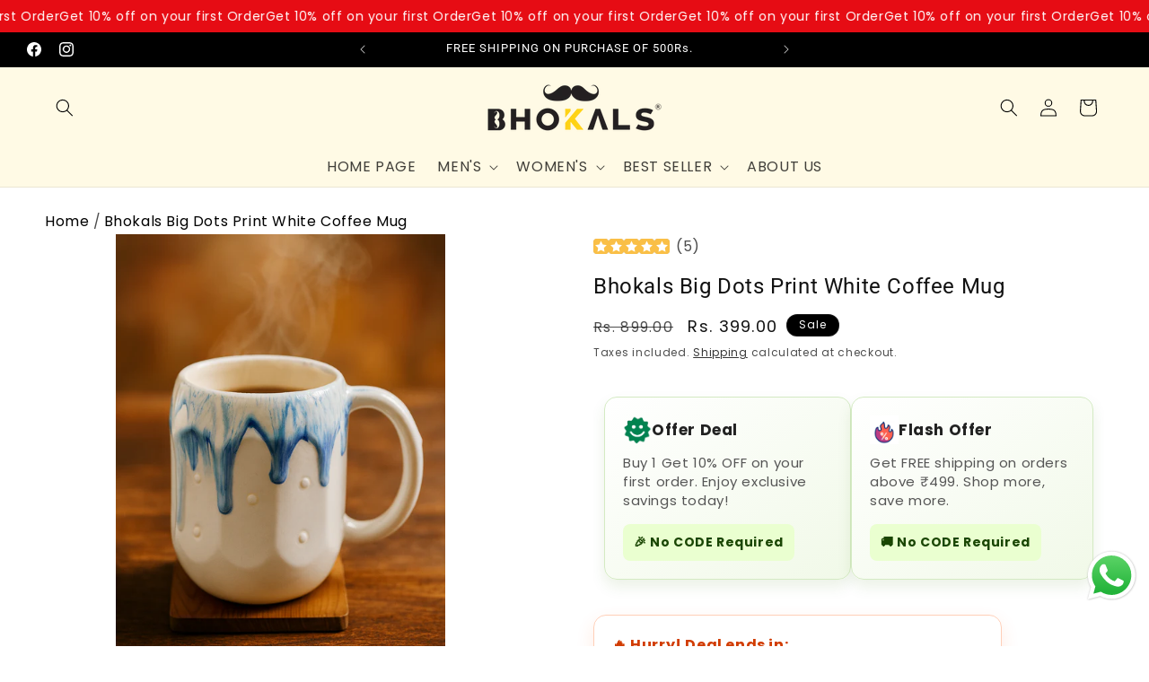

--- FILE ---
content_type: text/html; charset=utf-8
request_url: https://www.bhokals.com/products/bhokals-big-dots-print-white-coffee-mug
body_size: 55689
content:
<!doctype html>
<html class="js" lang="en">
  <head>
    <meta charset="utf-8">
    <meta http-equiv="X-UA-Compatible" content="IE=edge">
    <meta name="viewport" content="width=device-width,initial-scale=1">
    <meta name="theme-color" content="">
    <link rel="canonical" href="https://www.bhokals.com/products/bhokals-big-dots-print-white-coffee-mug">

    <link rel="stylesheet" href="https://cdnjs.cloudflare.com/ajax/libs/OwlCarousel2/2.3.4/assets/owl.carousel.min.css">
    <link rel="stylesheet" href="https://cdnjs.cloudflare.com/ajax/libs/OwlCarousel2/2.3.4/assets/owl.theme.default.min.css">
    <link rel="stylesheet" href="https://cdnjs.cloudflare.com/ajax/libs/OwlCarousel2/2.3.4/assets/owl.carousel.css"><link rel="icon" type="image/png" href="//www.bhokals.com/cdn/shop/files/LOGO-BHOKAL1_691f4ebd-ebbf-4124-bf1c-f778b367da43.png?crop=center&height=32&v=1745388442&width=32"><link rel="preconnect" href="https://fonts.shopifycdn.com" crossorigin><title>
      Bhokals Big Dots Print White Coffee Mug
</title>

    
      <meta name="description" content="PRODUCT DETAILS Set Content: 1 coffee mug Color: White Pattern: Dots Print Material: Bone China Features: Dishwasher and Microwave safe Size &amp;amp; Fit Mug Dimension Width: 8 cms Height: 11 cms Material &amp;amp; Care Bone China Wipe with a clean, dry cloth to remove dust--Specifications Features Dishwasher and Microwave Sa">
    

    

<meta property="og:site_name" content="Bhokals">
<meta property="og:url" content="https://www.bhokals.com/products/bhokals-big-dots-print-white-coffee-mug">
<meta property="og:title" content="Bhokals Big Dots Print White Coffee Mug">
<meta property="og:type" content="product">
<meta property="og:description" content="PRODUCT DETAILS Set Content: 1 coffee mug Color: White Pattern: Dots Print Material: Bone China Features: Dishwasher and Microwave safe Size &amp;amp; Fit Mug Dimension Width: 8 cms Height: 11 cms Material &amp;amp; Care Bone China Wipe with a clean, dry cloth to remove dust--Specifications Features Dishwasher and Microwave Sa"><meta property="og:image" content="http://www.bhokals.com/cdn/shop/files/D-2_aff5ebb5-a51b-41a8-9431-6602475e1f6d.png?v=1757048199">
  <meta property="og:image:secure_url" content="https://www.bhokals.com/cdn/shop/files/D-2_aff5ebb5-a51b-41a8-9431-6602475e1f6d.png?v=1757048199">
  <meta property="og:image:width" content="1024">
  <meta property="og:image:height" content="1536"><meta property="og:price:amount" content="399.00">
  <meta property="og:price:currency" content="INR"><meta name="twitter:card" content="summary_large_image">
<meta name="twitter:title" content="Bhokals Big Dots Print White Coffee Mug">
<meta name="twitter:description" content="PRODUCT DETAILS Set Content: 1 coffee mug Color: White Pattern: Dots Print Material: Bone China Features: Dishwasher and Microwave safe Size &amp;amp; Fit Mug Dimension Width: 8 cms Height: 11 cms Material &amp;amp; Care Bone China Wipe with a clean, dry cloth to remove dust--Specifications Features Dishwasher and Microwave Sa">

    <script src="//www.bhokals.com/cdn/shop/t/6/assets/vendor-flickity.js?v=97911163996048979671747029090" defer="defer"></script>
    <script src="//www.bhokals.com/cdn/shop/t/6/assets/constants.js?v=132983761750457495441745318945" defer="defer"></script>
    <script src="//www.bhokals.com/cdn/shop/t/6/assets/pubsub.js?v=25310214064522200911745318946" defer="defer"></script>
    <script src="//www.bhokals.com/cdn/shop/t/6/assets/global.js?v=184345515105158409801745318945" defer="defer"></script>
    <script src="//www.bhokals.com/cdn/shop/t/6/assets/details-disclosure.js?v=13653116266235556501745318945" defer="defer"></script>
    <script src="//www.bhokals.com/cdn/shop/t/6/assets/details-modal.js?v=25581673532751508451745318945" defer="defer"></script>
    <script src="//www.bhokals.com/cdn/shop/t/6/assets/search-form.js?v=133129549252120666541745318946" defer="defer"></script><script>window.performance && window.performance.mark && window.performance.mark('shopify.content_for_header.start');</script><meta name="facebook-domain-verification" content="693n7mbx9329u6gts5l4wt1mo55tz0">
<meta name="facebook-domain-verification" content="f1h7453hoac8dlkqqmilobgpvwocs4">
<meta name="google-site-verification" content="r9eRiKQFRdjB2PKw02RivzaPu2A0kS30ttE-0F0nt5Q">
<meta name="google-site-verification" content="39jgIa04ABv83DmIc1S_5qMtLXuzhokOX7GioZefWh4">
<meta id="shopify-digital-wallet" name="shopify-digital-wallet" content="/64862388478/digital_wallets/dialog">
<link rel="alternate" type="application/json+oembed" href="https://www.bhokals.com/products/bhokals-big-dots-print-white-coffee-mug.oembed">
<script async="async" src="/checkouts/internal/preloads.js?locale=en-IN"></script>
<script id="shopify-features" type="application/json">{"accessToken":"046718176fc550b3ddd160d480ee3d59","betas":["rich-media-storefront-analytics"],"domain":"www.bhokals.com","predictiveSearch":true,"shopId":64862388478,"locale":"en"}</script>
<script>var Shopify = Shopify || {};
Shopify.shop = "rhbrandllp.myshopify.com";
Shopify.locale = "en";
Shopify.currency = {"active":"INR","rate":"1.0"};
Shopify.country = "IN";
Shopify.theme = {"name":"Blueslag Working (Vishal)","id":148517224702,"schema_name":"Dawn","schema_version":"15.3.0","theme_store_id":887,"role":"main"};
Shopify.theme.handle = "null";
Shopify.theme.style = {"id":null,"handle":null};
Shopify.cdnHost = "www.bhokals.com/cdn";
Shopify.routes = Shopify.routes || {};
Shopify.routes.root = "/";</script>
<script type="module">!function(o){(o.Shopify=o.Shopify||{}).modules=!0}(window);</script>
<script>!function(o){function n(){var o=[];function n(){o.push(Array.prototype.slice.apply(arguments))}return n.q=o,n}var t=o.Shopify=o.Shopify||{};t.loadFeatures=n(),t.autoloadFeatures=n()}(window);</script>
<script id="shop-js-analytics" type="application/json">{"pageType":"product"}</script>
<script defer="defer" async type="module" src="//www.bhokals.com/cdn/shopifycloud/shop-js/modules/v2/client.init-shop-cart-sync_BT-GjEfc.en.esm.js"></script>
<script defer="defer" async type="module" src="//www.bhokals.com/cdn/shopifycloud/shop-js/modules/v2/chunk.common_D58fp_Oc.esm.js"></script>
<script defer="defer" async type="module" src="//www.bhokals.com/cdn/shopifycloud/shop-js/modules/v2/chunk.modal_xMitdFEc.esm.js"></script>
<script type="module">
  await import("//www.bhokals.com/cdn/shopifycloud/shop-js/modules/v2/client.init-shop-cart-sync_BT-GjEfc.en.esm.js");
await import("//www.bhokals.com/cdn/shopifycloud/shop-js/modules/v2/chunk.common_D58fp_Oc.esm.js");
await import("//www.bhokals.com/cdn/shopifycloud/shop-js/modules/v2/chunk.modal_xMitdFEc.esm.js");

  window.Shopify.SignInWithShop?.initShopCartSync?.({"fedCMEnabled":true,"windoidEnabled":true});

</script>
<script>(function() {
  var isLoaded = false;
  function asyncLoad() {
    if (isLoaded) return;
    isLoaded = true;
    var urls = ["https:\/\/zipcode.ens.enterprises\/server?shop=rhbrandllp.myshopify.com","https:\/\/sr-cdn.shiprocket.in\/sr-promise\/static\/uc.js?channel_id=4\u0026sr_company_id=1813282\u0026shop=rhbrandllp.myshopify.com","https:\/\/boostsales.apps.avada.io\/scripttag\/avada-tracking.min.js?shop=rhbrandllp.myshopify.com","https:\/\/cdn.nfcube.com\/instafeed-9510d4c0d75c32fc4f369a7da89cd07b.js?shop=rhbrandllp.myshopify.com"];
    for (var i = 0; i < urls.length; i++) {
      var s = document.createElement('script');
      s.type = 'text/javascript';
      s.async = true;
      s.src = urls[i];
      var x = document.getElementsByTagName('script')[0];
      x.parentNode.insertBefore(s, x);
    }
  };
  if(window.attachEvent) {
    window.attachEvent('onload', asyncLoad);
  } else {
    window.addEventListener('load', asyncLoad, false);
  }
})();</script>
<script id="__st">var __st={"a":64862388478,"offset":19800,"reqid":"8bae0275-02e5-4d1c-a89f-2b280d7178d6-1769437731","pageurl":"www.bhokals.com\/products\/bhokals-big-dots-print-white-coffee-mug","u":"8ae9003512f0","p":"product","rtyp":"product","rid":7711188254974};</script>
<script>window.ShopifyPaypalV4VisibilityTracking = true;</script>
<script id="captcha-bootstrap">!function(){'use strict';const t='contact',e='account',n='new_comment',o=[[t,t],['blogs',n],['comments',n],[t,'customer']],c=[[e,'customer_login'],[e,'guest_login'],[e,'recover_customer_password'],[e,'create_customer']],r=t=>t.map((([t,e])=>`form[action*='/${t}']:not([data-nocaptcha='true']) input[name='form_type'][value='${e}']`)).join(','),a=t=>()=>t?[...document.querySelectorAll(t)].map((t=>t.form)):[];function s(){const t=[...o],e=r(t);return a(e)}const i='password',u='form_key',d=['recaptcha-v3-token','g-recaptcha-response','h-captcha-response',i],f=()=>{try{return window.sessionStorage}catch{return}},m='__shopify_v',_=t=>t.elements[u];function p(t,e,n=!1){try{const o=window.sessionStorage,c=JSON.parse(o.getItem(e)),{data:r}=function(t){const{data:e,action:n}=t;return t[m]||n?{data:e,action:n}:{data:t,action:n}}(c);for(const[e,n]of Object.entries(r))t.elements[e]&&(t.elements[e].value=n);n&&o.removeItem(e)}catch(o){console.error('form repopulation failed',{error:o})}}const l='form_type',E='cptcha';function T(t){t.dataset[E]=!0}const w=window,h=w.document,L='Shopify',v='ce_forms',y='captcha';let A=!1;((t,e)=>{const n=(g='f06e6c50-85a8-45c8-87d0-21a2b65856fe',I='https://cdn.shopify.com/shopifycloud/storefront-forms-hcaptcha/ce_storefront_forms_captcha_hcaptcha.v1.5.2.iife.js',D={infoText:'Protected by hCaptcha',privacyText:'Privacy',termsText:'Terms'},(t,e,n)=>{const o=w[L][v],c=o.bindForm;if(c)return c(t,g,e,D).then(n);var r;o.q.push([[t,g,e,D],n]),r=I,A||(h.body.append(Object.assign(h.createElement('script'),{id:'captcha-provider',async:!0,src:r})),A=!0)});var g,I,D;w[L]=w[L]||{},w[L][v]=w[L][v]||{},w[L][v].q=[],w[L][y]=w[L][y]||{},w[L][y].protect=function(t,e){n(t,void 0,e),T(t)},Object.freeze(w[L][y]),function(t,e,n,w,h,L){const[v,y,A,g]=function(t,e,n){const i=e?o:[],u=t?c:[],d=[...i,...u],f=r(d),m=r(i),_=r(d.filter((([t,e])=>n.includes(e))));return[a(f),a(m),a(_),s()]}(w,h,L),I=t=>{const e=t.target;return e instanceof HTMLFormElement?e:e&&e.form},D=t=>v().includes(t);t.addEventListener('submit',(t=>{const e=I(t);if(!e)return;const n=D(e)&&!e.dataset.hcaptchaBound&&!e.dataset.recaptchaBound,o=_(e),c=g().includes(e)&&(!o||!o.value);(n||c)&&t.preventDefault(),c&&!n&&(function(t){try{if(!f())return;!function(t){const e=f();if(!e)return;const n=_(t);if(!n)return;const o=n.value;o&&e.removeItem(o)}(t);const e=Array.from(Array(32),(()=>Math.random().toString(36)[2])).join('');!function(t,e){_(t)||t.append(Object.assign(document.createElement('input'),{type:'hidden',name:u})),t.elements[u].value=e}(t,e),function(t,e){const n=f();if(!n)return;const o=[...t.querySelectorAll(`input[type='${i}']`)].map((({name:t})=>t)),c=[...d,...o],r={};for(const[a,s]of new FormData(t).entries())c.includes(a)||(r[a]=s);n.setItem(e,JSON.stringify({[m]:1,action:t.action,data:r}))}(t,e)}catch(e){console.error('failed to persist form',e)}}(e),e.submit())}));const S=(t,e)=>{t&&!t.dataset[E]&&(n(t,e.some((e=>e===t))),T(t))};for(const o of['focusin','change'])t.addEventListener(o,(t=>{const e=I(t);D(e)&&S(e,y())}));const B=e.get('form_key'),M=e.get(l),P=B&&M;t.addEventListener('DOMContentLoaded',(()=>{const t=y();if(P)for(const e of t)e.elements[l].value===M&&p(e,B);[...new Set([...A(),...v().filter((t=>'true'===t.dataset.shopifyCaptcha))])].forEach((e=>S(e,t)))}))}(h,new URLSearchParams(w.location.search),n,t,e,['guest_login'])})(!0,!0)}();</script>
<script integrity="sha256-4kQ18oKyAcykRKYeNunJcIwy7WH5gtpwJnB7kiuLZ1E=" data-source-attribution="shopify.loadfeatures" defer="defer" src="//www.bhokals.com/cdn/shopifycloud/storefront/assets/storefront/load_feature-a0a9edcb.js" crossorigin="anonymous"></script>
<script data-source-attribution="shopify.dynamic_checkout.dynamic.init">var Shopify=Shopify||{};Shopify.PaymentButton=Shopify.PaymentButton||{isStorefrontPortableWallets:!0,init:function(){window.Shopify.PaymentButton.init=function(){};var t=document.createElement("script");t.src="https://www.bhokals.com/cdn/shopifycloud/portable-wallets/latest/portable-wallets.en.js",t.type="module",document.head.appendChild(t)}};
</script>
<script data-source-attribution="shopify.dynamic_checkout.buyer_consent">
  function portableWalletsHideBuyerConsent(e){var t=document.getElementById("shopify-buyer-consent"),n=document.getElementById("shopify-subscription-policy-button");t&&n&&(t.classList.add("hidden"),t.setAttribute("aria-hidden","true"),n.removeEventListener("click",e))}function portableWalletsShowBuyerConsent(e){var t=document.getElementById("shopify-buyer-consent"),n=document.getElementById("shopify-subscription-policy-button");t&&n&&(t.classList.remove("hidden"),t.removeAttribute("aria-hidden"),n.addEventListener("click",e))}window.Shopify?.PaymentButton&&(window.Shopify.PaymentButton.hideBuyerConsent=portableWalletsHideBuyerConsent,window.Shopify.PaymentButton.showBuyerConsent=portableWalletsShowBuyerConsent);
</script>
<script>
  function portableWalletsCleanup(e){e&&e.src&&console.error("Failed to load portable wallets script "+e.src);var t=document.querySelectorAll("shopify-accelerated-checkout .shopify-payment-button__skeleton, shopify-accelerated-checkout-cart .wallet-cart-button__skeleton"),e=document.getElementById("shopify-buyer-consent");for(let e=0;e<t.length;e++)t[e].remove();e&&e.remove()}function portableWalletsNotLoadedAsModule(e){e instanceof ErrorEvent&&"string"==typeof e.message&&e.message.includes("import.meta")&&"string"==typeof e.filename&&e.filename.includes("portable-wallets")&&(window.removeEventListener("error",portableWalletsNotLoadedAsModule),window.Shopify.PaymentButton.failedToLoad=e,"loading"===document.readyState?document.addEventListener("DOMContentLoaded",window.Shopify.PaymentButton.init):window.Shopify.PaymentButton.init())}window.addEventListener("error",portableWalletsNotLoadedAsModule);
</script>

<script type="module" src="https://www.bhokals.com/cdn/shopifycloud/portable-wallets/latest/portable-wallets.en.js" onError="portableWalletsCleanup(this)" crossorigin="anonymous"></script>
<script nomodule>
  document.addEventListener("DOMContentLoaded", portableWalletsCleanup);
</script>

<link id="shopify-accelerated-checkout-styles" rel="stylesheet" media="screen" href="https://www.bhokals.com/cdn/shopifycloud/portable-wallets/latest/accelerated-checkout-backwards-compat.css" crossorigin="anonymous">
<style id="shopify-accelerated-checkout-cart">
        #shopify-buyer-consent {
  margin-top: 1em;
  display: inline-block;
  width: 100%;
}

#shopify-buyer-consent.hidden {
  display: none;
}

#shopify-subscription-policy-button {
  background: none;
  border: none;
  padding: 0;
  text-decoration: underline;
  font-size: inherit;
  cursor: pointer;
}

#shopify-subscription-policy-button::before {
  box-shadow: none;
}

      </style>
<script id="sections-script" data-sections="header" defer="defer" src="//www.bhokals.com/cdn/shop/t/6/compiled_assets/scripts.js?v=5705"></script>
<script>window.performance && window.performance.mark && window.performance.mark('shopify.content_for_header.end');</script>


    <style data-shopify>
      @font-face {
  font-family: Poppins;
  font-weight: 400;
  font-style: normal;
  font-display: swap;
  src: url("//www.bhokals.com/cdn/fonts/poppins/poppins_n4.0ba78fa5af9b0e1a374041b3ceaadf0a43b41362.woff2") format("woff2"),
       url("//www.bhokals.com/cdn/fonts/poppins/poppins_n4.214741a72ff2596839fc9760ee7a770386cf16ca.woff") format("woff");
}

      @font-face {
  font-family: Poppins;
  font-weight: 700;
  font-style: normal;
  font-display: swap;
  src: url("//www.bhokals.com/cdn/fonts/poppins/poppins_n7.56758dcf284489feb014a026f3727f2f20a54626.woff2") format("woff2"),
       url("//www.bhokals.com/cdn/fonts/poppins/poppins_n7.f34f55d9b3d3205d2cd6f64955ff4b36f0cfd8da.woff") format("woff");
}

      @font-face {
  font-family: Poppins;
  font-weight: 400;
  font-style: italic;
  font-display: swap;
  src: url("//www.bhokals.com/cdn/fonts/poppins/poppins_i4.846ad1e22474f856bd6b81ba4585a60799a9f5d2.woff2") format("woff2"),
       url("//www.bhokals.com/cdn/fonts/poppins/poppins_i4.56b43284e8b52fc64c1fd271f289a39e8477e9ec.woff") format("woff");
}

      @font-face {
  font-family: Poppins;
  font-weight: 700;
  font-style: italic;
  font-display: swap;
  src: url("//www.bhokals.com/cdn/fonts/poppins/poppins_i7.42fd71da11e9d101e1e6c7932199f925f9eea42d.woff2") format("woff2"),
       url("//www.bhokals.com/cdn/fonts/poppins/poppins_i7.ec8499dbd7616004e21155106d13837fff4cf556.woff") format("woff");
}

      @font-face {
  font-family: Roboto;
  font-weight: 400;
  font-style: normal;
  font-display: swap;
  src: url("//www.bhokals.com/cdn/fonts/roboto/roboto_n4.2019d890f07b1852f56ce63ba45b2db45d852cba.woff2") format("woff2"),
       url("//www.bhokals.com/cdn/fonts/roboto/roboto_n4.238690e0007583582327135619c5f7971652fa9d.woff") format("woff");
}


      
        :root,
        .color-scheme-1 {
          --color-background: 255,255,255;
        
          --gradient-background: #ffffff;
        

        

        --color-foreground: 18,18,18;
        --color-background-contrast: 191,191,191;
        --color-shadow: 18,18,18;
        --color-button: 18,18,18;
        --color-button-text: 255,255,255;
        --color-secondary-button: 255,255,255;
        --color-secondary-button-text: 18,18,18;
        --color-link: 18,18,18;
        --color-badge-foreground: 18,18,18;
        --color-badge-background: 255,255,255;
        --color-badge-border: 18,18,18;
        --payment-terms-background-color: rgb(255 255 255);
      }
      
        
        .color-scheme-2 {
          --color-background: 242,242,242;
        
          --gradient-background: #f2f2f2;
        

        

        --color-foreground: 0,0,0;
        --color-background-contrast: 178,178,178;
        --color-shadow: 0,0,0;
        --color-button: 0,0,0;
        --color-button-text: 0,0,0;
        --color-secondary-button: 242,242,242;
        --color-secondary-button-text: 0,0,0;
        --color-link: 0,0,0;
        --color-badge-foreground: 0,0,0;
        --color-badge-background: 242,242,242;
        --color-badge-border: 0,0,0;
        --payment-terms-background-color: rgb(242 242 242);
      }
      
        
        .color-scheme-3 {
          --color-background: 0,0,0;
        
          --gradient-background: #000000;
        

        

        --color-foreground: 255,255,255;
        --color-background-contrast: 128,128,128;
        --color-shadow: 18,18,18;
        --color-button: 255,255,255;
        --color-button-text: 0,0,0;
        --color-secondary-button: 0,0,0;
        --color-secondary-button-text: 255,255,255;
        --color-link: 255,255,255;
        --color-badge-foreground: 255,255,255;
        --color-badge-background: 0,0,0;
        --color-badge-border: 255,255,255;
        --payment-terms-background-color: rgb(0 0 0);
      }
      
        
        .color-scheme-4 {
          --color-background: 255,250,229;
        
          --gradient-background: #fffae5;
        

        

        --color-foreground: 0,0,0;
        --color-background-contrast: 255,225,101;
        --color-shadow: 18,18,18;
        --color-button: 255,255,255;
        --color-button-text: 18,18,18;
        --color-secondary-button: 255,250,229;
        --color-secondary-button-text: 0,0,0;
        --color-link: 0,0,0;
        --color-badge-foreground: 0,0,0;
        --color-badge-background: 255,250,229;
        --color-badge-border: 0,0,0;
        --payment-terms-background-color: rgb(255 250 229);
      }
      
        
        .color-scheme-5 {
          --color-background: 13,19,35;
        
          --gradient-background: #0d1323;
        

        

        --color-foreground: 255,255,255;
        --color-background-contrast: 104,130,199;
        --color-shadow: 18,18,18;
        --color-button: 255,255,255;
        --color-button-text: 255,255,255;
        --color-secondary-button: 13,19,35;
        --color-secondary-button-text: 255,255,255;
        --color-link: 255,255,255;
        --color-badge-foreground: 255,255,255;
        --color-badge-background: 13,19,35;
        --color-badge-border: 255,255,255;
        --payment-terms-background-color: rgb(13 19 35);
      }
      

      body, .color-scheme-1, .color-scheme-2, .color-scheme-3, .color-scheme-4, .color-scheme-5 {
        color: rgba(var(--color-foreground), 0.75);
        background-color: rgb(var(--color-background));
      }

      :root {
        --font-body-family: Poppins, sans-serif;
        --font-body-style: normal;
        --font-body-weight: 400;
        --font-body-weight-bold: 700;

        --font-heading-family: Roboto, sans-serif;
        --font-heading-style: normal;
        --font-heading-weight: 400;

        --font-body-scale: 1.0;
        --font-heading-scale: 1.0;

        --media-padding: px;
        --media-border-opacity: 0.0;
        --media-border-width: 0px;
        --media-radius: 0px;
        --media-shadow-opacity: 0.0;
        --media-shadow-horizontal-offset: 0px;
        --media-shadow-vertical-offset: 4px;
        --media-shadow-blur-radius: 5px;
        --media-shadow-visible: 0;

        --page-width: 160rem;
        --page-width-margin: 0rem;

        --product-card-image-padding: 0.0rem;
        --product-card-corner-radius: 0.8rem;
        --product-card-text-alignment: center;
        --product-card-border-width: 0.1rem;
        --product-card-border-opacity: 0.5;
        --product-card-shadow-opacity: 0.1;
        --product-card-shadow-visible: 1;
        --product-card-shadow-horizontal-offset: 0.0rem;
        --product-card-shadow-vertical-offset: 0.0rem;
        --product-card-shadow-blur-radius: 0.5rem;

        --collection-card-image-padding: 0.0rem;
        --collection-card-corner-radius: 1.2rem;
        --collection-card-text-alignment: center;
        --collection-card-border-width: 0.1rem;
        --collection-card-border-opacity: 0.1;
        --collection-card-shadow-opacity: 0.0;
        --collection-card-shadow-visible: 0;
        --collection-card-shadow-horizontal-offset: 0.0rem;
        --collection-card-shadow-vertical-offset: 0.4rem;
        --collection-card-shadow-blur-radius: 0.5rem;

        --blog-card-image-padding: 0.0rem;
        --blog-card-corner-radius: 0.0rem;
        --blog-card-text-alignment: left;
        --blog-card-border-width: 0.0rem;
        --blog-card-border-opacity: 0.1;
        --blog-card-shadow-opacity: 0.0;
        --blog-card-shadow-visible: 0;
        --blog-card-shadow-horizontal-offset: 0.0rem;
        --blog-card-shadow-vertical-offset: 0.4rem;
        --blog-card-shadow-blur-radius: 0.5rem;

        --badge-corner-radius: 2.0rem;

        --popup-border-width: 1px;
        --popup-border-opacity: 0.1;
        --popup-corner-radius: 0px;
        --popup-shadow-opacity: 0.05;
        --popup-shadow-horizontal-offset: 0px;
        --popup-shadow-vertical-offset: 4px;
        --popup-shadow-blur-radius: 5px;

        --drawer-border-width: 1px;
        --drawer-border-opacity: 0.1;
        --drawer-shadow-opacity: 0.0;
        --drawer-shadow-horizontal-offset: 0px;
        --drawer-shadow-vertical-offset: 4px;
        --drawer-shadow-blur-radius: 5px;

        --spacing-sections-desktop: 0px;
        --spacing-sections-mobile: 0px;

        --grid-desktop-vertical-spacing: 8px;
        --grid-desktop-horizontal-spacing: 12px;
        --grid-mobile-vertical-spacing: 4px;
        --grid-mobile-horizontal-spacing: 6px;

        --text-boxes-border-opacity: 0.0;
        --text-boxes-border-width: 0px;
        --text-boxes-radius: 0px;
        --text-boxes-shadow-opacity: 0.0;
        --text-boxes-shadow-visible: 0;
        --text-boxes-shadow-horizontal-offset: 0px;
        --text-boxes-shadow-vertical-offset: 4px;
        --text-boxes-shadow-blur-radius: 5px;

        --buttons-radius: 0px;
        --buttons-radius-outset: 0px;
        --buttons-border-width: 0px;
        --buttons-border-opacity: 0.0;
        --buttons-shadow-opacity: 0.0;
        --buttons-shadow-visible: 0;
        --buttons-shadow-horizontal-offset: 0px;
        --buttons-shadow-vertical-offset: 4px;
        --buttons-shadow-blur-radius: 5px;
        --buttons-border-offset: 0px;

        --inputs-radius: 0px;
        --inputs-border-width: 0px;
        --inputs-border-opacity: 0.0;
        --inputs-shadow-opacity: 0.0;
        --inputs-shadow-horizontal-offset: 0px;
        --inputs-margin-offset: 0px;
        --inputs-shadow-vertical-offset: 4px;
        --inputs-shadow-blur-radius: 5px;
        --inputs-radius-outset: 0px;

        --variant-pills-radius: 40px;
        --variant-pills-border-width: 1px;
        --variant-pills-border-opacity: 0.55;
        --variant-pills-shadow-opacity: 0.0;
        --variant-pills-shadow-horizontal-offset: 0px;
        --variant-pills-shadow-vertical-offset: 4px;
        --variant-pills-shadow-blur-radius: 5px;
      }

      *,
      *::before,
      *::after {
        box-sizing: inherit;
      }

      html {
        box-sizing: border-box;
        font-size: calc(var(--font-body-scale) * 62.5%);
        height: 100%;
      }

      body {
        display: grid;
        grid-template-rows: auto auto 1fr auto;
        grid-template-columns: 100%;
        min-height: 100%;
        margin: 0;
        font-size: 1.5rem;
        letter-spacing: 0.06rem;
        line-height: calc(1 + 0.8 / var(--font-body-scale));
        font-family: var(--font-body-family);
        font-style: var(--font-body-style);
        font-weight: var(--font-body-weight);
      }

      @media screen and (min-width: 750px) {
        body {
          font-size: 1.6rem;
        }
      }
    </style>

    <link href="//www.bhokals.com/cdn/shop/t/6/assets/base.css?v=95319801008879624901752213341" rel="stylesheet" type="text/css" media="all" />
    <link href="//www.bhokals.com/cdn/shop/t/6/assets/dc-global.css?v=98752679818847102711747028959" rel="stylesheet" type="text/css" media="all" />
	<link href="//www.bhokals.com/cdn/shop/t/6/assets/vendor-flickity.css?v=167151557443607475821747029064" rel="stylesheet" type="text/css" media="all" />   
    <link rel="stylesheet" href="//www.bhokals.com/cdn/shop/t/6/assets/component-cart-items.css?v=123238115697927560811745318944" media="print" onload="this.media='all'">
      <link rel="preload" as="font" href="//www.bhokals.com/cdn/fonts/poppins/poppins_n4.0ba78fa5af9b0e1a374041b3ceaadf0a43b41362.woff2" type="font/woff2" crossorigin>
      

      <link rel="preload" as="font" href="//www.bhokals.com/cdn/fonts/roboto/roboto_n4.2019d890f07b1852f56ce63ba45b2db45d852cba.woff2" type="font/woff2" crossorigin>
      
<link
        rel="stylesheet"
        href="//www.bhokals.com/cdn/shop/t/6/assets/component-predictive-search.css?v=118923337488134913561745318945"
        media="print"
        onload="this.media='all'"
      ><script>
      if (Shopify.designMode) {
        document.documentElement.classList.add('shopify-design-mode');
      }
    </script>
  <!-- BEGIN app block: shopify://apps/rt-size-chart-size-guide/blocks/app-embed/13a9207b-9080-4ce4-b513-4b68a085eadb --><script>
  window.roarJs = window.roarJs || {};
  roarJs.SizeChartConfig = {
    metafields: {
      shop: "rhbrandllp.myshopify.com",
      settings: {"enabled":"1","block_order":["1751535224508","1751535590224"],"blocks":{"1751535224508":{"enabled":"0","param":{"table":"[[\"SIZE\",\"WAIST\"],[\"XXXS\",\"61-66\"],[\"XXS\",\"66-71\"],[\"XS\",\"71-76\"],[\"S\",\"76-81\"],[\"M\",\"81-86\"],[\"L\",\"86-91\"],[\"XL\",\"91-96\"],[\"XXL\",\"96-101\"],[\"XXL\",\"101-106\"]]","icon":"1","custom_icon":"","text":"Size chart","display":"both","show_more":"1","rule_type":"automated","rule_applied":"any","show_on_collection":"1","show_on_homepage":"0"},"title":"","float":{"position":"left","mobile_enabled":"1","mobile_position":"left","background":"#212121","color":"#ffffff","font_size":"12","text_transform":"uppercase"},"inline":{"position":"before","custom_position":"before","custom_selector":".add-to-cart","color":"#212121","font_size":"12","text_transform":"none","margin":{"top":"0","right":"0","bottom":"0","left":"0"}},"more":{"position":"tab","tab":{"more":"How to measure","title":"Size chart"},"content":"\u003cp\u003eTo choose the correct size for you, measure your body as follows:\u003c\/p\u003e\u003cbr\u003e\u003col\u003e\u003cli\u003e\u003cb\u003eWAIST\u003c\/b\u003e: Measure around natural waistline.\u003c\/li\u003e\u003c\/ol\u003e","image":{"enabled":"1","src":"https:\/\/cdn.shopify.com\/s\/files\/1\/0184\/4255\/1360\/files\/mens-boxers.jpg?v=1620566160","height":"320","position":"right"}},"table":{"head_bg":"#ebe9eb","head_color":"#212121","even_bg":"#fafbfb","even_color":"#212121","odd_bg":"#ffffff","odd_color":"#212121","hover_bg":"#f6f6f7","hover_color":"#212121","border_color":"#ebe9eb","align":"center"},"modal":{"background":"#ffffff","color":"#212121","font_size":"14","effect":"zoomIn","size":"medium","overlay_color":"#000000","overlay_opacity":"0.8"},"rules":{"1751535371034":{"column":"TITLE","relation":"CONTAINS","condition":"Boxer"}}},"1751535590224":{"enabled":"1","param":{"table":"[[\"SIZE\",\"WAIST IN INCHES\",\"WAIST IN CM\",\"INSEAM\",\"OUTSEAM\"],[\"S\",\"28-30\",\"70-75\",\"4.6\",\"16\"],[\"M\",\"30-32\",\"80-85\",\"4.7\",\"17\"],[\"L\",\"32-34\",\"90-95\",\"4.8\",\"17\"],[\"XL\",\"34-36\",\"100-105\",\"4.9\",\"18\"],[\"XXL\",\"36-38\",\"110-115\",\"5\",\"19\"]]","icon":"1","custom_icon":"","text":"Size chart","display":"inline","show_more":"1","rule_type":"automated","rule_applied":"any","show_on_collection":"1","show_on_homepage":"0"},"title":"Men's Boxer","float":{"position":"left","mobile_enabled":"1","mobile_position":"left","background":"#212121","color":"#ffffff","font_size":"12","text_transform":"uppercase"},"inline":{"position":"custom","custom_position":"before","custom_selector":"#shopify-block-AOU05MjRreGp6Ulo1V__avada_boost_sales_trust_badge_app_stock_countdown_block_YxNG7Q DIV.Avada-StockCountdown__BlockWrapper","color":"#212121","font_size":"16","text_transform":"uppercase","margin":{"top":"0","right":"0","bottom":"10","left":"0"}},"more":{"position":"tab","tab":{"more":"How to measure","title":"Size chart"},"content":"\u003cimg src=\"https:\/\/cdn.shopify.com\/s\/files\/1\/0648\/6238\/8478\/files\/Size.jpg?v=1751538064\"\u003e","image":{"enabled":"0","src":"","height":"320","position":"right"}},"table":{"head_bg":"#ebe9eb","head_color":"#212121","even_bg":"#fafbfb","even_color":"#212121","odd_bg":"#ffffff","odd_color":"#212121","hover_bg":"#f6f6f7","hover_color":"#212121","border_color":"#ebe9eb","align":"center"},"modal":{"background":"#ffffff","color":"#212121","font_size":"14","effect":"zoomIn","size":"medium","overlay_color":"#000000","overlay_opacity":"0.8"},"rules":{"1751536794402":{"column":"TITLE","relation":"CONTAINS","condition":"Boxer"}}}},"only1":"true"},
      moneyFormat: "Rs. {{amount}}"
    }
  }
</script>


<!-- END app block --><!-- BEGIN app block: shopify://apps/fether-frequently-bought/blocks/widget-embed/f96a0d1a-35b8-40ef-ad54-1cb7fb011e11 --><!-- BEGIN app snippet: override -->
  <style>
    [ft-hidden-form]{
      width: 1px !important;
      height: 0px !important;
      overflow: hidden !important;
      margin: 0px !important;
      padding: 0px !important;
    }
    [ft-hidden]{
      display: none !important;
    }
  </style>
	<script>
		metafieldsFT = {"bundle_version":"1752065214"};
    isDesignModeFT = 'false';
		if((!isDesignModeFT || isDesignModeFT == 'false') && metafieldsFT[`offer_check_7711188254974`]){
			const buttonsAddToCartFT = ['form[data-type="add-to-cart-form"] button[type="submit"]', 'form[data-type="add-to-cart-form"] input[type="submit"]', "form[action$='/cart/add'] .product-buy-buttons--cta", "form[action$='/cart/add'] button[name='add']", "form[action$='/cart/add'] button.add_to_cart", '.product .product-form__buttons button[type="submit"]', '.product .product-form__buttons button[name="add"]', ".product .product-form__buttons .qty-input__btn", ".product .product-form__buttons .single_add_to_cart_button", ".product .product-form__buttons .add-to-cart-btn", ".product .product-form__buttons .product-form__submit", ".product .product-form__buttons .product-form__cart-submit", '.product .product-form button[type="submit"]', '.product .product-form button[name="add"]', ".product .product-form .qty-input__btn", ".product .product-form .single_add_to_cart_button", ".product .product-form .add-to-cart-btn", ".product .product-form .product-form__submit", ".product .product-form .product-form__cart-submit", '.product .product-info__add-to-cart button[type="submit"]', '.product .product-info__add-to-cart button[name="add"]', ".product .product-info__add-to-cart .qty-input__btn", ".product .product-info__add-to-cart .single_add_to_cart_button", ".product .product-info__add-to-cart .add-to-cart-btn", ".product .product-info__add-to-cart .product-form__submit", ".product .product-info__add-to-cart .product-form__cart-submit", '.product .product-add-to-cart-container button[type="submit"]', '.product .product-add-to-cart-container button[name="add"]', ".product .product-add-to-cart-container .qty-input__btn", ".product .product-add-to-cart-container .single_add_to_cart_button", ".product .product-add-to-cart-container .add-to-cart-btn", ".product .product-add-to-cart-container .product-form__submit", ".product .product-add-to-cart-container .product-form__cart-submit", '.product .product-detail__form button[type="submit"]', '.product .product-detail__form button[name="add"]', ".product .product-detail__form .qty-input__btn", ".product .product-detail__form .single_add_to_cart_button", ".product .product-detail__form .add-to-cart-btn", ".product .product-detail__form .product-form__submit", ".product .product-detail__form .product-form__cart-submit", '.product .add_to_cart_holder button[name="add"]', ".product .add_to_cart_holder .qty-input__btn", ".product .add_to_cart_holder .single_add_to_cart_button", ".product .add_to_cart_holder .add-to-cart-btn", ".product .add_to_cart_holder .product-form__submit", ".product .add_to_cart_holder .product-form__cart-submit", '.product .product-form__item button[name="add"]', ".product .product-form__item .qty-input__btn", ".product .product-form__item .single_add_to_cart_button", ".product .product-form__item .add-to-cart-btn", ".product .product-form__item .product-form__submit", ".product .product-form__item .product-form__cart-submit", '.product .payment-buttons button[name="add"]', ".product .payment-buttons .qty-input__btn", ".product .payment-buttons .single_add_to_cart_button", ".product .payment-buttons .add-to-cart-btn", ".product .payment-buttons .product-form__submit", ".product .payment-buttons .product-form__cart-submit", '.product .product-detail__detail button[name="add"]', ".product .product-detail__detail .qty-input__btn", ".product .product-detail__detail .single_add_to_cart_button", ".product .product-detail__detail .add-to-cart-btn", ".product .product-detail__detail .product-form__submit", ".product .product-detail__detail .product-form__cart-submit", '.product .product-content button[name="add"]', ".product .product-content .qty-input__btn", ".product .product-content .single_add_to_cart_button", ".product .product-content .add-to-cart-btn", ".product .product-content .product-form__submit", ".product .product-content .product-form__cart-submit", '.product-page .product-form__buttons button[type="submit"]', '.product-page .product-form__buttons button[name="add"]', ".product-page .product-form__buttons .qty-input__btn", ".product-page .product-form__buttons .single_add_to_cart_button", ".product-page .product-form__buttons .add-to-cart-btn", ".product-page .product-form__buttons .product-form__submit", ".product-page .product-form__buttons .product-form__cart-submit", '.product-page .product-form button[type="submit"]', '.product-page .product-form button[name="add"]', ".product-page .product-form .qty-input__btn", ".product-page .product-form .single_add_to_cart_button", ".product-page .product-form .add-to-cart-btn", ".product-page .product-form .product-form__submit", ".product-page .product-form .product-form__cart-submit", '.product-page .product-info__add-to-cart button[type="submit"]', '.product-page .product-info__add-to-cart button[name="add"]', ".product-page .product-info__add-to-cart .qty-input__btn", ".product-page .product-info__add-to-cart .single_add_to_cart_button", ".product-page .product-info__add-to-cart .add-to-cart-btn", ".product-page .product-info__add-to-cart .product-form__submit", ".product-page .product-info__add-to-cart .product-form__cart-submit", '.product-page .product-add-to-cart-container button[type="submit"]', '.product-page .product-add-to-cart-container button[name="add"]', ".product-page .product-add-to-cart-container .qty-input__btn", ".product-page .product-add-to-cart-container .single_add_to_cart_button", ".product-page .product-add-to-cart-container .add-to-cart-btn", ".product-page .product-add-to-cart-container .product-form__submit", ".product-page .product-add-to-cart-container .product-form__cart-submit", '.product-page .product-detail__form button[type="submit"]', '.product-page .product-detail__form button[name="add"]', ".product-page .product-detail__form .qty-input__btn", ".product-page .product-detail__form .single_add_to_cart_button", ".product-page .product-detail__form .add-to-cart-btn", ".product-page .product-detail__form .product-form__submit", ".product-page .product-detail__form .product-form__cart-submit", '.product-page .add_to_cart_holder button[name="add"]', ".product-page .add_to_cart_holder .qty-input__btn", ".product-page .add_to_cart_holder .single_add_to_cart_button", ".product-page .add_to_cart_holder .add-to-cart-btn", ".product-page .add_to_cart_holder .product-form__submit", ".product-page .add_to_cart_holder .product-form__cart-submit", '.product-page .product-form__item button[name="add"]', ".product-page .product-form__item .qty-input__btn", ".product-page .product-form__item .single_add_to_cart_button", ".product-page .product-form__item .add-to-cart-btn", ".product-page .product-form__item .product-form__submit", ".product-page .product-form__item .product-form__cart-submit", '.product-page .payment-buttons button[name="add"]', ".product-page .payment-buttons .qty-input__btn", ".product-page .payment-buttons .single_add_to_cart_button", ".product-page .payment-buttons .add-to-cart-btn", ".product-page .payment-buttons .product-form__submit", ".product-page .payment-buttons .product-form__cart-submit", '.product-page .product-detail__detail button[name="add"]', ".product-page .product-detail__detail .qty-input__btn", ".product-page .product-detail__detail .single_add_to_cart_button", ".product-page .product-detail__detail .add-to-cart-btn", ".product-page .product-detail__detail .product-form__submit", ".product-page .product-detail__detail .product-form__cart-submit", '.product-page .product-content button[name="add"]', ".product-page .product-content .qty-input__btn", ".product-page .product-content .single_add_to_cart_button", ".product-page .product-content .add-to-cart-btn", ".product-page .product-content .product-form__submit", ".product-page .product-content .product-form__cart-submit", '.product-area .product-form__buttons button[name="add"]', ".product-area .product-form__buttons .qty-input__btn", '.product-area .product-form__buttons button[type="submit"]', ".product-area .product-form__buttons .single_add_to_cart_button", ".product-area .product-form__buttons .add-to-cart-btn", ".product-area .product-form__buttons .product-form__submit", ".product-area .product-form__buttons .product-form__cart-submit", '.product-area .product-form button[type="submit"]', '.product-area .product-form button[name="add"]', ".product-area .product-form .qty-input__btn", ".product-area .product-form .single_add_to_cart_button", ".product-area .product-form .add-to-cart-btn", ".product-area .product-form .product-form__submit", ".product-area .product-form .product-form__cart-submit", '.product-area .product-info__add-to-cart button[type="submit"]', '.product-area .product-info__add-to-cart button[name="add"]', ".product-area .product-info__add-to-cart .qty-input__btn", ".product-area .product-info__add-to-cart .single_add_to_cart_button", ".product-area .product-info__add-to-cart .add-to-cart-btn", ".product-area .product-info__add-to-cart .product-form__submit", ".product-area .product-info__add-to-cart .product-form__cart-submit", '.product-area .product-add-to-cart-container button[type="submit"]', '.product-area .product-add-to-cart-container button[name="add"]', ".product-area .product-add-to-cart-container .qty-input__btn", ".product-area .product-add-to-cart-container .single_add_to_cart_button", ".product-area .product-add-to-cart-container .add-to-cart-btn", ".product-area .product-add-to-cart-container .product-form__submit", ".product-area .product-add-to-cart-container .product-form__cart-submit", '.product-area .product-detail__form button[type="submit"]', '.product-area .product-detail__form button[name="add"]', ".product-area .product-detail__form .qty-input__btn", ".product-area .product-detail__form .single_add_to_cart_button", ".product-area .product-detail__form .add-to-cart-btn", ".product-area .product-detail__form .product-form__submit", ".product-area .product-detail__form .product-form__cart-submit", '.product-area .add_to_cart_holder button[name="add"]', ".product-area .add_to_cart_holder .qty-input__btn", ".product-area .add_to_cart_holder .single_add_to_cart_button", ".product-area .add_to_cart_holder .add-to-cart-btn", ".product-area .add_to_cart_holder .product-form__submit", ".product-area .add_to_cart_holder .product-form__cart-submit", '.product-area .product-form__item button[name="add"]', ".product-area .product-form__item .qty-input__btn", ".product-area .product-form__item .single_add_to_cart_button", ".product-area .product-form__item .add-to-cart-btn", ".product-area .product-form__item .product-form__submit", ".product-area .product-form__item .product-form__cart-submit", '.product-area .payment-buttons button[name="add"]', ".product-area .payment-buttons .qty-input__btn", ".product-area .payment-buttons .single_add_to_cart_button", ".product-area .payment-buttons .add-to-cart-btn", ".product-area .payment-buttons .product-form__submit", ".product-area .payment-buttons .product-form__cart-submit", '.product-area .product-detail__detail button[name="add"]', ".product-area .product-detail__detail .qty-input__btn", ".product-area .product-detail__detail .single_add_to_cart_button", ".product-area .product-detail__detail .add-to-cart-btn", ".product-area .product-detail__detail .product-form__submit", ".product-area .product-detail__detail .product-form__cart-submit", '.product-area .product-content button[name="add"]', ".product-area .product-content .qty-input__btn", ".product-area .product-content .single_add_to_cart_button", ".product-area .product-content .add-to-cart-btn", ".product-area .product-content .product-form__submit", ".product-area .product-content .product-form__cart-submit", '.page-width .product-form__buttons button[type="submit"]', '.page-width .product-form__buttons button[name="add"]', ".page-width .product-form__buttons .qty-input__btn", ".page-width .product-form__buttons .single_add_to_cart_button", ".page-width .product-form__buttons .add-to-cart-btn", ".page-width .product-form__buttons .product-form__submit", ".page-width .product-form__buttons .product-form__cart-submit", '.page-width .product-form button[type="submit"]', '.page-width .product-form button[name="add"]', ".page-width .product-form .qty-input__btn", ".page-width .product-form .single_add_to_cart_button", ".page-width .product-form .add-to-cart-btn", ".page-width .product-form .product-form__submit", ".page-width .product-form .product-form__cart-submit", '.page-width .product-info__add-to-cart button[type="submit"]', '.page-width .product-info__add-to-cart button[name="add"]', ".page-width .product-info__add-to-cart .qty-input__btn", ".page-width .product-info__add-to-cart .single_add_to_cart_button", ".page-width .product-info__add-to-cart .add-to-cart-btn", ".page-width .product-info__add-to-cart .product-form__submit", ".page-width .product-info__add-to-cart .product-form__cart-submit", '.page-width .product-add-to-cart-container button[type="submit"]', '.page-width .product-add-to-cart-container button[name="add"]', ".page-width .product-add-to-cart-container .qty-input__btn", ".page-width .product-add-to-cart-container .single_add_to_cart_button", ".page-width .product-add-to-cart-container .add-to-cart-btn", ".page-width .product-add-to-cart-container .product-form__submit", ".page-width .product-add-to-cart-container .product-form__cart-submit", '.page-width .product-detail__form button[type="submit"]', '.page-width .product-detail__form button[name="add"]', ".page-width .product-detail__form .qty-input__btn", ".page-width .product-detail__form .single_add_to_cart_button", ".page-width .product-detail__form .add-to-cart-btn", ".page-width .product-detail__form .product-form__submit", ".page-width .product-detail__form .product-form__cart-submit", '.page-width .add_to_cart_holder button[name="add"]', ".page-width .add_to_cart_holder .qty-input__btn", ".page-width .add_to_cart_holder .single_add_to_cart_button", ".page-width .add_to_cart_holder .add-to-cart-btn", ".page-width .add_to_cart_holder .product-form__submit", ".page-width .add_to_cart_holder .product-form__cart-submit", '.page-width .product-form__item button[name="add"]', ".page-width .product-form__item .qty-input__btn", ".page-width .product-form__item .single_add_to_cart_button", ".page-width .product-form__item .add-to-cart-btn", ".page-width .product-form__item .product-form__submit", ".page-width .product-form__item .product-form__cart-submit", '.page-width .payment-buttons button[name="add"]', ".page-width .payment-buttons .qty-input__btn", ".page-width .payment-buttons .single_add_to_cart_button", ".page-width .payment-buttons .add-to-cart-btn", ".page-width .payment-buttons .product-form__submit", ".page-width .payment-buttons .product-form__cart-submit", '.page-width .product-detail__detail button[name="add"]', ".page-width .product-detail__detail .qty-input__btn", ".page-width .product-detail__detail .single_add_to_cart_button", ".page-width .product-detail__detail .add-to-cart-btn", ".page-width .product-detail__detail .product-form__submit", ".page-width .product-detail__detail .product-form__cart-submit", '.page-width .product-content button[name="add"]', ".page-width .product-content .qty-input__btn", ".page-width .product-content .single_add_to_cart_button", ".page-width .product-content .add-to-cart-btn", ".page-width .product-content .product-form__submit", ".page-width .product-content .product-form__cart-submit", ".product-block-list .product-form__buy-buttons .product-form__add-button", "form[action$='/cart/add'] button[type='submit']", "form[action$='/cart/add'] input[type='submit']", "form[action$='/cart/add'] .product-buy-buttons--primary", "form[action$='/cart/add'] a#add-to-cart-btn.product--addtocart", "form[action$='/cart/add'] product-form__buttons #submitProduct[name='add']", "form[action$='/cart/add'] button.product-submit", "#AddToCart", "form[action$='/cart/add'] .btn--add-to-cart", "form[action$='/cart/add'] .btn-addtocart", "form[action$='/cart/add'] .add", "form[action$='/cart/add'] .add_to_cart", "form[action$='/cart/add'] .product__buy .product__add-to-cart", "form[action$='/cart/add'] .button--addToCart"];
      const selectorOptionsHideFT = [
        '.dbtfy-color_swatches',
        '.product-layout-grid__detail .product-detail__options',
        '.product__info-wrapper variant-radios',
        'div[data-variant-picker]',
        '.product-detail__form__options.product-detail__gap-lg.product-detail__form__options--underlined',
        '.product-block-container .product-block.product-block-variant-picker:not(.pb-card-shadow)',
        '.product-block-container .product-block.product-block-quantity-selector:not(.pb-card-shadow)',
        '.product-form__quantity',
        '.product-block-item.atc-wrapper',
        '.product__quantity',
        '.product-form product-variants',
        '.tt-swatches-container',
        '.product__quantity',
        '.product-info__quantity-selector',
        'variant-picker',
        'product-page product-variants',
        '.product__variants-wrapper.product__block',
        '.product__controls-group-quantity.product__block',
        '.product-options--root',
        'variant-radios',
        '.quantity_selector',
        '.productView-subtotal',
        '.productView-options',
        'f-variant-picker',
        '[data-product-variants]',
        '.product__controls-group-quanity',
        '.yv-product-quantity',
        '.product-block--buy-button .button--sold-out',
        '.container .product__meta[itemscope] div div.row.gy-3',
        ".product__grid__item .product__content .product__selector[id^='ProductSelector-template--']",
        '.product-block .variant-wrapper',
        '.product__info-container variant-radios',
        '.pt-swatches-container.pt-swatches-container-js',
        '.product__info-container variant-selects',
        '.product__info-wrapper variant-selects',
        '.product-page-section variant-selects',
        '.pg__option--single',
        '.product-option-selector'
      ];
      
			function getButtonAddToCartFT(){
				let btnFT = null;
				for(let iFT=0; iFT < buttonsAddToCartFT.length; iFT++){
					let arrButtonFoundFT = document.querySelectorAll(buttonsAddToCartFT[iFT]);
					let buttonFoundFT = Array.from(arrButtonFoundFT).find(item => {
            return item && (!item.style || (item.style && item.style.display != "none") || (item.style && item.style.opacity != "0"))
					})
					if(buttonFoundFT){
						btnFT = buttonFoundFT
            break;
					}
				}
				return btnFT
			}
			function logChangesFT(mutations, observer){
				if(document.body){
					let btnCartFT = getButtonAddToCartFT();
					if(btnCartFT){
						let elFormFT = btnCartFT.closest("form")
            if(elFormFT && !elFormFT.getAttribute("ft-hidden-form")){
              observerFT.disconnect();
              if(!elFormFT.className?.includes("ftb-form")){
                elFormFT.setAttribute("ft-hidden-form", "true")
                selectorOptionsHideFT.forEach(itemOptionFT => {
                  let elOptionFT = document.querySelector(itemOptionFT);
                  if(elOptionFT != null && !elOptionFT.getAttribute("ft-hidden")){
                    elOptionFT.setAttribute("ft-hidden", "true");
                  }
                })
              }
            }
					}
				}
			}
			var observerFT = new MutationObserver(logChangesFT);
			observerFT.observe(document.documentElement, { subtree: true, childList: true });
		}
	</script>
<!-- END app snippet -->
<!-- BEGIN app snippet: script -->



<script>
  window._fetherStore = {
      ...(window._fetherStore || {}),
      bundleVersion: "1752065214",
      addOnVersion: "",
      offerVersion: "",
      countdownTimerVersion: "",
      stockCountdownVersion: "",
      product: {
        id: '7711188254974',
        title: `Bhokals Big Dots Print White Coffee Mug`,
        handle: `bhokals-big-dots-print-white-coffee-mug`, 
        price: `399.00`, 
        priceFormatted: `Rs. 399.00`,
        variants: []
      }, 
      cart: {
        products: []
      },
      currency: {
        code: 'INR',
        symbol: '₹',
        name: 'Indian Rupee'
      },
      moneyFormat: "Rs. {{amount}}",
      moneyWithCurrencyFormat: "Rs. {{amount}}",
      currencyCodeEnabled: "true",
      isProductPage:  "1" ,
      isCartPage:  "" ,
      isSearchPage:  "" ,
      isHomePage:  "" ,
      cartType: 'page',
      collections: []
  };
  
  function loadFT(){
    let productTempFT = null;
    
      _fetherStore.product.variants.push({
        id: "42910126440702", 
        title: `Default Title`, 
        price: `399.00`, 
        priceFormatted:  `Rs. 399.00` 
      });
    

    _fetherStore.collections.push("397463191806");_fetherStore.collections.push("397177815294");_fetherStore.collections.push("398985298174");
  }
  loadFT()
</script>
<!-- END app snippet -->
<script>
    _fetherStoreAppEmbed = true;
</script>

<!-- END app block --><!-- BEGIN app block: shopify://apps/instafeed/blocks/head-block/c447db20-095d-4a10-9725-b5977662c9d5 --><link rel="preconnect" href="https://cdn.nfcube.com/">
<link rel="preconnect" href="https://scontent.cdninstagram.com/">


  <script>
    document.addEventListener('DOMContentLoaded', function () {
      let instafeedScript = document.createElement('script');

      
        instafeedScript.src = 'https://cdn.nfcube.com/instafeed-9510d4c0d75c32fc4f369a7da89cd07b.js';
      

      document.body.appendChild(instafeedScript);
    });
  </script>





<!-- END app block --><script src="https://cdn.shopify.com/extensions/019b6eab-211e-7978-ad83-a373ee147c2e/avada-boost-sales-41/assets/avada-offer.js" type="text/javascript" defer="defer"></script>
<script src="https://cdn.shopify.com/extensions/82ccbc31-b716-457d-b0c8-029b7b39cfc8/1.2.0/assets/sizechart.js" type="text/javascript" defer="defer"></script>
<link href="https://cdn.shopify.com/extensions/82ccbc31-b716-457d-b0c8-029b7b39cfc8/1.2.0/assets/sizechart.css" rel="stylesheet" type="text/css" media="all">
<script src="https://cdn.shopify.com/extensions/019be419-6922-7fc7-9c19-091f33ddd17f/fether-150/assets/fether.js" type="text/javascript" defer="defer"></script>
<link href="https://cdn.shopify.com/extensions/019be419-6922-7fc7-9c19-091f33ddd17f/fether-150/assets/fether.css" rel="stylesheet" type="text/css" media="all">
<script src="https://cdn.shopify.com/extensions/019b6dda-9f81-7c8b-b5f5-7756ae4a26fb/dondy-whatsapp-chat-widget-85/assets/ChatBubble.js" type="text/javascript" defer="defer"></script>
<link href="https://cdn.shopify.com/extensions/019b6dda-9f81-7c8b-b5f5-7756ae4a26fb/dondy-whatsapp-chat-widget-85/assets/ChatBubble.css" rel="stylesheet" type="text/css" media="all">
<script src="https://cdn.shopify.com/extensions/019aff04-aa68-775a-9901-12595b85fb58/reelfy-shoppable-video-565/assets/reelfy.js" type="text/javascript" defer="defer"></script>
<link href="https://cdn.shopify.com/extensions/019aff04-aa68-775a-9901-12595b85fb58/reelfy-shoppable-video-565/assets/reelfy.css" rel="stylesheet" type="text/css" media="all">
<script src="https://cdn.shopify.com/extensions/019b0289-a7b2-75c4-bc89-75da59821462/avada-app-75/assets/air-reviews.js" type="text/javascript" defer="defer"></script>
<script src="https://cdn.shopify.com/extensions/019beb7e-a916-7383-89cc-4d92e836490a/conversionbear-salespop-42/assets/salespop-widget.js" type="text/javascript" defer="defer"></script>
<script src="https://cdn.shopify.com/extensions/1f805629-c1d3-44c5-afa0-f2ef641295ef/booster-page-speed-optimizer-1/assets/speed-embed.js" type="text/javascript" defer="defer"></script>
<script src="https://cdn.shopify.com/extensions/019b0289-a7b2-75c4-bc89-75da59821462/avada-app-75/assets/air-reviews-summary.js" type="text/javascript" defer="defer"></script>
<script src="https://cdn.shopify.com/extensions/019b0289-a7b2-75c4-bc89-75da59821462/avada-app-75/assets/air-reviews-block.js" type="text/javascript" defer="defer"></script>
<link href="https://monorail-edge.shopifysvc.com" rel="dns-prefetch">
<script>(function(){if ("sendBeacon" in navigator && "performance" in window) {try {var session_token_from_headers = performance.getEntriesByType('navigation')[0].serverTiming.find(x => x.name == '_s').description;} catch {var session_token_from_headers = undefined;}var session_cookie_matches = document.cookie.match(/_shopify_s=([^;]*)/);var session_token_from_cookie = session_cookie_matches && session_cookie_matches.length === 2 ? session_cookie_matches[1] : "";var session_token = session_token_from_headers || session_token_from_cookie || "";function handle_abandonment_event(e) {var entries = performance.getEntries().filter(function(entry) {return /monorail-edge.shopifysvc.com/.test(entry.name);});if (!window.abandonment_tracked && entries.length === 0) {window.abandonment_tracked = true;var currentMs = Date.now();var navigation_start = performance.timing.navigationStart;var payload = {shop_id: 64862388478,url: window.location.href,navigation_start,duration: currentMs - navigation_start,session_token,page_type: "product"};window.navigator.sendBeacon("https://monorail-edge.shopifysvc.com/v1/produce", JSON.stringify({schema_id: "online_store_buyer_site_abandonment/1.1",payload: payload,metadata: {event_created_at_ms: currentMs,event_sent_at_ms: currentMs}}));}}window.addEventListener('pagehide', handle_abandonment_event);}}());</script>
<script id="web-pixels-manager-setup">(function e(e,d,r,n,o){if(void 0===o&&(o={}),!Boolean(null===(a=null===(i=window.Shopify)||void 0===i?void 0:i.analytics)||void 0===a?void 0:a.replayQueue)){var i,a;window.Shopify=window.Shopify||{};var t=window.Shopify;t.analytics=t.analytics||{};var s=t.analytics;s.replayQueue=[],s.publish=function(e,d,r){return s.replayQueue.push([e,d,r]),!0};try{self.performance.mark("wpm:start")}catch(e){}var l=function(){var e={modern:/Edge?\/(1{2}[4-9]|1[2-9]\d|[2-9]\d{2}|\d{4,})\.\d+(\.\d+|)|Firefox\/(1{2}[4-9]|1[2-9]\d|[2-9]\d{2}|\d{4,})\.\d+(\.\d+|)|Chrom(ium|e)\/(9{2}|\d{3,})\.\d+(\.\d+|)|(Maci|X1{2}).+ Version\/(15\.\d+|(1[6-9]|[2-9]\d|\d{3,})\.\d+)([,.]\d+|)( \(\w+\)|)( Mobile\/\w+|) Safari\/|Chrome.+OPR\/(9{2}|\d{3,})\.\d+\.\d+|(CPU[ +]OS|iPhone[ +]OS|CPU[ +]iPhone|CPU IPhone OS|CPU iPad OS)[ +]+(15[._]\d+|(1[6-9]|[2-9]\d|\d{3,})[._]\d+)([._]\d+|)|Android:?[ /-](13[3-9]|1[4-9]\d|[2-9]\d{2}|\d{4,})(\.\d+|)(\.\d+|)|Android.+Firefox\/(13[5-9]|1[4-9]\d|[2-9]\d{2}|\d{4,})\.\d+(\.\d+|)|Android.+Chrom(ium|e)\/(13[3-9]|1[4-9]\d|[2-9]\d{2}|\d{4,})\.\d+(\.\d+|)|SamsungBrowser\/([2-9]\d|\d{3,})\.\d+/,legacy:/Edge?\/(1[6-9]|[2-9]\d|\d{3,})\.\d+(\.\d+|)|Firefox\/(5[4-9]|[6-9]\d|\d{3,})\.\d+(\.\d+|)|Chrom(ium|e)\/(5[1-9]|[6-9]\d|\d{3,})\.\d+(\.\d+|)([\d.]+$|.*Safari\/(?![\d.]+ Edge\/[\d.]+$))|(Maci|X1{2}).+ Version\/(10\.\d+|(1[1-9]|[2-9]\d|\d{3,})\.\d+)([,.]\d+|)( \(\w+\)|)( Mobile\/\w+|) Safari\/|Chrome.+OPR\/(3[89]|[4-9]\d|\d{3,})\.\d+\.\d+|(CPU[ +]OS|iPhone[ +]OS|CPU[ +]iPhone|CPU IPhone OS|CPU iPad OS)[ +]+(10[._]\d+|(1[1-9]|[2-9]\d|\d{3,})[._]\d+)([._]\d+|)|Android:?[ /-](13[3-9]|1[4-9]\d|[2-9]\d{2}|\d{4,})(\.\d+|)(\.\d+|)|Mobile Safari.+OPR\/([89]\d|\d{3,})\.\d+\.\d+|Android.+Firefox\/(13[5-9]|1[4-9]\d|[2-9]\d{2}|\d{4,})\.\d+(\.\d+|)|Android.+Chrom(ium|e)\/(13[3-9]|1[4-9]\d|[2-9]\d{2}|\d{4,})\.\d+(\.\d+|)|Android.+(UC? ?Browser|UCWEB|U3)[ /]?(15\.([5-9]|\d{2,})|(1[6-9]|[2-9]\d|\d{3,})\.\d+)\.\d+|SamsungBrowser\/(5\.\d+|([6-9]|\d{2,})\.\d+)|Android.+MQ{2}Browser\/(14(\.(9|\d{2,})|)|(1[5-9]|[2-9]\d|\d{3,})(\.\d+|))(\.\d+|)|K[Aa][Ii]OS\/(3\.\d+|([4-9]|\d{2,})\.\d+)(\.\d+|)/},d=e.modern,r=e.legacy,n=navigator.userAgent;return n.match(d)?"modern":n.match(r)?"legacy":"unknown"}(),u="modern"===l?"modern":"legacy",c=(null!=n?n:{modern:"",legacy:""})[u],f=function(e){return[e.baseUrl,"/wpm","/b",e.hashVersion,"modern"===e.buildTarget?"m":"l",".js"].join("")}({baseUrl:d,hashVersion:r,buildTarget:u}),m=function(e){var d=e.version,r=e.bundleTarget,n=e.surface,o=e.pageUrl,i=e.monorailEndpoint;return{emit:function(e){var a=e.status,t=e.errorMsg,s=(new Date).getTime(),l=JSON.stringify({metadata:{event_sent_at_ms:s},events:[{schema_id:"web_pixels_manager_load/3.1",payload:{version:d,bundle_target:r,page_url:o,status:a,surface:n,error_msg:t},metadata:{event_created_at_ms:s}}]});if(!i)return console&&console.warn&&console.warn("[Web Pixels Manager] No Monorail endpoint provided, skipping logging."),!1;try{return self.navigator.sendBeacon.bind(self.navigator)(i,l)}catch(e){}var u=new XMLHttpRequest;try{return u.open("POST",i,!0),u.setRequestHeader("Content-Type","text/plain"),u.send(l),!0}catch(e){return console&&console.warn&&console.warn("[Web Pixels Manager] Got an unhandled error while logging to Monorail."),!1}}}}({version:r,bundleTarget:l,surface:e.surface,pageUrl:self.location.href,monorailEndpoint:e.monorailEndpoint});try{o.browserTarget=l,function(e){var d=e.src,r=e.async,n=void 0===r||r,o=e.onload,i=e.onerror,a=e.sri,t=e.scriptDataAttributes,s=void 0===t?{}:t,l=document.createElement("script"),u=document.querySelector("head"),c=document.querySelector("body");if(l.async=n,l.src=d,a&&(l.integrity=a,l.crossOrigin="anonymous"),s)for(var f in s)if(Object.prototype.hasOwnProperty.call(s,f))try{l.dataset[f]=s[f]}catch(e){}if(o&&l.addEventListener("load",o),i&&l.addEventListener("error",i),u)u.appendChild(l);else{if(!c)throw new Error("Did not find a head or body element to append the script");c.appendChild(l)}}({src:f,async:!0,onload:function(){if(!function(){var e,d;return Boolean(null===(d=null===(e=window.Shopify)||void 0===e?void 0:e.analytics)||void 0===d?void 0:d.initialized)}()){var d=window.webPixelsManager.init(e)||void 0;if(d){var r=window.Shopify.analytics;r.replayQueue.forEach((function(e){var r=e[0],n=e[1],o=e[2];d.publishCustomEvent(r,n,o)})),r.replayQueue=[],r.publish=d.publishCustomEvent,r.visitor=d.visitor,r.initialized=!0}}},onerror:function(){return m.emit({status:"failed",errorMsg:"".concat(f," has failed to load")})},sri:function(e){var d=/^sha384-[A-Za-z0-9+/=]+$/;return"string"==typeof e&&d.test(e)}(c)?c:"",scriptDataAttributes:o}),m.emit({status:"loading"})}catch(e){m.emit({status:"failed",errorMsg:(null==e?void 0:e.message)||"Unknown error"})}}})({shopId: 64862388478,storefrontBaseUrl: "https://www.bhokals.com",extensionsBaseUrl: "https://extensions.shopifycdn.com/cdn/shopifycloud/web-pixels-manager",monorailEndpoint: "https://monorail-edge.shopifysvc.com/unstable/produce_batch",surface: "storefront-renderer",enabledBetaFlags: ["2dca8a86"],webPixelsConfigList: [{"id":"872677630","configuration":"{\"accountID\":\"reelfy-pixel-0d47bbfd-b733-41f6-a14d-70921a6aa88d|||0\"}","eventPayloadVersion":"v1","runtimeContext":"STRICT","scriptVersion":"61291ec18e472d56809f44a6b5f42a04","type":"APP","apiClientId":127732318209,"privacyPurposes":["ANALYTICS","MARKETING","SALE_OF_DATA"],"dataSharingAdjustments":{"protectedCustomerApprovalScopes":["read_customer_personal_data"]}},{"id":"479428862","configuration":"{\"config\":\"{\\\"google_tag_ids\\\":[\\\"G-QGBY16PGJ2\\\",\\\"GT-NCG94H5\\\"],\\\"target_country\\\":\\\"IN\\\",\\\"gtag_events\\\":[{\\\"type\\\":\\\"begin_checkout\\\",\\\"action_label\\\":[\\\"G-QGBY16PGJ2\\\",\\\"AW-10980196880\\\/JfywCKzg-YIYEJCE4vMo\\\"]},{\\\"type\\\":\\\"search\\\",\\\"action_label\\\":[\\\"G-QGBY16PGJ2\\\",\\\"AW-10980196880\\\/dLsdCK_g-YIYEJCE4vMo\\\"]},{\\\"type\\\":\\\"view_item\\\",\\\"action_label\\\":[\\\"G-QGBY16PGJ2\\\",\\\"AW-10980196880\\\/E-ZHCK7f-YIYEJCE4vMo\\\",\\\"MC-BJ9K9LEDEP\\\"]},{\\\"type\\\":\\\"purchase\\\",\\\"action_label\\\":[\\\"G-QGBY16PGJ2\\\",\\\"AW-10980196880\\\/6PC4CKvf-YIYEJCE4vMo\\\",\\\"MC-BJ9K9LEDEP\\\",\\\"AW-10980196880\\\/176oCNPKoZkYEJCE4vMo\\\"]},{\\\"type\\\":\\\"page_view\\\",\\\"action_label\\\":[\\\"G-QGBY16PGJ2\\\",\\\"AW-10980196880\\\/WtELCKjf-YIYEJCE4vMo\\\",\\\"MC-BJ9K9LEDEP\\\"]},{\\\"type\\\":\\\"add_payment_info\\\",\\\"action_label\\\":[\\\"G-QGBY16PGJ2\\\",\\\"AW-10980196880\\\/EyZzCLLg-YIYEJCE4vMo\\\"]},{\\\"type\\\":\\\"add_to_cart\\\",\\\"action_label\\\":[\\\"G-QGBY16PGJ2\\\",\\\"AW-10980196880\\\/3KzmCKng-YIYEJCE4vMo\\\"]}],\\\"enable_monitoring_mode\\\":false}\"}","eventPayloadVersion":"v1","runtimeContext":"OPEN","scriptVersion":"b2a88bafab3e21179ed38636efcd8a93","type":"APP","apiClientId":1780363,"privacyPurposes":[],"dataSharingAdjustments":{"protectedCustomerApprovalScopes":["read_customer_address","read_customer_email","read_customer_name","read_customer_personal_data","read_customer_phone"]}},{"id":"215646462","configuration":"{\"pixel_id\":\"642576696732070\",\"pixel_type\":\"facebook_pixel\",\"metaapp_system_user_token\":\"-\"}","eventPayloadVersion":"v1","runtimeContext":"OPEN","scriptVersion":"ca16bc87fe92b6042fbaa3acc2fbdaa6","type":"APP","apiClientId":2329312,"privacyPurposes":["ANALYTICS","MARKETING","SALE_OF_DATA"],"dataSharingAdjustments":{"protectedCustomerApprovalScopes":["read_customer_address","read_customer_email","read_customer_name","read_customer_personal_data","read_customer_phone"]}},{"id":"shopify-app-pixel","configuration":"{}","eventPayloadVersion":"v1","runtimeContext":"STRICT","scriptVersion":"0450","apiClientId":"shopify-pixel","type":"APP","privacyPurposes":["ANALYTICS","MARKETING"]},{"id":"shopify-custom-pixel","eventPayloadVersion":"v1","runtimeContext":"LAX","scriptVersion":"0450","apiClientId":"shopify-pixel","type":"CUSTOM","privacyPurposes":["ANALYTICS","MARKETING"]}],isMerchantRequest: false,initData: {"shop":{"name":"Bhokals","paymentSettings":{"currencyCode":"INR"},"myshopifyDomain":"rhbrandllp.myshopify.com","countryCode":"IN","storefrontUrl":"https:\/\/www.bhokals.com"},"customer":null,"cart":null,"checkout":null,"productVariants":[{"price":{"amount":399.0,"currencyCode":"INR"},"product":{"title":"Bhokals Big Dots Print White Coffee Mug","vendor":"rhbrandllp","id":"7711188254974","untranslatedTitle":"Bhokals Big Dots Print White Coffee Mug","url":"\/products\/bhokals-big-dots-print-white-coffee-mug","type":"Coffee Mug"},"id":"42910126440702","image":{"src":"\/\/www.bhokals.com\/cdn\/shop\/files\/D-2_aff5ebb5-a51b-41a8-9431-6602475e1f6d.png?v=1757048199"},"sku":"BHCM50D2","title":"Default Title","untranslatedTitle":"Default Title"}],"purchasingCompany":null},},"https://www.bhokals.com/cdn","fcfee988w5aeb613cpc8e4bc33m6693e112",{"modern":"","legacy":""},{"shopId":"64862388478","storefrontBaseUrl":"https:\/\/www.bhokals.com","extensionBaseUrl":"https:\/\/extensions.shopifycdn.com\/cdn\/shopifycloud\/web-pixels-manager","surface":"storefront-renderer","enabledBetaFlags":"[\"2dca8a86\"]","isMerchantRequest":"false","hashVersion":"fcfee988w5aeb613cpc8e4bc33m6693e112","publish":"custom","events":"[[\"page_viewed\",{}],[\"product_viewed\",{\"productVariant\":{\"price\":{\"amount\":399.0,\"currencyCode\":\"INR\"},\"product\":{\"title\":\"Bhokals Big Dots Print White Coffee Mug\",\"vendor\":\"rhbrandllp\",\"id\":\"7711188254974\",\"untranslatedTitle\":\"Bhokals Big Dots Print White Coffee Mug\",\"url\":\"\/products\/bhokals-big-dots-print-white-coffee-mug\",\"type\":\"Coffee Mug\"},\"id\":\"42910126440702\",\"image\":{\"src\":\"\/\/www.bhokals.com\/cdn\/shop\/files\/D-2_aff5ebb5-a51b-41a8-9431-6602475e1f6d.png?v=1757048199\"},\"sku\":\"BHCM50D2\",\"title\":\"Default Title\",\"untranslatedTitle\":\"Default Title\"}}]]"});</script><script>
  window.ShopifyAnalytics = window.ShopifyAnalytics || {};
  window.ShopifyAnalytics.meta = window.ShopifyAnalytics.meta || {};
  window.ShopifyAnalytics.meta.currency = 'INR';
  var meta = {"product":{"id":7711188254974,"gid":"gid:\/\/shopify\/Product\/7711188254974","vendor":"rhbrandllp","type":"Coffee Mug","handle":"bhokals-big-dots-print-white-coffee-mug","variants":[{"id":42910126440702,"price":39900,"name":"Bhokals Big Dots Print White Coffee Mug","public_title":null,"sku":"BHCM50D2"}],"remote":false},"page":{"pageType":"product","resourceType":"product","resourceId":7711188254974,"requestId":"8bae0275-02e5-4d1c-a89f-2b280d7178d6-1769437731"}};
  for (var attr in meta) {
    window.ShopifyAnalytics.meta[attr] = meta[attr];
  }
</script>
<script class="analytics">
  (function () {
    var customDocumentWrite = function(content) {
      var jquery = null;

      if (window.jQuery) {
        jquery = window.jQuery;
      } else if (window.Checkout && window.Checkout.$) {
        jquery = window.Checkout.$;
      }

      if (jquery) {
        jquery('body').append(content);
      }
    };

    var hasLoggedConversion = function(token) {
      if (token) {
        return document.cookie.indexOf('loggedConversion=' + token) !== -1;
      }
      return false;
    }

    var setCookieIfConversion = function(token) {
      if (token) {
        var twoMonthsFromNow = new Date(Date.now());
        twoMonthsFromNow.setMonth(twoMonthsFromNow.getMonth() + 2);

        document.cookie = 'loggedConversion=' + token + '; expires=' + twoMonthsFromNow;
      }
    }

    var trekkie = window.ShopifyAnalytics.lib = window.trekkie = window.trekkie || [];
    if (trekkie.integrations) {
      return;
    }
    trekkie.methods = [
      'identify',
      'page',
      'ready',
      'track',
      'trackForm',
      'trackLink'
    ];
    trekkie.factory = function(method) {
      return function() {
        var args = Array.prototype.slice.call(arguments);
        args.unshift(method);
        trekkie.push(args);
        return trekkie;
      };
    };
    for (var i = 0; i < trekkie.methods.length; i++) {
      var key = trekkie.methods[i];
      trekkie[key] = trekkie.factory(key);
    }
    trekkie.load = function(config) {
      trekkie.config = config || {};
      trekkie.config.initialDocumentCookie = document.cookie;
      var first = document.getElementsByTagName('script')[0];
      var script = document.createElement('script');
      script.type = 'text/javascript';
      script.onerror = function(e) {
        var scriptFallback = document.createElement('script');
        scriptFallback.type = 'text/javascript';
        scriptFallback.onerror = function(error) {
                var Monorail = {
      produce: function produce(monorailDomain, schemaId, payload) {
        var currentMs = new Date().getTime();
        var event = {
          schema_id: schemaId,
          payload: payload,
          metadata: {
            event_created_at_ms: currentMs,
            event_sent_at_ms: currentMs
          }
        };
        return Monorail.sendRequest("https://" + monorailDomain + "/v1/produce", JSON.stringify(event));
      },
      sendRequest: function sendRequest(endpointUrl, payload) {
        // Try the sendBeacon API
        if (window && window.navigator && typeof window.navigator.sendBeacon === 'function' && typeof window.Blob === 'function' && !Monorail.isIos12()) {
          var blobData = new window.Blob([payload], {
            type: 'text/plain'
          });

          if (window.navigator.sendBeacon(endpointUrl, blobData)) {
            return true;
          } // sendBeacon was not successful

        } // XHR beacon

        var xhr = new XMLHttpRequest();

        try {
          xhr.open('POST', endpointUrl);
          xhr.setRequestHeader('Content-Type', 'text/plain');
          xhr.send(payload);
        } catch (e) {
          console.log(e);
        }

        return false;
      },
      isIos12: function isIos12() {
        return window.navigator.userAgent.lastIndexOf('iPhone; CPU iPhone OS 12_') !== -1 || window.navigator.userAgent.lastIndexOf('iPad; CPU OS 12_') !== -1;
      }
    };
    Monorail.produce('monorail-edge.shopifysvc.com',
      'trekkie_storefront_load_errors/1.1',
      {shop_id: 64862388478,
      theme_id: 148517224702,
      app_name: "storefront",
      context_url: window.location.href,
      source_url: "//www.bhokals.com/cdn/s/trekkie.storefront.8d95595f799fbf7e1d32231b9a28fd43b70c67d3.min.js"});

        };
        scriptFallback.async = true;
        scriptFallback.src = '//www.bhokals.com/cdn/s/trekkie.storefront.8d95595f799fbf7e1d32231b9a28fd43b70c67d3.min.js';
        first.parentNode.insertBefore(scriptFallback, first);
      };
      script.async = true;
      script.src = '//www.bhokals.com/cdn/s/trekkie.storefront.8d95595f799fbf7e1d32231b9a28fd43b70c67d3.min.js';
      first.parentNode.insertBefore(script, first);
    };
    trekkie.load(
      {"Trekkie":{"appName":"storefront","development":false,"defaultAttributes":{"shopId":64862388478,"isMerchantRequest":null,"themeId":148517224702,"themeCityHash":"9932115198422376852","contentLanguage":"en","currency":"INR","eventMetadataId":"e73daf7d-c7bd-4e31-a933-505b57ad06a0"},"isServerSideCookieWritingEnabled":true,"monorailRegion":"shop_domain","enabledBetaFlags":["65f19447"]},"Session Attribution":{},"S2S":{"facebookCapiEnabled":true,"source":"trekkie-storefront-renderer","apiClientId":580111}}
    );

    var loaded = false;
    trekkie.ready(function() {
      if (loaded) return;
      loaded = true;

      window.ShopifyAnalytics.lib = window.trekkie;

      var originalDocumentWrite = document.write;
      document.write = customDocumentWrite;
      try { window.ShopifyAnalytics.merchantGoogleAnalytics.call(this); } catch(error) {};
      document.write = originalDocumentWrite;

      window.ShopifyAnalytics.lib.page(null,{"pageType":"product","resourceType":"product","resourceId":7711188254974,"requestId":"8bae0275-02e5-4d1c-a89f-2b280d7178d6-1769437731","shopifyEmitted":true});

      var match = window.location.pathname.match(/checkouts\/(.+)\/(thank_you|post_purchase)/)
      var token = match? match[1]: undefined;
      if (!hasLoggedConversion(token)) {
        setCookieIfConversion(token);
        window.ShopifyAnalytics.lib.track("Viewed Product",{"currency":"INR","variantId":42910126440702,"productId":7711188254974,"productGid":"gid:\/\/shopify\/Product\/7711188254974","name":"Bhokals Big Dots Print White Coffee Mug","price":"399.00","sku":"BHCM50D2","brand":"rhbrandllp","variant":null,"category":"Coffee Mug","nonInteraction":true,"remote":false},undefined,undefined,{"shopifyEmitted":true});
      window.ShopifyAnalytics.lib.track("monorail:\/\/trekkie_storefront_viewed_product\/1.1",{"currency":"INR","variantId":42910126440702,"productId":7711188254974,"productGid":"gid:\/\/shopify\/Product\/7711188254974","name":"Bhokals Big Dots Print White Coffee Mug","price":"399.00","sku":"BHCM50D2","brand":"rhbrandllp","variant":null,"category":"Coffee Mug","nonInteraction":true,"remote":false,"referer":"https:\/\/www.bhokals.com\/products\/bhokals-big-dots-print-white-coffee-mug"});
      }
    });


        var eventsListenerScript = document.createElement('script');
        eventsListenerScript.async = true;
        eventsListenerScript.src = "//www.bhokals.com/cdn/shopifycloud/storefront/assets/shop_events_listener-3da45d37.js";
        document.getElementsByTagName('head')[0].appendChild(eventsListenerScript);

})();</script>
<script
  defer
  src="https://www.bhokals.com/cdn/shopifycloud/perf-kit/shopify-perf-kit-3.0.4.min.js"
  data-application="storefront-renderer"
  data-shop-id="64862388478"
  data-render-region="gcp-us-east1"
  data-page-type="product"
  data-theme-instance-id="148517224702"
  data-theme-name="Dawn"
  data-theme-version="15.3.0"
  data-monorail-region="shop_domain"
  data-resource-timing-sampling-rate="10"
  data-shs="true"
  data-shs-beacon="true"
  data-shs-export-with-fetch="true"
  data-shs-logs-sample-rate="1"
  data-shs-beacon-endpoint="https://www.bhokals.com/api/collect"
></script>
</head>

  <body class="gradient">
    <a class="skip-to-content-link button visually-hidden" href="#MainContent">
      Skip to content
    </a><!-- BEGIN sections: header-group -->
<div id="shopify-section-sections--19021947568382__bt_running_XRmVYw" class="shopify-section shopify-section-group-header-group">

<style>
#id-sections--19021947568382__bt_running_XRmVYw.marquee-text-wrapper {
  --space: 2rem;
  display: grid;
  align-content: center;
  overflow: hidden;
  gap: var(--space);
  width: 100%;
  font-size: 1.5rem;
  line-height: 1.5;
   padding-top:0px;
   padding-bottom:0px;
  background-color: #e60c14;
   height: 36px;
}

#id-sections--19021947568382__bt_running_XRmVYw .marquee {
  --duration: 10s;
  --gap: var(--space);
  display: flex;
  overflow: hidden;
  user-select: none;
  gap: var(--gap);
}

#id-sections--19021947568382__bt_running_XRmVYw .marquee__group {
  flex-shrink: 0;
  display: flex;
  align-items: center;
  justify-content: space-around;
  gap: var(--gap);
  min-width: 100%;
  animation: scroll var(--duration) linear infinite;
}

#id-sections--19021947568382__bt_running_XRmVYw .marquee__group p {
  color: #ffffff;
  font-size: 14px;
}

#id-sections--19021947568382__bt_running_XRmVYw .marquee--borders {
  padding-block: 0.75rem;
}

#id-sections--19021947568382__bt_running_XRmVYw .marquee--reverse .marquee__group {
  animation-direction: reverse;
  animation-delay: calc(var(--duration) / -2);
}

@keyframes scroll {
  from {
    transform: translateX(0);
  }

  to {
     transform: translateX(-20%);
  }
}
#id-sections--19021947568382__bt_running_XRmVYw .marquee:hover .marquee__group {
  animation-play-state: paused;
}


</style>
<section class="marquee-text-wrapper" id=id-sections--19021947568382__bt_running_XRmVYw>
<div class="marquee marquee--borders marquee-left" style="--duration: 25s">
  <div class="marquee__group">
        
            <p>Get 10% off on your first Order</p>
        
            <p>Get 10% off on your first Order</p>
        
    
            <p>Get 10% off on your first Order</p>
        
            <p>Get 10% off on your first Order</p>
        
    
            <p>Get 10% off on your first Order</p>
        
            <p>Get 10% off on your first Order</p>
        
    
            <p>Get 10% off on your first Order</p>
        
            <p>Get 10% off on your first Order</p>
        
    
            <p>Get 10% off on your first Order</p>
        
            <p>Get 10% off on your first Order</p>
        
    
            <p>Get 10% off on your first Order</p>
        
            <p>Get 10% off on your first Order</p>
        
    
            <p>Get 10% off on your first Order</p>
        
            <p>Get 10% off on your first Order</p>
        
    
            <p>Get 10% off on your first Order</p>
        
            <p>Get 10% off on your first Order</p>
        
    
            <p>Get 10% off on your first Order</p>
        
            <p>Get 10% off on your first Order</p>
        
  </div>

</div>
</section>
</div><div id="shopify-section-sections--19021947568382__announcement-bar" class="shopify-section shopify-section-group-header-group announcement-bar-section"><link href="//www.bhokals.com/cdn/shop/t/6/assets/component-slideshow.css?v=17933591812325749411745318945" rel="stylesheet" type="text/css" media="all" />
<link href="//www.bhokals.com/cdn/shop/t/6/assets/component-slider.css?v=14039311878856620671745318945" rel="stylesheet" type="text/css" media="all" />

  <link href="//www.bhokals.com/cdn/shop/t/6/assets/component-list-social.css?v=35792976012981934991745318944" rel="stylesheet" type="text/css" media="all" />


<div
  class="utility-bar color-scheme-3 gradient utility-bar--bottom-border"
>
  <div class="page-width utility-bar__grid utility-bar__grid--3-col">

<ul class="list-unstyled list-social" role="list"><li class="list-social__item">
      <a href="https://www.facebook.com/bhokals" class="link list-social__link">
        <span class="svg-wrapper"><svg class="icon icon-facebook" viewBox="0 0 20 20"><path fill="currentColor" d="M18 10.049C18 5.603 14.419 2 10 2s-8 3.603-8 8.049C2 14.067 4.925 17.396 8.75 18v-5.624H6.719v-2.328h2.03V8.275c0-2.017 1.195-3.132 3.023-3.132.874 0 1.79.158 1.79.158v1.98h-1.009c-.994 0-1.303.621-1.303 1.258v1.51h2.219l-.355 2.326H11.25V18c3.825-.604 6.75-3.933 6.75-7.951"/></svg>
</span>
        <span class="visually-hidden">Facebook</span>
      </a>
    </li><li class="list-social__item">
      <a href="https://www.instagram.com/bhokals010?igsh=YzljYTk1ODg3Zg%3D%3D" class="link list-social__link">
        <span class="svg-wrapper"><svg class="icon icon-instagram" viewBox="0 0 20 20"><path fill="currentColor" fill-rule="evenodd" d="M13.23 3.492c-.84-.037-1.096-.046-3.23-.046-2.144 0-2.39.01-3.238.055-.776.027-1.195.164-1.487.273a2.4 2.4 0 0 0-.912.593 2.5 2.5 0 0 0-.602.922c-.11.282-.238.702-.274 1.486-.046.84-.046 1.095-.046 3.23s.01 2.39.046 3.229c.004.51.097 1.016.274 1.495.145.365.319.639.602.913.282.282.538.456.92.602.474.176.974.268 1.479.273.848.046 1.103.046 3.238.046s2.39-.01 3.23-.046c.784-.036 1.203-.164 1.486-.273.374-.146.648-.329.921-.602.283-.283.447-.548.602-.922.177-.476.27-.979.274-1.486.037-.84.046-1.095.046-3.23s-.01-2.39-.055-3.229c-.027-.784-.164-1.204-.274-1.495a2.4 2.4 0 0 0-.593-.913 2.6 2.6 0 0 0-.92-.602c-.284-.11-.703-.237-1.488-.273ZM6.697 2.05c.857-.036 1.131-.045 3.302-.045a63 63 0 0 1 3.302.045c.664.014 1.321.14 1.943.374a4 4 0 0 1 1.414.922c.41.397.728.88.93 1.414.23.622.354 1.279.365 1.942C18 7.56 18 7.824 18 10.005c0 2.17-.01 2.444-.046 3.292-.036.858-.173 1.442-.374 1.943-.2.53-.474.976-.92 1.423a3.9 3.9 0 0 1-1.415.922c-.51.191-1.095.337-1.943.374-.857.036-1.122.045-3.302.045-2.171 0-2.445-.009-3.302-.055-.849-.027-1.432-.164-1.943-.364a4.15 4.15 0 0 1-1.414-.922 4.1 4.1 0 0 1-.93-1.423c-.183-.51-.329-1.085-.365-1.943C2.009 12.45 2 12.167 2 10.004c0-2.161 0-2.435.055-3.302.027-.848.164-1.432.365-1.942a4.4 4.4 0 0 1 .92-1.414 4.2 4.2 0 0 1 1.415-.93c.51-.183 1.094-.33 1.943-.366Zm.427 4.806a4.105 4.105 0 1 1 5.805 5.805 4.105 4.105 0 0 1-5.805-5.805m1.882 5.371a2.668 2.668 0 1 0 2.042-4.93 2.668 2.668 0 0 0-2.042 4.93m5.922-5.942a.958.958 0 1 1-1.355-1.355.958.958 0 0 1 1.355 1.355" clip-rule="evenodd"/></svg>
</span>
        <span class="visually-hidden">Instagram</span>
      </a>
    </li></ul>
<slideshow-component
        class="announcement-bar"
        role="region"
        aria-roledescription="Carousel"
        aria-label="Announcement bar"
      >
        <div class="announcement-bar-slider slider-buttons">
          <button
            type="button"
            class="slider-button slider-button--prev"
            name="previous"
            aria-label="Previous announcement"
            aria-controls="Slider-sections--19021947568382__announcement-bar"
          >
            <span class="svg-wrapper"><svg class="icon icon-caret" viewBox="0 0 10 6"><path fill="currentColor" fill-rule="evenodd" d="M9.354.646a.5.5 0 0 0-.708 0L5 4.293 1.354.646a.5.5 0 0 0-.708.708l4 4a.5.5 0 0 0 .708 0l4-4a.5.5 0 0 0 0-.708" clip-rule="evenodd"/></svg>
</span>
          </button>
          <div
            class="grid grid--1-col slider slider--everywhere"
            id="Slider-sections--19021947568382__announcement-bar"
            aria-live="polite"
            aria-atomic="true"
            data-autoplay="true"
            data-speed="5"
          ><div
                class="slideshow__slide slider__slide grid__item grid--1-col"
                id="Slide-sections--19021947568382__announcement-bar-1"
                
                role="group"
                aria-roledescription="Announcement"
                aria-label="1 of 2"
                tabindex="-1"
              >
                <div
                  class="announcement-bar__announcement"
                  role="region"
                  aria-label="Announcement"
                ><p class="announcement-bar__message h5">
                      <span>WELCOME TO OUR STORE</span></p></div>
              </div><div
                class="slideshow__slide slider__slide grid__item grid--1-col"
                id="Slide-sections--19021947568382__announcement-bar-2"
                
                role="group"
                aria-roledescription="Announcement"
                aria-label="2 of 2"
                tabindex="-1"
              >
                <div
                  class="announcement-bar__announcement"
                  role="region"
                  aria-label="Announcement"
                ><p class="announcement-bar__message h5">
                      <span>FREE SHIPPING ON PURCHASE OF 500Rs.</span></p></div>
              </div></div>
          <button
            type="button"
            class="slider-button slider-button--next"
            name="next"
            aria-label="Next announcement"
            aria-controls="Slider-sections--19021947568382__announcement-bar"
          >
            <span class="svg-wrapper"><svg class="icon icon-caret" viewBox="0 0 10 6"><path fill="currentColor" fill-rule="evenodd" d="M9.354.646a.5.5 0 0 0-.708 0L5 4.293 1.354.646a.5.5 0 0 0-.708.708l4 4a.5.5 0 0 0 .708 0l4-4a.5.5 0 0 0 0-.708" clip-rule="evenodd"/></svg>
</span>
          </button>
        </div>
      </slideshow-component><div class="localization-wrapper">
</div>
  </div>
</div>


</div><div id="shopify-section-sections--19021947568382__header" class="shopify-section shopify-section-group-header-group section-header"><link rel="stylesheet" href="//www.bhokals.com/cdn/shop/t/6/assets/component-list-menu.css?v=151968516119678728991745318944" media="print" onload="this.media='all'">
<link rel="stylesheet" href="//www.bhokals.com/cdn/shop/t/6/assets/component-search.css?v=165164710990765432851745318945" media="print" onload="this.media='all'">
<link rel="stylesheet" href="//www.bhokals.com/cdn/shop/t/6/assets/component-menu-drawer.css?v=147478906057189667651745318944" media="print" onload="this.media='all'">
<link
  rel="stylesheet"
  href="//www.bhokals.com/cdn/shop/t/6/assets/component-cart-notification.css?v=54116361853792938221745318944"
  media="print"
  onload="this.media='all'"
><link rel="stylesheet" href="//www.bhokals.com/cdn/shop/t/6/assets/component-price.css?v=70172745017360139101745318945" media="print" onload="this.media='all'"><style>
  header-drawer {
    justify-self: start;
    margin-left: -1.2rem;
  }@media screen and (min-width: 990px) {
      header-drawer {
        display: none;
      }
    }.menu-drawer-container {
    display: flex;
  }

  .list-menu {
    list-style: none;
    padding: 0;
    margin: 0;
  }

  .list-menu--inline {
    display: inline-flex;
    flex-wrap: wrap;
  }

  summary.list-menu__item {
    padding-right: 2.7rem;
  }

  .list-menu__item {
    display: flex;
    align-items: center;
    line-height: calc(1 + 0.3 / var(--font-body-scale));
  }

  .list-menu__item--link {
    text-decoration: none;
    padding-bottom: 1rem;
    padding-top: 1rem;
    line-height: calc(1 + 0.8 / var(--font-body-scale));
  }

  @media screen and (min-width: 750px) {
    .list-menu__item--link {
      padding-bottom: 0.5rem;
      padding-top: 0.5rem;
    }
  }
</style><style data-shopify>.header {
    padding: 0px 3rem 0px 3rem;
  }

  .section-header {
    position: sticky; /* This is for fixing a Safari z-index issue. PR #2147 */
    margin-bottom: 0px;
  }

  @media screen and (min-width: 750px) {
    .section-header {
      margin-bottom: 0px;
    }
  }

  @media screen and (min-width: 990px) {
    .header {
      padding-top: 0px;
      padding-bottom: 0px;
    }
  }</style><script src="//www.bhokals.com/cdn/shop/t/6/assets/cart-notification.js?v=133508293167896966491745318944" defer="defer"></script>

<sticky-header
  
    data-sticky-type="always"
  
  class="header-wrapper color-scheme-4 gradient header-wrapper--border-bottom"
><header class="header header--top-center header--mobile-center page-width header--has-menu header--has-social header--has-account">

<header-drawer data-breakpoint="tablet">
  <details id="Details-menu-drawer-container" class="menu-drawer-container">
    <summary
      class="header__icon header__icon--menu header__icon--summary link focus-inset"
      aria-label="Menu"
    >
      <span><svg xmlns="http://www.w3.org/2000/svg" fill="none" class="icon icon-hamburger" viewBox="0 0 18 16"><path fill="currentColor" d="M1 .5a.5.5 0 1 0 0 1h15.71a.5.5 0 0 0 0-1zM.5 8a.5.5 0 0 1 .5-.5h15.71a.5.5 0 0 1 0 1H1A.5.5 0 0 1 .5 8m0 7a.5.5 0 0 1 .5-.5h15.71a.5.5 0 0 1 0 1H1a.5.5 0 0 1-.5-.5"/></svg>
<svg xmlns="http://www.w3.org/2000/svg" fill="none" class="icon icon-close" viewBox="0 0 18 17"><path fill="currentColor" d="M.865 15.978a.5.5 0 0 0 .707.707l7.433-7.431 7.579 7.282a.501.501 0 0 0 .846-.37.5.5 0 0 0-.153-.351L9.712 8.546l7.417-7.416a.5.5 0 1 0-.707-.708L8.991 7.853 1.413.573a.5.5 0 1 0-.693.72l7.563 7.268z"/></svg>
</span>
    </summary>
    <div id="menu-drawer" class="gradient menu-drawer motion-reduce color-scheme-1">
      <div class="menu-drawer__inner-container">
        <div class="menu-drawer__navigation-container">
          <nav class="menu-drawer__navigation">
            <ul class="menu-drawer__menu has-submenu list-menu" role="list"><li><a
                      id="HeaderDrawer-home-page"
                      href="/"
                      class="menu-drawer__menu-item list-menu__item link link--text focus-inset"
                      
                    >
                      Home page
                    </a></li><li><details id="Details-menu-drawer-menu-item-2">
                      <summary
                        id="HeaderDrawer-mens"
                        class="menu-drawer__menu-item list-menu__item link link--text focus-inset"
                      >
                        Men&#39;s 
                        <span class="svg-wrapper"><svg xmlns="http://www.w3.org/2000/svg" fill="none" class="icon icon-arrow" viewBox="0 0 14 10"><path fill="currentColor" fill-rule="evenodd" d="M8.537.808a.5.5 0 0 1 .817-.162l4 4a.5.5 0 0 1 0 .708l-4 4a.5.5 0 1 1-.708-.708L11.793 5.5H1a.5.5 0 0 1 0-1h10.793L8.646 1.354a.5.5 0 0 1-.109-.546" clip-rule="evenodd"/></svg>
</span>
                        <span class="svg-wrapper"><svg class="icon icon-caret" viewBox="0 0 10 6"><path fill="currentColor" fill-rule="evenodd" d="M9.354.646a.5.5 0 0 0-.708 0L5 4.293 1.354.646a.5.5 0 0 0-.708.708l4 4a.5.5 0 0 0 .708 0l4-4a.5.5 0 0 0 0-.708" clip-rule="evenodd"/></svg>
</span>
                      </summary>
                      <div
                        id="link-mens"
                        class="menu-drawer__submenu has-submenu gradient motion-reduce"
                        tabindex="-1"
                      >
                        <div class="menu-drawer__inner-submenu">
                          <button class="menu-drawer__close-button link link--text focus-inset" aria-expanded="true">
                            <span class="svg-wrapper"><svg xmlns="http://www.w3.org/2000/svg" fill="none" class="icon icon-arrow" viewBox="0 0 14 10"><path fill="currentColor" fill-rule="evenodd" d="M8.537.808a.5.5 0 0 1 .817-.162l4 4a.5.5 0 0 1 0 .708l-4 4a.5.5 0 1 1-.708-.708L11.793 5.5H1a.5.5 0 0 1 0-1h10.793L8.646 1.354a.5.5 0 0 1-.109-.546" clip-rule="evenodd"/></svg>
</span>
                            Men&#39;s 
                          </button>
                          <ul class="menu-drawer__menu list-menu" role="list" tabindex="-1"><li><a
                                    id="HeaderDrawer-mens-t-shirt"
                                    href="/collections/bt-t-shirt"
                                    class="menu-drawer__menu-item link link--text list-menu__item focus-inset"
                                    
                                  >
                                    T-Shirt
                                  </a></li><li><a
                                    id="HeaderDrawer-mens-boxer"
                                    href="/collections/bt-boxer"
                                    class="menu-drawer__menu-item link link--text list-menu__item focus-inset"
                                    
                                  >
                                    Boxer
                                  </a></li><li><a
                                    id="HeaderDrawer-mens-men-wallet"
                                    href="/collections/men-wallet"
                                    class="menu-drawer__menu-item link link--text list-menu__item focus-inset"
                                    
                                  >
                                    Men Wallet
                                  </a></li><li><a
                                    id="HeaderDrawer-mens-men-belt"
                                    href="/collections/men-belt"
                                    class="menu-drawer__menu-item link link--text list-menu__item focus-inset"
                                    
                                  >
                                    Men Belt
                                  </a></li><li><a
                                    id="HeaderDrawer-mens-oversized-tshirt"
                                    href="/collections/bt-oversize-tshirt"
                                    class="menu-drawer__menu-item link link--text list-menu__item focus-inset"
                                    
                                  >
                                    Oversized Tshirt
                                  </a></li></ul>
                        </div>
                      </div>
                    </details></li><li><details id="Details-menu-drawer-menu-item-3">
                      <summary
                        id="HeaderDrawer-womens"
                        class="menu-drawer__menu-item list-menu__item link link--text focus-inset"
                      >
                        Women&#39;s 
                        <span class="svg-wrapper"><svg xmlns="http://www.w3.org/2000/svg" fill="none" class="icon icon-arrow" viewBox="0 0 14 10"><path fill="currentColor" fill-rule="evenodd" d="M8.537.808a.5.5 0 0 1 .817-.162l4 4a.5.5 0 0 1 0 .708l-4 4a.5.5 0 1 1-.708-.708L11.793 5.5H1a.5.5 0 0 1 0-1h10.793L8.646 1.354a.5.5 0 0 1-.109-.546" clip-rule="evenodd"/></svg>
</span>
                        <span class="svg-wrapper"><svg class="icon icon-caret" viewBox="0 0 10 6"><path fill="currentColor" fill-rule="evenodd" d="M9.354.646a.5.5 0 0 0-.708 0L5 4.293 1.354.646a.5.5 0 0 0-.708.708l4 4a.5.5 0 0 0 .708 0l4-4a.5.5 0 0 0 0-.708" clip-rule="evenodd"/></svg>
</span>
                      </summary>
                      <div
                        id="link-womens"
                        class="menu-drawer__submenu has-submenu gradient motion-reduce"
                        tabindex="-1"
                      >
                        <div class="menu-drawer__inner-submenu">
                          <button class="menu-drawer__close-button link link--text focus-inset" aria-expanded="true">
                            <span class="svg-wrapper"><svg xmlns="http://www.w3.org/2000/svg" fill="none" class="icon icon-arrow" viewBox="0 0 14 10"><path fill="currentColor" fill-rule="evenodd" d="M8.537.808a.5.5 0 0 1 .817-.162l4 4a.5.5 0 0 1 0 .708l-4 4a.5.5 0 1 1-.708-.708L11.793 5.5H1a.5.5 0 0 1 0-1h10.793L8.646 1.354a.5.5 0 0 1-.109-.546" clip-rule="evenodd"/></svg>
</span>
                            Women&#39;s 
                          </button>
                          <ul class="menu-drawer__menu list-menu" role="list" tabindex="-1"><li><a
                                    id="HeaderDrawer-womens-ladies-bag"
                                    href="/collections/ladies-bag"
                                    class="menu-drawer__menu-item link link--text list-menu__item focus-inset"
                                    
                                  >
                                    Ladies Bag
                                  </a></li><li><a
                                    id="HeaderDrawer-womens-ladies-belt"
                                    href="/collections/ladies-belt"
                                    class="menu-drawer__menu-item link link--text list-menu__item focus-inset"
                                    
                                  >
                                    Ladies Belt
                                  </a></li><li><a
                                    id="HeaderDrawer-womens-ladies-wallet"
                                    href="/collections/ladies-wallet"
                                    class="menu-drawer__menu-item link link--text list-menu__item focus-inset"
                                    
                                  >
                                    Ladies Wallet
                                  </a></li></ul>
                        </div>
                      </div>
                    </details></li><li><details id="Details-menu-drawer-menu-item-4">
                      <summary
                        id="HeaderDrawer-best-seller"
                        class="menu-drawer__menu-item list-menu__item link link--text focus-inset"
                      >
                        Best Seller 
                        <span class="svg-wrapper"><svg xmlns="http://www.w3.org/2000/svg" fill="none" class="icon icon-arrow" viewBox="0 0 14 10"><path fill="currentColor" fill-rule="evenodd" d="M8.537.808a.5.5 0 0 1 .817-.162l4 4a.5.5 0 0 1 0 .708l-4 4a.5.5 0 1 1-.708-.708L11.793 5.5H1a.5.5 0 0 1 0-1h10.793L8.646 1.354a.5.5 0 0 1-.109-.546" clip-rule="evenodd"/></svg>
</span>
                        <span class="svg-wrapper"><svg class="icon icon-caret" viewBox="0 0 10 6"><path fill="currentColor" fill-rule="evenodd" d="M9.354.646a.5.5 0 0 0-.708 0L5 4.293 1.354.646a.5.5 0 0 0-.708.708l4 4a.5.5 0 0 0 .708 0l4-4a.5.5 0 0 0 0-.708" clip-rule="evenodd"/></svg>
</span>
                      </summary>
                      <div
                        id="link-best-seller"
                        class="menu-drawer__submenu has-submenu gradient motion-reduce"
                        tabindex="-1"
                      >
                        <div class="menu-drawer__inner-submenu">
                          <button class="menu-drawer__close-button link link--text focus-inset" aria-expanded="true">
                            <span class="svg-wrapper"><svg xmlns="http://www.w3.org/2000/svg" fill="none" class="icon icon-arrow" viewBox="0 0 14 10"><path fill="currentColor" fill-rule="evenodd" d="M8.537.808a.5.5 0 0 1 .817-.162l4 4a.5.5 0 0 1 0 .708l-4 4a.5.5 0 1 1-.708-.708L11.793 5.5H1a.5.5 0 0 1 0-1h10.793L8.646 1.354a.5.5 0 0 1-.109-.546" clip-rule="evenodd"/></svg>
</span>
                            Best Seller 
                          </button>
                          <ul class="menu-drawer__menu list-menu" role="list" tabindex="-1"><li><a
                                    id="HeaderDrawer-best-seller-coffee-mug"
                                    href="/collections/coffee-mug"
                                    class="menu-drawer__menu-item link link--text list-menu__item focus-inset"
                                    
                                  >
                                    Coffee Mug
                                  </a></li><li><a
                                    id="HeaderDrawer-best-seller-water-bottle"
                                    href="/collections/water-bottle"
                                    class="menu-drawer__menu-item link link--text list-menu__item focus-inset"
                                    
                                  >
                                    Water Bottle
                                  </a></li><li><a
                                    id="HeaderDrawer-best-seller-cushion"
                                    href="/collections/cushion"
                                    class="menu-drawer__menu-item link link--text list-menu__item focus-inset"
                                    
                                  >
                                    Cushion
                                  </a></li><li><a
                                    id="HeaderDrawer-best-seller-travel-laptop-bag"
                                    href="/collections/travel-laptop-bag"
                                    class="menu-drawer__menu-item link link--text list-menu__item focus-inset"
                                    
                                  >
                                    Travel &amp; Laptop Bag
                                  </a></li><li><a
                                    id="HeaderDrawer-best-seller-card-holder"
                                    href="/collections/card-holder"
                                    class="menu-drawer__menu-item link link--text list-menu__item focus-inset"
                                    
                                  >
                                    Card Holder
                                  </a></li><li><a
                                    id="HeaderDrawer-best-seller-office-uses"
                                    href="/collections/office-uses"
                                    class="menu-drawer__menu-item link link--text list-menu__item focus-inset"
                                    
                                  >
                                    Office Uses
                                  </a></li><li><a
                                    id="HeaderDrawer-best-seller-glass-cover"
                                    href="/collections/glass-cover"
                                    class="menu-drawer__menu-item link link--text list-menu__item focus-inset"
                                    
                                  >
                                    Glass Cover
                                  </a></li></ul>
                        </div>
                      </div>
                    </details></li><li><a
                      id="HeaderDrawer-about-us"
                      href="/pages/about-us"
                      class="menu-drawer__menu-item list-menu__item link link--text focus-inset"
                      
                    >
                      About Us
                    </a></li></ul>
          </nav>
          <div class="menu-drawer__utility-links"><a
                href="/account/login"
                class="menu-drawer__account link focus-inset h5 medium-hide large-up-hide"
                rel="nofollow"
              ><account-icon><span class="svg-wrapper"><svg xmlns="http://www.w3.org/2000/svg" fill="none" class="icon icon-account" viewBox="0 0 18 19"><path fill="currentColor" fill-rule="evenodd" d="M6 4.5a3 3 0 1 1 6 0 3 3 0 0 1-6 0m3-4a4 4 0 1 0 0 8 4 4 0 0 0 0-8m5.58 12.15c1.12.82 1.83 2.24 1.91 4.85H1.51c.08-2.6.79-4.03 1.9-4.85C4.66 11.75 6.5 11.5 9 11.5s4.35.26 5.58 1.15M9 10.5c-2.5 0-4.65.24-6.17 1.35C1.27 12.98.5 14.93.5 18v.5h17V18c0-3.07-.77-5.02-2.33-6.15-1.52-1.1-3.67-1.35-6.17-1.35" clip-rule="evenodd"/></svg>
</span></account-icon>Log in</a><div class="menu-drawer__localization header-localization">
</div><ul class="list list-social list-unstyled" role="list"><li class="list-social__item">
                  <a href="https://www.facebook.com/bhokals" class="list-social__link link">
                    <span class="svg-wrapper"><svg class="icon icon-facebook" viewBox="0 0 20 20"><path fill="currentColor" d="M18 10.049C18 5.603 14.419 2 10 2s-8 3.603-8 8.049C2 14.067 4.925 17.396 8.75 18v-5.624H6.719v-2.328h2.03V8.275c0-2.017 1.195-3.132 3.023-3.132.874 0 1.79.158 1.79.158v1.98h-1.009c-.994 0-1.303.621-1.303 1.258v1.51h2.219l-.355 2.326H11.25V18c3.825-.604 6.75-3.933 6.75-7.951"/></svg>
</span>
                    <span class="visually-hidden">Facebook</span>
                  </a>
                </li><li class="list-social__item">
                  <a href="https://www.instagram.com/bhokals010?igsh=YzljYTk1ODg3Zg%3D%3D" class="list-social__link link">
                    <span class="svg-wrapper"><svg class="icon icon-instagram" viewBox="0 0 20 20"><path fill="currentColor" fill-rule="evenodd" d="M13.23 3.492c-.84-.037-1.096-.046-3.23-.046-2.144 0-2.39.01-3.238.055-.776.027-1.195.164-1.487.273a2.4 2.4 0 0 0-.912.593 2.5 2.5 0 0 0-.602.922c-.11.282-.238.702-.274 1.486-.046.84-.046 1.095-.046 3.23s.01 2.39.046 3.229c.004.51.097 1.016.274 1.495.145.365.319.639.602.913.282.282.538.456.92.602.474.176.974.268 1.479.273.848.046 1.103.046 3.238.046s2.39-.01 3.23-.046c.784-.036 1.203-.164 1.486-.273.374-.146.648-.329.921-.602.283-.283.447-.548.602-.922.177-.476.27-.979.274-1.486.037-.84.046-1.095.046-3.23s-.01-2.39-.055-3.229c-.027-.784-.164-1.204-.274-1.495a2.4 2.4 0 0 0-.593-.913 2.6 2.6 0 0 0-.92-.602c-.284-.11-.703-.237-1.488-.273ZM6.697 2.05c.857-.036 1.131-.045 3.302-.045a63 63 0 0 1 3.302.045c.664.014 1.321.14 1.943.374a4 4 0 0 1 1.414.922c.41.397.728.88.93 1.414.23.622.354 1.279.365 1.942C18 7.56 18 7.824 18 10.005c0 2.17-.01 2.444-.046 3.292-.036.858-.173 1.442-.374 1.943-.2.53-.474.976-.92 1.423a3.9 3.9 0 0 1-1.415.922c-.51.191-1.095.337-1.943.374-.857.036-1.122.045-3.302.045-2.171 0-2.445-.009-3.302-.055-.849-.027-1.432-.164-1.943-.364a4.15 4.15 0 0 1-1.414-.922 4.1 4.1 0 0 1-.93-1.423c-.183-.51-.329-1.085-.365-1.943C2.009 12.45 2 12.167 2 10.004c0-2.161 0-2.435.055-3.302.027-.848.164-1.432.365-1.942a4.4 4.4 0 0 1 .92-1.414 4.2 4.2 0 0 1 1.415-.93c.51-.183 1.094-.33 1.943-.366Zm.427 4.806a4.105 4.105 0 1 1 5.805 5.805 4.105 4.105 0 0 1-5.805-5.805m1.882 5.371a2.668 2.668 0 1 0 2.042-4.93 2.668 2.668 0 0 0-2.042 4.93m5.922-5.942a.958.958 0 1 1-1.355-1.355.958.958 0 0 1 1.355 1.355" clip-rule="evenodd"/></svg>
</span>
                    <span class="visually-hidden">Instagram</span>
                  </a>
                </li></ul>
          </div>
        </div>
      </div>
    </div>
  </details>
</header-drawer>


<details-modal class="header__search">
  <details>
    <summary
      class="header__icon header__icon--search header__icon--summary link focus-inset modal__toggle"
      aria-haspopup="dialog"
      aria-label="Search"
    >
      <span>
        <span class="svg-wrapper"><svg fill="none" class="icon icon-search" viewBox="0 0 18 19"><path fill="currentColor" fill-rule="evenodd" d="M11.03 11.68A5.784 5.784 0 1 1 2.85 3.5a5.784 5.784 0 0 1 8.18 8.18m.26 1.12a6.78 6.78 0 1 1 .72-.7l5.4 5.4a.5.5 0 1 1-.71.7z" clip-rule="evenodd"/></svg>
</span>
        <span class="svg-wrapper header__icon-close"><svg xmlns="http://www.w3.org/2000/svg" fill="none" class="icon icon-close" viewBox="0 0 18 17"><path fill="currentColor" d="M.865 15.978a.5.5 0 0 0 .707.707l7.433-7.431 7.579 7.282a.501.501 0 0 0 .846-.37.5.5 0 0 0-.153-.351L9.712 8.546l7.417-7.416a.5.5 0 1 0-.707-.708L8.991 7.853 1.413.573a.5.5 0 1 0-.693.72l7.563 7.268z"/></svg>
</span>
      </span>
    </summary>
    <div
      class="search-modal modal__content gradient"
      role="dialog"
      aria-modal="true"
      aria-label="Search"
    >
      <div class="modal-overlay"></div>
      <div
        class="search-modal__content search-modal__content-bottom"
        tabindex="-1"
      ><predictive-search class="search-modal__form" data-loading-text="Loading..."><form action="/search" method="get" role="search" class="search search-modal__form">
          <div class="field">
            <input
              class="search__input field__input"
              id="Search-In-Modal-1"
              type="search"
              name="q"
              value=""
              placeholder="Search"role="combobox"
                aria-expanded="false"
                aria-owns="predictive-search-results"
                aria-controls="predictive-search-results"
                aria-haspopup="listbox"
                aria-autocomplete="list"
                autocorrect="off"
                autocomplete="off"
                autocapitalize="off"
                spellcheck="false">
            <label class="field__label" for="Search-In-Modal-1">Search</label>
            <input type="hidden" name="options[prefix]" value="last">
            <button
              type="reset"
              class="reset__button field__button hidden"
              aria-label="Clear search term"
            >
              <span class="svg-wrapper"><svg fill="none" stroke="currentColor" class="icon icon-close" viewBox="0 0 18 18"><circle cx="9" cy="9" r="8.5" stroke-opacity=".2"/><path stroke-linecap="round" stroke-linejoin="round" d="M11.83 11.83 6.172 6.17M6.229 11.885l5.544-5.77"/></svg>
</span>
            </button>
            <button class="search__button field__button" aria-label="Search">
              <span class="svg-wrapper"><svg fill="none" class="icon icon-search" viewBox="0 0 18 19"><path fill="currentColor" fill-rule="evenodd" d="M11.03 11.68A5.784 5.784 0 1 1 2.85 3.5a5.784 5.784 0 0 1 8.18 8.18m.26 1.12a6.78 6.78 0 1 1 .72-.7l5.4 5.4a.5.5 0 1 1-.71.7z" clip-rule="evenodd"/></svg>
</span>
            </button>
          </div><div class="predictive-search predictive-search--header" tabindex="-1" data-predictive-search>

<div class="predictive-search__loading-state">
  <svg xmlns="http://www.w3.org/2000/svg" class="spinner" viewBox="0 0 66 66"><circle stroke-width="6" cx="33" cy="33" r="30" fill="none" class="path"/></svg>

</div>
</div>

            <span class="predictive-search-status visually-hidden" role="status" aria-hidden="true"></span></form></predictive-search><button
          type="button"
          class="search-modal__close-button modal__close-button link link--text focus-inset"
          aria-label="Close"
        >
          <span class="svg-wrapper"><svg xmlns="http://www.w3.org/2000/svg" fill="none" class="icon icon-close" viewBox="0 0 18 17"><path fill="currentColor" d="M.865 15.978a.5.5 0 0 0 .707.707l7.433-7.431 7.579 7.282a.501.501 0 0 0 .846-.37.5.5 0 0 0-.153-.351L9.712 8.546l7.417-7.416a.5.5 0 1 0-.707-.708L8.991 7.853 1.413.573a.5.5 0 1 0-.693.72l7.563 7.268z"/></svg>
</span>
        </button>
      </div>
    </div>
  </details>
</details-modal>
<a href="/" class="header__heading-link link link--text focus-inset"><div class="header__heading-logo-wrapper">
            
            <img src="//www.bhokals.com/cdn/shop/files/Bhokals_logo_1_.pdf.png?v=1745412833&amp;width=600" alt="Bhokals" srcset="//www.bhokals.com/cdn/shop/files/Bhokals_logo_1_.pdf.png?v=1745412833&amp;width=220 220w, //www.bhokals.com/cdn/shop/files/Bhokals_logo_1_.pdf.png?v=1745412833&amp;width=330 330w, //www.bhokals.com/cdn/shop/files/Bhokals_logo_1_.pdf.png?v=1745412833&amp;width=440 440w" width="220" height="74.30639324487333" loading="eager" class="header__heading-logo motion-reduce" sizes="(max-width: 440px) 50vw, 220px">
          </div></a>

<nav class="header__inline-menu">
  <ul class="list-menu list-menu--inline" role="list"><li><a
            id="HeaderMenu-home-page"
            href="/"
            class="header__menu-item list-menu__item link link--text focus-inset"
            
          >
            <span
            >Home page</span>
          </a></li><li><header-menu>
            <details id="Details-HeaderMenu-2">
              <summary
                id="HeaderMenu-mens"
                class="header__menu-item list-menu__item link focus-inset"
              >
                <span
                >Men&#39;s </span><svg class="icon icon-caret" viewBox="0 0 10 6"><path fill="currentColor" fill-rule="evenodd" d="M9.354.646a.5.5 0 0 0-.708 0L5 4.293 1.354.646a.5.5 0 0 0-.708.708l4 4a.5.5 0 0 0 .708 0l4-4a.5.5 0 0 0 0-.708" clip-rule="evenodd"/></svg>
</summary>
              <ul
                id="HeaderMenu-MenuList-2"
                class="header__submenu list-menu list-menu--disclosure color-scheme-1 gradient caption-large motion-reduce global-settings-popup"
                role="list"
                tabindex="-1"
              ><li><a
                        id="HeaderMenu-mens-t-shirt"
                        href="/collections/bt-t-shirt"
                        class="header__menu-item list-menu__item link link--text focus-inset caption-large"
                        
                      >
                        T-Shirt
                      </a></li><li><a
                        id="HeaderMenu-mens-boxer"
                        href="/collections/bt-boxer"
                        class="header__menu-item list-menu__item link link--text focus-inset caption-large"
                        
                      >
                        Boxer
                      </a></li><li><a
                        id="HeaderMenu-mens-men-wallet"
                        href="/collections/men-wallet"
                        class="header__menu-item list-menu__item link link--text focus-inset caption-large"
                        
                      >
                        Men Wallet
                      </a></li><li><a
                        id="HeaderMenu-mens-men-belt"
                        href="/collections/men-belt"
                        class="header__menu-item list-menu__item link link--text focus-inset caption-large"
                        
                      >
                        Men Belt
                      </a></li><li><a
                        id="HeaderMenu-mens-oversized-tshirt"
                        href="/collections/bt-oversize-tshirt"
                        class="header__menu-item list-menu__item link link--text focus-inset caption-large"
                        
                      >
                        Oversized Tshirt
                      </a></li></ul>
            </details>
          </header-menu></li><li><header-menu>
            <details id="Details-HeaderMenu-3">
              <summary
                id="HeaderMenu-womens"
                class="header__menu-item list-menu__item link focus-inset"
              >
                <span
                >Women&#39;s </span><svg class="icon icon-caret" viewBox="0 0 10 6"><path fill="currentColor" fill-rule="evenodd" d="M9.354.646a.5.5 0 0 0-.708 0L5 4.293 1.354.646a.5.5 0 0 0-.708.708l4 4a.5.5 0 0 0 .708 0l4-4a.5.5 0 0 0 0-.708" clip-rule="evenodd"/></svg>
</summary>
              <ul
                id="HeaderMenu-MenuList-3"
                class="header__submenu list-menu list-menu--disclosure color-scheme-1 gradient caption-large motion-reduce global-settings-popup"
                role="list"
                tabindex="-1"
              ><li><a
                        id="HeaderMenu-womens-ladies-bag"
                        href="/collections/ladies-bag"
                        class="header__menu-item list-menu__item link link--text focus-inset caption-large"
                        
                      >
                        Ladies Bag
                      </a></li><li><a
                        id="HeaderMenu-womens-ladies-belt"
                        href="/collections/ladies-belt"
                        class="header__menu-item list-menu__item link link--text focus-inset caption-large"
                        
                      >
                        Ladies Belt
                      </a></li><li><a
                        id="HeaderMenu-womens-ladies-wallet"
                        href="/collections/ladies-wallet"
                        class="header__menu-item list-menu__item link link--text focus-inset caption-large"
                        
                      >
                        Ladies Wallet
                      </a></li></ul>
            </details>
          </header-menu></li><li><header-menu>
            <details id="Details-HeaderMenu-4">
              <summary
                id="HeaderMenu-best-seller"
                class="header__menu-item list-menu__item link focus-inset"
              >
                <span
                >Best Seller </span><svg class="icon icon-caret" viewBox="0 0 10 6"><path fill="currentColor" fill-rule="evenodd" d="M9.354.646a.5.5 0 0 0-.708 0L5 4.293 1.354.646a.5.5 0 0 0-.708.708l4 4a.5.5 0 0 0 .708 0l4-4a.5.5 0 0 0 0-.708" clip-rule="evenodd"/></svg>
</summary>
              <ul
                id="HeaderMenu-MenuList-4"
                class="header__submenu list-menu list-menu--disclosure color-scheme-1 gradient caption-large motion-reduce global-settings-popup"
                role="list"
                tabindex="-1"
              ><li><a
                        id="HeaderMenu-best-seller-coffee-mug"
                        href="/collections/coffee-mug"
                        class="header__menu-item list-menu__item link link--text focus-inset caption-large"
                        
                      >
                        Coffee Mug
                      </a></li><li><a
                        id="HeaderMenu-best-seller-water-bottle"
                        href="/collections/water-bottle"
                        class="header__menu-item list-menu__item link link--text focus-inset caption-large"
                        
                      >
                        Water Bottle
                      </a></li><li><a
                        id="HeaderMenu-best-seller-cushion"
                        href="/collections/cushion"
                        class="header__menu-item list-menu__item link link--text focus-inset caption-large"
                        
                      >
                        Cushion
                      </a></li><li><a
                        id="HeaderMenu-best-seller-travel-laptop-bag"
                        href="/collections/travel-laptop-bag"
                        class="header__menu-item list-menu__item link link--text focus-inset caption-large"
                        
                      >
                        Travel &amp; Laptop Bag
                      </a></li><li><a
                        id="HeaderMenu-best-seller-card-holder"
                        href="/collections/card-holder"
                        class="header__menu-item list-menu__item link link--text focus-inset caption-large"
                        
                      >
                        Card Holder
                      </a></li><li><a
                        id="HeaderMenu-best-seller-office-uses"
                        href="/collections/office-uses"
                        class="header__menu-item list-menu__item link link--text focus-inset caption-large"
                        
                      >
                        Office Uses
                      </a></li><li><a
                        id="HeaderMenu-best-seller-glass-cover"
                        href="/collections/glass-cover"
                        class="header__menu-item list-menu__item link link--text focus-inset caption-large"
                        
                      >
                        Glass Cover
                      </a></li></ul>
            </details>
          </header-menu></li><li><a
            id="HeaderMenu-about-us"
            href="/pages/about-us"
            class="header__menu-item list-menu__item link link--text focus-inset"
            
          >
            <span
            >About Us</span>
          </a></li></ul>
</nav>

<div class="header__icons header__icons--localization header-localization">
      <div class="desktop-localization-wrapper">
</div>
      

<details-modal class="header__search">
  <details>
    <summary
      class="header__icon header__icon--search header__icon--summary link focus-inset modal__toggle"
      aria-haspopup="dialog"
      aria-label="Search"
    >
      <span>
        <span class="svg-wrapper"><svg fill="none" class="icon icon-search" viewBox="0 0 18 19"><path fill="currentColor" fill-rule="evenodd" d="M11.03 11.68A5.784 5.784 0 1 1 2.85 3.5a5.784 5.784 0 0 1 8.18 8.18m.26 1.12a6.78 6.78 0 1 1 .72-.7l5.4 5.4a.5.5 0 1 1-.71.7z" clip-rule="evenodd"/></svg>
</span>
        <span class="svg-wrapper header__icon-close"><svg xmlns="http://www.w3.org/2000/svg" fill="none" class="icon icon-close" viewBox="0 0 18 17"><path fill="currentColor" d="M.865 15.978a.5.5 0 0 0 .707.707l7.433-7.431 7.579 7.282a.501.501 0 0 0 .846-.37.5.5 0 0 0-.153-.351L9.712 8.546l7.417-7.416a.5.5 0 1 0-.707-.708L8.991 7.853 1.413.573a.5.5 0 1 0-.693.72l7.563 7.268z"/></svg>
</span>
      </span>
    </summary>
    <div
      class="search-modal modal__content gradient"
      role="dialog"
      aria-modal="true"
      aria-label="Search"
    >
      <div class="modal-overlay"></div>
      <div
        class="search-modal__content search-modal__content-bottom"
        tabindex="-1"
      ><predictive-search class="search-modal__form" data-loading-text="Loading..."><form action="/search" method="get" role="search" class="search search-modal__form">
          <div class="field">
            <input
              class="search__input field__input"
              id="Search-In-Modal"
              type="search"
              name="q"
              value=""
              placeholder="Search"role="combobox"
                aria-expanded="false"
                aria-owns="predictive-search-results"
                aria-controls="predictive-search-results"
                aria-haspopup="listbox"
                aria-autocomplete="list"
                autocorrect="off"
                autocomplete="off"
                autocapitalize="off"
                spellcheck="false">
            <label class="field__label" for="Search-In-Modal">Search</label>
            <input type="hidden" name="options[prefix]" value="last">
            <button
              type="reset"
              class="reset__button field__button hidden"
              aria-label="Clear search term"
            >
              <span class="svg-wrapper"><svg fill="none" stroke="currentColor" class="icon icon-close" viewBox="0 0 18 18"><circle cx="9" cy="9" r="8.5" stroke-opacity=".2"/><path stroke-linecap="round" stroke-linejoin="round" d="M11.83 11.83 6.172 6.17M6.229 11.885l5.544-5.77"/></svg>
</span>
            </button>
            <button class="search__button field__button" aria-label="Search">
              <span class="svg-wrapper"><svg fill="none" class="icon icon-search" viewBox="0 0 18 19"><path fill="currentColor" fill-rule="evenodd" d="M11.03 11.68A5.784 5.784 0 1 1 2.85 3.5a5.784 5.784 0 0 1 8.18 8.18m.26 1.12a6.78 6.78 0 1 1 .72-.7l5.4 5.4a.5.5 0 1 1-.71.7z" clip-rule="evenodd"/></svg>
</span>
            </button>
          </div><div class="predictive-search predictive-search--header" tabindex="-1" data-predictive-search>

<div class="predictive-search__loading-state">
  <svg xmlns="http://www.w3.org/2000/svg" class="spinner" viewBox="0 0 66 66"><circle stroke-width="6" cx="33" cy="33" r="30" fill="none" class="path"/></svg>

</div>
</div>

            <span class="predictive-search-status visually-hidden" role="status" aria-hidden="true"></span></form></predictive-search><button
          type="button"
          class="search-modal__close-button modal__close-button link link--text focus-inset"
          aria-label="Close"
        >
          <span class="svg-wrapper"><svg xmlns="http://www.w3.org/2000/svg" fill="none" class="icon icon-close" viewBox="0 0 18 17"><path fill="currentColor" d="M.865 15.978a.5.5 0 0 0 .707.707l7.433-7.431 7.579 7.282a.501.501 0 0 0 .846-.37.5.5 0 0 0-.153-.351L9.712 8.546l7.417-7.416a.5.5 0 1 0-.707-.708L8.991 7.853 1.413.573a.5.5 0 1 0-.693.72l7.563 7.268z"/></svg>
</span>
        </button>
      </div>
    </div>
  </details>
</details-modal>

<a
          href="/account/login"
          class="header__icon header__icon--account link focus-inset small-hide"
          rel="nofollow"
        ><account-icon><span class="svg-wrapper"><svg xmlns="http://www.w3.org/2000/svg" fill="none" class="icon icon-account" viewBox="0 0 18 19"><path fill="currentColor" fill-rule="evenodd" d="M6 4.5a3 3 0 1 1 6 0 3 3 0 0 1-6 0m3-4a4 4 0 1 0 0 8 4 4 0 0 0 0-8m5.58 12.15c1.12.82 1.83 2.24 1.91 4.85H1.51c.08-2.6.79-4.03 1.9-4.85C4.66 11.75 6.5 11.5 9 11.5s4.35.26 5.58 1.15M9 10.5c-2.5 0-4.65.24-6.17 1.35C1.27 12.98.5 14.93.5 18v.5h17V18c0-3.07-.77-5.02-2.33-6.15-1.52-1.1-3.67-1.35-6.17-1.35" clip-rule="evenodd"/></svg>
</span></account-icon><span class="visually-hidden">Log in</span>
        </a><a href="/cart" class="header__icon header__icon--cart link focus-inset" id="cart-icon-bubble">
        
          <span class="svg-wrapper"><svg xmlns="http://www.w3.org/2000/svg" fill="none" class="icon icon-cart-empty" viewBox="0 0 40 40"><path fill="currentColor" fill-rule="evenodd" d="M15.75 11.8h-3.16l-.77 11.6a5 5 0 0 0 4.99 5.34h7.38a5 5 0 0 0 4.99-5.33L28.4 11.8zm0 1h-2.22l-.71 10.67a4 4 0 0 0 3.99 4.27h7.38a4 4 0 0 0 4-4.27l-.72-10.67h-2.22v.63a4.75 4.75 0 1 1-9.5 0zm8.5 0h-7.5v.63a3.75 3.75 0 1 0 7.5 0z"/></svg>
</span>
        
        <span class="visually-hidden">Cart</span></a>
    </div>
  </header>
</sticky-header>

<script type="application/ld+json">
  {
    "@context": "http://schema.org",
    "@type": "Organization",
    "name": "Bhokals",
    
      "logo": "https:\/\/www.bhokals.com\/cdn\/shop\/files\/Bhokals_logo_1_.pdf.png?v=1745412833\u0026width=500",
    
    "sameAs": [
      "",
      "https:\/\/www.facebook.com\/bhokals",
      "",
      "https:\/\/www.instagram.com\/bhokals010?igsh=YzljYTk1ODg3Zg%3D%3D",
      "",
      "",
      "",
      "",
      ""
    ],
    "url": "https:\/\/www.bhokals.com"
  }
</script>
<style> #shopify-section-sections--19021947568382__header .list-menu__item {font-size: 16px; font-weight: 500;} </style></div>
<!-- END sections: header-group -->

    <main id="MainContent" class="content-for-layout focus-none" role="main" tabindex="-1">


      <section id="shopify-section-template--19021947240702__main" class="shopify-section section"><product-info
  id="MainProduct-template--19021947240702__main"
  class="section-template--19021947240702__main-padding gradient color-scheme-1"
  data-section="template--19021947240702__main"
  data-product-id="7711188254974"
  data-update-url="true"
  data-url="/products/bhokals-big-dots-print-white-coffee-mug"
  
>
  <link href="//www.bhokals.com/cdn/shop/t/6/assets/section-main-product.css?v=161818056142182136911745318946" rel="stylesheet" type="text/css" media="all" />
  <link href="//www.bhokals.com/cdn/shop/t/6/assets/component-accordion.css?v=7971072480289620591745318944" rel="stylesheet" type="text/css" media="all" />
  <link href="//www.bhokals.com/cdn/shop/t/6/assets/component-price.css?v=70172745017360139101745318945" rel="stylesheet" type="text/css" media="all" />
  <link href="//www.bhokals.com/cdn/shop/t/6/assets/component-slider.css?v=14039311878856620671745318945" rel="stylesheet" type="text/css" media="all" />
  <link href="//www.bhokals.com/cdn/shop/t/6/assets/component-rating.css?v=179577762467860590411745318945" rel="stylesheet" type="text/css" media="all" />
  <link href="//www.bhokals.com/cdn/shop/t/6/assets/component-deferred-media.css?v=14096082462203297471745318944" rel="stylesheet" type="text/css" media="all" />

  
<style data-shopify>.section-template--19021947240702__main-padding {
      padding-top: 18px;
      padding-bottom: 9px;
    }

    @media screen and (min-width: 750px) {
      .section-template--19021947240702__main-padding {
        padding-top: 24px;
        padding-bottom: 12px;
      }
    }</style><script src="//www.bhokals.com/cdn/shop/t/6/assets/product-info.js?v=19485075357881213091745318946" defer="defer"></script>
  <script src="//www.bhokals.com/cdn/shop/t/6/assets/product-form.js?v=16477139885528072191745318946" defer="defer"></script>

  <div class="page-width">

     <style>
  .breadcrumbs {
    margin: 0;
  }

  .breadcrumbs__list {
    list-style-type: none;
    margin: 0;
    padding: 0;
  }

  .breadcrumbs__item {
    display: inline-block;
  }

  .breadcrumbs__item:not(:last-child):after {
    /* border-style: solid;
    border-width: .10em .10em 0 0; */
    content: '/ ';
    display: inline-block;
    /* height: .20em;
    margin: 0 .20em;
    position: relative;
    transform: rotate(45deg);
    vertical-align: middle;
    width: .20em; */
  }

  .breadcrumbs__link {
    text-decoration: none;
    color: black;
  }

  .breadcrumbs__link[aria-current="page"] {
    color: inherit;
    font-weight: normal;
    text-decoration: none;
    margin-left:3px;
    color:#000;
  }

  .breadcrumbs__link[aria-current="page"]:hover,
  .breadcrumbs__link[aria-current="page"]:focus {
    text-decoration: underline;
  }
</style><nav class="breadcrumbs" role="navigation" aria-label="breadcrumbs">
  <ol class="breadcrumbs__list">
    <li class="breadcrumbs__item">
      <a class="breadcrumbs__link" href="/">Home</a>
    </li><li class="breadcrumbs__item">
          <a class="breadcrumbs__link" href="/products/bhokals-big-dots-print-white-coffee-mug" aria-current="page"> Bhokals Big Dots Print White Coffee Mug</a>
        </li></ol>
</nav>

    
    <div class="product product--small product--left product--thumbnail_slider product--mobile-show grid grid--1-col grid--2-col-tablet">
      <div class="grid__item product__media-wrapper">
        
<media-gallery
  id="MediaGallery-template--19021947240702__main"
  role="region"
  
    class="product__column-sticky"
  
  aria-label="Gallery Viewer"
  data-desktop-layout="thumbnail_slider"
>
  <div id="GalleryStatus-template--19021947240702__main" class="visually-hidden" role="status"></div>
  <slider-component id="GalleryViewer-template--19021947240702__main" class="slider-mobile-gutter">
    <a class="skip-to-content-link button visually-hidden quick-add-hidden" href="#ProductInfo-template--19021947240702__main">
      Skip to product information
    </a>
    <ul
      id="Slider-Gallery-template--19021947240702__main"
      class="product__media-list contains-media grid grid--peek list-unstyled slider slider--mobile"
      role="list"
    >
<li
            id="Slide-template--19021947240702__main-37388315951358"
            class="product__media-item grid__item slider__slide is-active"
            data-media-id="template--19021947240702__main-37388315951358"
          >

<div
  class="product-media-container media-type-image media-fit-contain global-media-settings gradient constrain-height"
  style="--ratio: 0.6666666666666666; --preview-ratio: 0.6666666666666666;"
>
  <modal-opener
    class="product__modal-opener product__modal-opener--image"
    data-modal="#ProductModal-template--19021947240702__main"
  >
    <span
      class="product__media-icon motion-reduce quick-add-hidden product__media-icon--lightbox"
      aria-hidden="true"
    >
      
          <span class="svg-wrapper"><svg xmlns="http://www.w3.org/2000/svg" fill="none" class="icon icon-plus" viewBox="0 0 19 19"><path fill="currentColor" fill-rule="evenodd" d="M4.667 7.94a.5.5 0 0 1 .499-.501l5.534-.014a.5.5 0 1 1 .002 1l-5.534.014a.5.5 0 0 1-.5-.5" clip-rule="evenodd"/><path fill="currentColor" fill-rule="evenodd" d="M7.926 4.665a.5.5 0 0 1 .501.498l.014 5.534a.5.5 0 1 1-1 .003l-.014-5.534a.5.5 0 0 1 .499-.501" clip-rule="evenodd"/><path fill="currentColor" fill-rule="evenodd" d="M12.832 3.03a6.931 6.931 0 1 0-9.802 9.802 6.931 6.931 0 0 0 9.802-9.802M2.323 2.323a7.931 7.931 0 0 1 11.296 11.136l4.628 4.628a.5.5 0 0 1-.707.707l-4.662-4.662A7.932 7.932 0 0 1 2.323 2.323" clip-rule="evenodd"/></svg>
</span>
      
    </span>

<div class="loading__spinner hidden">
  <svg xmlns="http://www.w3.org/2000/svg" class="spinner" viewBox="0 0 66 66"><circle stroke-width="6" cx="33" cy="33" r="30" fill="none" class="path"/></svg>

</div>
<div class="product__media media media--transparent">
      <img src="//www.bhokals.com/cdn/shop/files/D-2_aff5ebb5-a51b-41a8-9431-6602475e1f6d.png?v=1757048199&amp;width=1946" alt="" srcset="//www.bhokals.com/cdn/shop/files/D-2_aff5ebb5-a51b-41a8-9431-6602475e1f6d.png?v=1757048199&amp;width=246 246w, //www.bhokals.com/cdn/shop/files/D-2_aff5ebb5-a51b-41a8-9431-6602475e1f6d.png?v=1757048199&amp;width=493 493w, //www.bhokals.com/cdn/shop/files/D-2_aff5ebb5-a51b-41a8-9431-6602475e1f6d.png?v=1757048199&amp;width=600 600w, //www.bhokals.com/cdn/shop/files/D-2_aff5ebb5-a51b-41a8-9431-6602475e1f6d.png?v=1757048199&amp;width=713 713w, //www.bhokals.com/cdn/shop/files/D-2_aff5ebb5-a51b-41a8-9431-6602475e1f6d.png?v=1757048199&amp;width=823 823w, //www.bhokals.com/cdn/shop/files/D-2_aff5ebb5-a51b-41a8-9431-6602475e1f6d.png?v=1757048199&amp;width=990 990w, //www.bhokals.com/cdn/shop/files/D-2_aff5ebb5-a51b-41a8-9431-6602475e1f6d.png?v=1757048199&amp;width=1100 1100w, //www.bhokals.com/cdn/shop/files/D-2_aff5ebb5-a51b-41a8-9431-6602475e1f6d.png?v=1757048199&amp;width=1206 1206w, //www.bhokals.com/cdn/shop/files/D-2_aff5ebb5-a51b-41a8-9431-6602475e1f6d.png?v=1757048199&amp;width=1346 1346w, //www.bhokals.com/cdn/shop/files/D-2_aff5ebb5-a51b-41a8-9431-6602475e1f6d.png?v=1757048199&amp;width=1426 1426w, //www.bhokals.com/cdn/shop/files/D-2_aff5ebb5-a51b-41a8-9431-6602475e1f6d.png?v=1757048199&amp;width=1646 1646w, //www.bhokals.com/cdn/shop/files/D-2_aff5ebb5-a51b-41a8-9431-6602475e1f6d.png?v=1757048199&amp;width=1946 1946w" width="1946" height="2919" class="image-magnify-lightbox" sizes="(min-width: 1600px) 675px, (min-width: 990px) calc(45.0vw - 10rem), (min-width: 750px) calc((100vw - 11.5rem) / 2), calc(100vw / 1 - 4rem)">
    </div>
    <button
      class="product__media-toggle quick-add-hidden product__media-zoom-lightbox"
      type="button"
      aria-haspopup="dialog"
      data-media-id="37388315951358"
    >
      <span class="visually-hidden">
        Open media 1 in modal
      </span>
    </button>
  </modal-opener></div>

          </li>
<li
            id="Slide-template--19021947240702__main-37388315918590"
            class="product__media-item grid__item slider__slide"
            data-media-id="template--19021947240702__main-37388315918590"
          >

<div
  class="product-media-container media-type-image media-fit-contain global-media-settings gradient constrain-height"
  style="--ratio: 1.0; --preview-ratio: 1.0;"
>
  <modal-opener
    class="product__modal-opener product__modal-opener--image"
    data-modal="#ProductModal-template--19021947240702__main"
  >
    <span
      class="product__media-icon motion-reduce quick-add-hidden product__media-icon--lightbox"
      aria-hidden="true"
    >
      
          <span class="svg-wrapper"><svg xmlns="http://www.w3.org/2000/svg" fill="none" class="icon icon-plus" viewBox="0 0 19 19"><path fill="currentColor" fill-rule="evenodd" d="M4.667 7.94a.5.5 0 0 1 .499-.501l5.534-.014a.5.5 0 1 1 .002 1l-5.534.014a.5.5 0 0 1-.5-.5" clip-rule="evenodd"/><path fill="currentColor" fill-rule="evenodd" d="M7.926 4.665a.5.5 0 0 1 .501.498l.014 5.534a.5.5 0 1 1-1 .003l-.014-5.534a.5.5 0 0 1 .499-.501" clip-rule="evenodd"/><path fill="currentColor" fill-rule="evenodd" d="M12.832 3.03a6.931 6.931 0 1 0-9.802 9.802 6.931 6.931 0 0 0 9.802-9.802M2.323 2.323a7.931 7.931 0 0 1 11.296 11.136l4.628 4.628a.5.5 0 0 1-.707.707l-4.662-4.662A7.932 7.932 0 0 1 2.323 2.323" clip-rule="evenodd"/></svg>
</span>
      
    </span>

<div class="loading__spinner hidden">
  <svg xmlns="http://www.w3.org/2000/svg" class="spinner" viewBox="0 0 66 66"><circle stroke-width="6" cx="33" cy="33" r="30" fill="none" class="path"/></svg>

</div>
<div class="product__media media media--transparent">
      <img src="//www.bhokals.com/cdn/shop/files/D-1_f6d7be99-8df4-48b0-8ae8-ae1ff95bdb72.png?v=1757048199&amp;width=1946" alt="" srcset="//www.bhokals.com/cdn/shop/files/D-1_f6d7be99-8df4-48b0-8ae8-ae1ff95bdb72.png?v=1757048199&amp;width=246 246w, //www.bhokals.com/cdn/shop/files/D-1_f6d7be99-8df4-48b0-8ae8-ae1ff95bdb72.png?v=1757048199&amp;width=493 493w, //www.bhokals.com/cdn/shop/files/D-1_f6d7be99-8df4-48b0-8ae8-ae1ff95bdb72.png?v=1757048199&amp;width=600 600w, //www.bhokals.com/cdn/shop/files/D-1_f6d7be99-8df4-48b0-8ae8-ae1ff95bdb72.png?v=1757048199&amp;width=713 713w, //www.bhokals.com/cdn/shop/files/D-1_f6d7be99-8df4-48b0-8ae8-ae1ff95bdb72.png?v=1757048199&amp;width=823 823w, //www.bhokals.com/cdn/shop/files/D-1_f6d7be99-8df4-48b0-8ae8-ae1ff95bdb72.png?v=1757048199&amp;width=990 990w, //www.bhokals.com/cdn/shop/files/D-1_f6d7be99-8df4-48b0-8ae8-ae1ff95bdb72.png?v=1757048199&amp;width=1100 1100w, //www.bhokals.com/cdn/shop/files/D-1_f6d7be99-8df4-48b0-8ae8-ae1ff95bdb72.png?v=1757048199&amp;width=1206 1206w, //www.bhokals.com/cdn/shop/files/D-1_f6d7be99-8df4-48b0-8ae8-ae1ff95bdb72.png?v=1757048199&amp;width=1346 1346w, //www.bhokals.com/cdn/shop/files/D-1_f6d7be99-8df4-48b0-8ae8-ae1ff95bdb72.png?v=1757048199&amp;width=1426 1426w, //www.bhokals.com/cdn/shop/files/D-1_f6d7be99-8df4-48b0-8ae8-ae1ff95bdb72.png?v=1757048199&amp;width=1646 1646w, //www.bhokals.com/cdn/shop/files/D-1_f6d7be99-8df4-48b0-8ae8-ae1ff95bdb72.png?v=1757048199&amp;width=1946 1946w" width="1946" height="1946" loading="lazy" class="image-magnify-lightbox" sizes="(min-width: 1600px) 675px, (min-width: 990px) calc(45.0vw - 10rem), (min-width: 750px) calc((100vw - 11.5rem) / 2), calc(100vw / 1 - 4rem)">
    </div>
    <button
      class="product__media-toggle quick-add-hidden product__media-zoom-lightbox"
      type="button"
      aria-haspopup="dialog"
      data-media-id="37388315918590"
    >
      <span class="visually-hidden">
        Open media 2 in modal
      </span>
    </button>
  </modal-opener></div>

          </li>
<li
            id="Slide-template--19021947240702__main-37388317294846"
            class="product__media-item grid__item slider__slide"
            data-media-id="template--19021947240702__main-37388317294846"
          >

<div
  class="product-media-container media-type-image media-fit-contain global-media-settings gradient constrain-height"
  style="--ratio: 1.0; --preview-ratio: 1.0;"
>
  <modal-opener
    class="product__modal-opener product__modal-opener--image"
    data-modal="#ProductModal-template--19021947240702__main"
  >
    <span
      class="product__media-icon motion-reduce quick-add-hidden product__media-icon--lightbox"
      aria-hidden="true"
    >
      
          <span class="svg-wrapper"><svg xmlns="http://www.w3.org/2000/svg" fill="none" class="icon icon-plus" viewBox="0 0 19 19"><path fill="currentColor" fill-rule="evenodd" d="M4.667 7.94a.5.5 0 0 1 .499-.501l5.534-.014a.5.5 0 1 1 .002 1l-5.534.014a.5.5 0 0 1-.5-.5" clip-rule="evenodd"/><path fill="currentColor" fill-rule="evenodd" d="M7.926 4.665a.5.5 0 0 1 .501.498l.014 5.534a.5.5 0 1 1-1 .003l-.014-5.534a.5.5 0 0 1 .499-.501" clip-rule="evenodd"/><path fill="currentColor" fill-rule="evenodd" d="M12.832 3.03a6.931 6.931 0 1 0-9.802 9.802 6.931 6.931 0 0 0 9.802-9.802M2.323 2.323a7.931 7.931 0 0 1 11.296 11.136l4.628 4.628a.5.5 0 0 1-.707.707l-4.662-4.662A7.932 7.932 0 0 1 2.323 2.323" clip-rule="evenodd"/></svg>
</span>
      
    </span>

<div class="loading__spinner hidden">
  <svg xmlns="http://www.w3.org/2000/svg" class="spinner" viewBox="0 0 66 66"><circle stroke-width="6" cx="33" cy="33" r="30" fill="none" class="path"/></svg>

</div>
<div class="product__media media media--transparent">
      <img src="//www.bhokals.com/cdn/shop/files/D-3_5990eda9-4bf3-4cc0-ae23-d25ca0d37cce.png?v=1757048219&amp;width=1946" alt="" srcset="//www.bhokals.com/cdn/shop/files/D-3_5990eda9-4bf3-4cc0-ae23-d25ca0d37cce.png?v=1757048219&amp;width=246 246w, //www.bhokals.com/cdn/shop/files/D-3_5990eda9-4bf3-4cc0-ae23-d25ca0d37cce.png?v=1757048219&amp;width=493 493w, //www.bhokals.com/cdn/shop/files/D-3_5990eda9-4bf3-4cc0-ae23-d25ca0d37cce.png?v=1757048219&amp;width=600 600w, //www.bhokals.com/cdn/shop/files/D-3_5990eda9-4bf3-4cc0-ae23-d25ca0d37cce.png?v=1757048219&amp;width=713 713w, //www.bhokals.com/cdn/shop/files/D-3_5990eda9-4bf3-4cc0-ae23-d25ca0d37cce.png?v=1757048219&amp;width=823 823w, //www.bhokals.com/cdn/shop/files/D-3_5990eda9-4bf3-4cc0-ae23-d25ca0d37cce.png?v=1757048219&amp;width=990 990w, //www.bhokals.com/cdn/shop/files/D-3_5990eda9-4bf3-4cc0-ae23-d25ca0d37cce.png?v=1757048219&amp;width=1100 1100w, //www.bhokals.com/cdn/shop/files/D-3_5990eda9-4bf3-4cc0-ae23-d25ca0d37cce.png?v=1757048219&amp;width=1206 1206w, //www.bhokals.com/cdn/shop/files/D-3_5990eda9-4bf3-4cc0-ae23-d25ca0d37cce.png?v=1757048219&amp;width=1346 1346w, //www.bhokals.com/cdn/shop/files/D-3_5990eda9-4bf3-4cc0-ae23-d25ca0d37cce.png?v=1757048219&amp;width=1426 1426w, //www.bhokals.com/cdn/shop/files/D-3_5990eda9-4bf3-4cc0-ae23-d25ca0d37cce.png?v=1757048219&amp;width=1646 1646w, //www.bhokals.com/cdn/shop/files/D-3_5990eda9-4bf3-4cc0-ae23-d25ca0d37cce.png?v=1757048219&amp;width=1946 1946w" width="1946" height="1946" loading="lazy" class="image-magnify-lightbox" sizes="(min-width: 1600px) 675px, (min-width: 990px) calc(45.0vw - 10rem), (min-width: 750px) calc((100vw - 11.5rem) / 2), calc(100vw / 1 - 4rem)">
    </div>
    <button
      class="product__media-toggle quick-add-hidden product__media-zoom-lightbox"
      type="button"
      aria-haspopup="dialog"
      data-media-id="37388317294846"
    >
      <span class="visually-hidden">
        Open media 3 in modal
      </span>
    </button>
  </modal-opener></div>

          </li>
<li
            id="Slide-template--19021947240702__main-37388323225854"
            class="product__media-item grid__item slider__slide"
            data-media-id="template--19021947240702__main-37388323225854"
          >

<div
  class="product-media-container media-type-image media-fit-contain global-media-settings gradient constrain-height"
  style="--ratio: 1.0; --preview-ratio: 1.0;"
>
  <modal-opener
    class="product__modal-opener product__modal-opener--image"
    data-modal="#ProductModal-template--19021947240702__main"
  >
    <span
      class="product__media-icon motion-reduce quick-add-hidden product__media-icon--lightbox"
      aria-hidden="true"
    >
      
          <span class="svg-wrapper"><svg xmlns="http://www.w3.org/2000/svg" fill="none" class="icon icon-plus" viewBox="0 0 19 19"><path fill="currentColor" fill-rule="evenodd" d="M4.667 7.94a.5.5 0 0 1 .499-.501l5.534-.014a.5.5 0 1 1 .002 1l-5.534.014a.5.5 0 0 1-.5-.5" clip-rule="evenodd"/><path fill="currentColor" fill-rule="evenodd" d="M7.926 4.665a.5.5 0 0 1 .501.498l.014 5.534a.5.5 0 1 1-1 .003l-.014-5.534a.5.5 0 0 1 .499-.501" clip-rule="evenodd"/><path fill="currentColor" fill-rule="evenodd" d="M12.832 3.03a6.931 6.931 0 1 0-9.802 9.802 6.931 6.931 0 0 0 9.802-9.802M2.323 2.323a7.931 7.931 0 0 1 11.296 11.136l4.628 4.628a.5.5 0 0 1-.707.707l-4.662-4.662A7.932 7.932 0 0 1 2.323 2.323" clip-rule="evenodd"/></svg>
</span>
      
    </span>

<div class="loading__spinner hidden">
  <svg xmlns="http://www.w3.org/2000/svg" class="spinner" viewBox="0 0 66 66"><circle stroke-width="6" cx="33" cy="33" r="30" fill="none" class="path"/></svg>

</div>
<div class="product__media media media--transparent">
      <img src="//www.bhokals.com/cdn/shop/files/D-4_ad034592-7245-4fd5-872a-9835c8786f4e.png?v=1757048555&amp;width=1946" alt="" srcset="//www.bhokals.com/cdn/shop/files/D-4_ad034592-7245-4fd5-872a-9835c8786f4e.png?v=1757048555&amp;width=246 246w, //www.bhokals.com/cdn/shop/files/D-4_ad034592-7245-4fd5-872a-9835c8786f4e.png?v=1757048555&amp;width=493 493w, //www.bhokals.com/cdn/shop/files/D-4_ad034592-7245-4fd5-872a-9835c8786f4e.png?v=1757048555&amp;width=600 600w, //www.bhokals.com/cdn/shop/files/D-4_ad034592-7245-4fd5-872a-9835c8786f4e.png?v=1757048555&amp;width=713 713w, //www.bhokals.com/cdn/shop/files/D-4_ad034592-7245-4fd5-872a-9835c8786f4e.png?v=1757048555&amp;width=823 823w, //www.bhokals.com/cdn/shop/files/D-4_ad034592-7245-4fd5-872a-9835c8786f4e.png?v=1757048555&amp;width=990 990w, //www.bhokals.com/cdn/shop/files/D-4_ad034592-7245-4fd5-872a-9835c8786f4e.png?v=1757048555&amp;width=1100 1100w, //www.bhokals.com/cdn/shop/files/D-4_ad034592-7245-4fd5-872a-9835c8786f4e.png?v=1757048555&amp;width=1206 1206w, //www.bhokals.com/cdn/shop/files/D-4_ad034592-7245-4fd5-872a-9835c8786f4e.png?v=1757048555&amp;width=1346 1346w, //www.bhokals.com/cdn/shop/files/D-4_ad034592-7245-4fd5-872a-9835c8786f4e.png?v=1757048555&amp;width=1426 1426w, //www.bhokals.com/cdn/shop/files/D-4_ad034592-7245-4fd5-872a-9835c8786f4e.png?v=1757048555&amp;width=1646 1646w, //www.bhokals.com/cdn/shop/files/D-4_ad034592-7245-4fd5-872a-9835c8786f4e.png?v=1757048555&amp;width=1946 1946w" width="1946" height="1946" loading="lazy" class="image-magnify-lightbox" sizes="(min-width: 1600px) 675px, (min-width: 990px) calc(45.0vw - 10rem), (min-width: 750px) calc((100vw - 11.5rem) / 2), calc(100vw / 1 - 4rem)">
    </div>
    <button
      class="product__media-toggle quick-add-hidden product__media-zoom-lightbox"
      type="button"
      aria-haspopup="dialog"
      data-media-id="37388323225854"
    >
      <span class="visually-hidden">
        Open media 4 in modal
      </span>
    </button>
  </modal-opener></div>

          </li>
<li
            id="Slide-template--19021947240702__main-37328754442494"
            class="product__media-item grid__item slider__slide"
            data-media-id="template--19021947240702__main-37328754442494"
          >

<div
  class="product-media-container media-type-image media-fit-contain global-media-settings gradient constrain-height"
  style="--ratio: 1.0; --preview-ratio: 1.0;"
>
  <modal-opener
    class="product__modal-opener product__modal-opener--image"
    data-modal="#ProductModal-template--19021947240702__main"
  >
    <span
      class="product__media-icon motion-reduce quick-add-hidden product__media-icon--lightbox"
      aria-hidden="true"
    >
      
          <span class="svg-wrapper"><svg xmlns="http://www.w3.org/2000/svg" fill="none" class="icon icon-plus" viewBox="0 0 19 19"><path fill="currentColor" fill-rule="evenodd" d="M4.667 7.94a.5.5 0 0 1 .499-.501l5.534-.014a.5.5 0 1 1 .002 1l-5.534.014a.5.5 0 0 1-.5-.5" clip-rule="evenodd"/><path fill="currentColor" fill-rule="evenodd" d="M7.926 4.665a.5.5 0 0 1 .501.498l.014 5.534a.5.5 0 1 1-1 .003l-.014-5.534a.5.5 0 0 1 .499-.501" clip-rule="evenodd"/><path fill="currentColor" fill-rule="evenodd" d="M12.832 3.03a6.931 6.931 0 1 0-9.802 9.802 6.931 6.931 0 0 0 9.802-9.802M2.323 2.323a7.931 7.931 0 0 1 11.296 11.136l4.628 4.628a.5.5 0 0 1-.707.707l-4.662-4.662A7.932 7.932 0 0 1 2.323 2.323" clip-rule="evenodd"/></svg>
</span>
      
    </span>

<div class="loading__spinner hidden">
  <svg xmlns="http://www.w3.org/2000/svg" class="spinner" viewBox="0 0 66 66"><circle stroke-width="6" cx="33" cy="33" r="30" fill="none" class="path"/></svg>

</div>
<div class="product__media media media--transparent">
      <img src="//www.bhokals.com/cdn/shop/files/6_248f7260-80ef-48c2-bb08-e8699d6e8f2d.jpg?v=1757262295&amp;width=1946" alt="" srcset="//www.bhokals.com/cdn/shop/files/6_248f7260-80ef-48c2-bb08-e8699d6e8f2d.jpg?v=1757262295&amp;width=246 246w, //www.bhokals.com/cdn/shop/files/6_248f7260-80ef-48c2-bb08-e8699d6e8f2d.jpg?v=1757262295&amp;width=493 493w, //www.bhokals.com/cdn/shop/files/6_248f7260-80ef-48c2-bb08-e8699d6e8f2d.jpg?v=1757262295&amp;width=600 600w, //www.bhokals.com/cdn/shop/files/6_248f7260-80ef-48c2-bb08-e8699d6e8f2d.jpg?v=1757262295&amp;width=713 713w, //www.bhokals.com/cdn/shop/files/6_248f7260-80ef-48c2-bb08-e8699d6e8f2d.jpg?v=1757262295&amp;width=823 823w, //www.bhokals.com/cdn/shop/files/6_248f7260-80ef-48c2-bb08-e8699d6e8f2d.jpg?v=1757262295&amp;width=990 990w, //www.bhokals.com/cdn/shop/files/6_248f7260-80ef-48c2-bb08-e8699d6e8f2d.jpg?v=1757262295&amp;width=1100 1100w, //www.bhokals.com/cdn/shop/files/6_248f7260-80ef-48c2-bb08-e8699d6e8f2d.jpg?v=1757262295&amp;width=1206 1206w, //www.bhokals.com/cdn/shop/files/6_248f7260-80ef-48c2-bb08-e8699d6e8f2d.jpg?v=1757262295&amp;width=1346 1346w, //www.bhokals.com/cdn/shop/files/6_248f7260-80ef-48c2-bb08-e8699d6e8f2d.jpg?v=1757262295&amp;width=1426 1426w, //www.bhokals.com/cdn/shop/files/6_248f7260-80ef-48c2-bb08-e8699d6e8f2d.jpg?v=1757262295&amp;width=1646 1646w, //www.bhokals.com/cdn/shop/files/6_248f7260-80ef-48c2-bb08-e8699d6e8f2d.jpg?v=1757262295&amp;width=1946 1946w" width="1946" height="1946" loading="lazy" class="image-magnify-lightbox" sizes="(min-width: 1600px) 675px, (min-width: 990px) calc(45.0vw - 10rem), (min-width: 750px) calc((100vw - 11.5rem) / 2), calc(100vw / 1 - 4rem)">
    </div>
    <button
      class="product__media-toggle quick-add-hidden product__media-zoom-lightbox"
      type="button"
      aria-haspopup="dialog"
      data-media-id="37328754442494"
    >
      <span class="visually-hidden">
        Open media 5 in modal
      </span>
    </button>
  </modal-opener></div>

          </li></ul>
    <div class="slider-buttons quick-add-hidden small-hide">
      <button
        type="button"
        class="slider-button slider-button--prev"
        name="previous"
        aria-label="Slide left"
      >
        <span class="svg-wrapper"><svg class="icon icon-caret" viewBox="0 0 10 6"><path fill="currentColor" fill-rule="evenodd" d="M9.354.646a.5.5 0 0 0-.708 0L5 4.293 1.354.646a.5.5 0 0 0-.708.708l4 4a.5.5 0 0 0 .708 0l4-4a.5.5 0 0 0 0-.708" clip-rule="evenodd"/></svg>
</span>
      </button>
      <div class="slider-counter caption">
        <span class="slider-counter--current">1</span>
        <span aria-hidden="true"> / </span>
        <span class="visually-hidden">of</span>
        <span class="slider-counter--total">5</span>
      </div>
      <button
        type="button"
        class="slider-button slider-button--next"
        name="next"
        aria-label="Slide right"
      >
        <span class="svg-wrapper"><svg class="icon icon-caret" viewBox="0 0 10 6"><path fill="currentColor" fill-rule="evenodd" d="M9.354.646a.5.5 0 0 0-.708 0L5 4.293 1.354.646a.5.5 0 0 0-.708.708l4 4a.5.5 0 0 0 .708 0l4-4a.5.5 0 0 0 0-.708" clip-rule="evenodd"/></svg>
</span>
      </button>
    </div>
  </slider-component><slider-component
      id="GalleryThumbnails-template--19021947240702__main"
      class="thumbnail-slider slider-mobile-gutter quick-add-hidden"
    >
      <button
        type="button"
        class="slider-button slider-button--prev"
        name="previous"
        aria-label="Slide left"
        aria-controls="GalleryThumbnails-template--19021947240702__main"
        data-step="3"
      >
        <span class="svg-wrapper"><svg class="icon icon-caret" viewBox="0 0 10 6"><path fill="currentColor" fill-rule="evenodd" d="M9.354.646a.5.5 0 0 0-.708 0L5 4.293 1.354.646a.5.5 0 0 0-.708.708l4 4a.5.5 0 0 0 .708 0l4-4a.5.5 0 0 0 0-.708" clip-rule="evenodd"/></svg>
</span>
      </button>
      <ul
        id="Slider-Thumbnails-template--19021947240702__main"
        class="thumbnail-list list-unstyled slider slider--mobile slider--tablet-up"
      ><li
              id="Slide-Thumbnails-template--19021947240702__main-1"
              class="thumbnail-list__item slider__slide"
              data-target="template--19021947240702__main-37388315951358"
              data-media-position="1"
            ><button
                class="thumbnail global-media-settings global-media-settings--no-shadow"
                aria-label="Load image 1 in gallery view"
                
                  aria-current="true"
                
                aria-controls="GalleryViewer-template--19021947240702__main"
                aria-describedby="Thumbnail-template--19021947240702__main-1
"
              >
                <img src="//www.bhokals.com/cdn/shop/files/D-2_aff5ebb5-a51b-41a8-9431-6602475e1f6d.png?v=1757048199&amp;width=416" alt="Bhokals Big Dots Print White Coffee Mug" srcset="//www.bhokals.com/cdn/shop/files/D-2_aff5ebb5-a51b-41a8-9431-6602475e1f6d.png?v=1757048199&amp;width=54 54w, //www.bhokals.com/cdn/shop/files/D-2_aff5ebb5-a51b-41a8-9431-6602475e1f6d.png?v=1757048199&amp;width=74 74w, //www.bhokals.com/cdn/shop/files/D-2_aff5ebb5-a51b-41a8-9431-6602475e1f6d.png?v=1757048199&amp;width=104 104w, //www.bhokals.com/cdn/shop/files/D-2_aff5ebb5-a51b-41a8-9431-6602475e1f6d.png?v=1757048199&amp;width=162 162w, //www.bhokals.com/cdn/shop/files/D-2_aff5ebb5-a51b-41a8-9431-6602475e1f6d.png?v=1757048199&amp;width=208 208w, //www.bhokals.com/cdn/shop/files/D-2_aff5ebb5-a51b-41a8-9431-6602475e1f6d.png?v=1757048199&amp;width=324 324w, //www.bhokals.com/cdn/shop/files/D-2_aff5ebb5-a51b-41a8-9431-6602475e1f6d.png?v=1757048199&amp;width=416 416w" width="416" height="624" loading="lazy" sizes="(min-width: 1600px) calc((675 - 4rem) / 4),
          (min-width: 990px) calc((45.0vw - 4rem) / 4),
          (min-width: 750px) calc((100vw - 15rem) / 8),
          calc((100vw - 8rem) / 3)" id="Thumbnail-template--19021947240702__main-1
">
              </button>
            </li><li
              id="Slide-Thumbnails-template--19021947240702__main-2"
              class="thumbnail-list__item slider__slide"
              data-target="template--19021947240702__main-37388315918590"
              data-media-position="2"
            ><button
                class="thumbnail global-media-settings global-media-settings--no-shadow"
                aria-label="Load image 2 in gallery view"
                
                aria-controls="GalleryViewer-template--19021947240702__main"
                aria-describedby="Thumbnail-template--19021947240702__main-2
"
              >
                <img src="//www.bhokals.com/cdn/shop/files/D-1_f6d7be99-8df4-48b0-8ae8-ae1ff95bdb72.png?v=1757048199&amp;width=416" alt="Bhokals Big Dots Print White Coffee Mug" srcset="//www.bhokals.com/cdn/shop/files/D-1_f6d7be99-8df4-48b0-8ae8-ae1ff95bdb72.png?v=1757048199&amp;width=54 54w, //www.bhokals.com/cdn/shop/files/D-1_f6d7be99-8df4-48b0-8ae8-ae1ff95bdb72.png?v=1757048199&amp;width=74 74w, //www.bhokals.com/cdn/shop/files/D-1_f6d7be99-8df4-48b0-8ae8-ae1ff95bdb72.png?v=1757048199&amp;width=104 104w, //www.bhokals.com/cdn/shop/files/D-1_f6d7be99-8df4-48b0-8ae8-ae1ff95bdb72.png?v=1757048199&amp;width=162 162w, //www.bhokals.com/cdn/shop/files/D-1_f6d7be99-8df4-48b0-8ae8-ae1ff95bdb72.png?v=1757048199&amp;width=208 208w, //www.bhokals.com/cdn/shop/files/D-1_f6d7be99-8df4-48b0-8ae8-ae1ff95bdb72.png?v=1757048199&amp;width=324 324w, //www.bhokals.com/cdn/shop/files/D-1_f6d7be99-8df4-48b0-8ae8-ae1ff95bdb72.png?v=1757048199&amp;width=416 416w" width="416" height="416" loading="lazy" sizes="(min-width: 1600px) calc((675 - 4rem) / 4),
          (min-width: 990px) calc((45.0vw - 4rem) / 4),
          (min-width: 750px) calc((100vw - 15rem) / 8),
          calc((100vw - 8rem) / 3)" id="Thumbnail-template--19021947240702__main-2
">
              </button>
            </li><li
              id="Slide-Thumbnails-template--19021947240702__main-3"
              class="thumbnail-list__item slider__slide"
              data-target="template--19021947240702__main-37388317294846"
              data-media-position="3"
            ><button
                class="thumbnail global-media-settings global-media-settings--no-shadow"
                aria-label="Load image 3 in gallery view"
                
                aria-controls="GalleryViewer-template--19021947240702__main"
                aria-describedby="Thumbnail-template--19021947240702__main-3
"
              >
                <img src="//www.bhokals.com/cdn/shop/files/D-3_5990eda9-4bf3-4cc0-ae23-d25ca0d37cce.png?v=1757048219&amp;width=416" alt="Bhokals Big Dots Print White Coffee Mug" srcset="//www.bhokals.com/cdn/shop/files/D-3_5990eda9-4bf3-4cc0-ae23-d25ca0d37cce.png?v=1757048219&amp;width=54 54w, //www.bhokals.com/cdn/shop/files/D-3_5990eda9-4bf3-4cc0-ae23-d25ca0d37cce.png?v=1757048219&amp;width=74 74w, //www.bhokals.com/cdn/shop/files/D-3_5990eda9-4bf3-4cc0-ae23-d25ca0d37cce.png?v=1757048219&amp;width=104 104w, //www.bhokals.com/cdn/shop/files/D-3_5990eda9-4bf3-4cc0-ae23-d25ca0d37cce.png?v=1757048219&amp;width=162 162w, //www.bhokals.com/cdn/shop/files/D-3_5990eda9-4bf3-4cc0-ae23-d25ca0d37cce.png?v=1757048219&amp;width=208 208w, //www.bhokals.com/cdn/shop/files/D-3_5990eda9-4bf3-4cc0-ae23-d25ca0d37cce.png?v=1757048219&amp;width=324 324w, //www.bhokals.com/cdn/shop/files/D-3_5990eda9-4bf3-4cc0-ae23-d25ca0d37cce.png?v=1757048219&amp;width=416 416w" width="416" height="416" loading="lazy" sizes="(min-width: 1600px) calc((675 - 4rem) / 4),
          (min-width: 990px) calc((45.0vw - 4rem) / 4),
          (min-width: 750px) calc((100vw - 15rem) / 8),
          calc((100vw - 8rem) / 3)" id="Thumbnail-template--19021947240702__main-3
">
              </button>
            </li><li
              id="Slide-Thumbnails-template--19021947240702__main-4"
              class="thumbnail-list__item slider__slide"
              data-target="template--19021947240702__main-37388323225854"
              data-media-position="4"
            ><button
                class="thumbnail global-media-settings global-media-settings--no-shadow"
                aria-label="Load image 4 in gallery view"
                
                aria-controls="GalleryViewer-template--19021947240702__main"
                aria-describedby="Thumbnail-template--19021947240702__main-4
"
              >
                <img src="//www.bhokals.com/cdn/shop/files/D-4_ad034592-7245-4fd5-872a-9835c8786f4e.png?v=1757048555&amp;width=416" alt="Bhokals Big Dots Print White Coffee Mug" srcset="//www.bhokals.com/cdn/shop/files/D-4_ad034592-7245-4fd5-872a-9835c8786f4e.png?v=1757048555&amp;width=54 54w, //www.bhokals.com/cdn/shop/files/D-4_ad034592-7245-4fd5-872a-9835c8786f4e.png?v=1757048555&amp;width=74 74w, //www.bhokals.com/cdn/shop/files/D-4_ad034592-7245-4fd5-872a-9835c8786f4e.png?v=1757048555&amp;width=104 104w, //www.bhokals.com/cdn/shop/files/D-4_ad034592-7245-4fd5-872a-9835c8786f4e.png?v=1757048555&amp;width=162 162w, //www.bhokals.com/cdn/shop/files/D-4_ad034592-7245-4fd5-872a-9835c8786f4e.png?v=1757048555&amp;width=208 208w, //www.bhokals.com/cdn/shop/files/D-4_ad034592-7245-4fd5-872a-9835c8786f4e.png?v=1757048555&amp;width=324 324w, //www.bhokals.com/cdn/shop/files/D-4_ad034592-7245-4fd5-872a-9835c8786f4e.png?v=1757048555&amp;width=416 416w" width="416" height="416" loading="lazy" sizes="(min-width: 1600px) calc((675 - 4rem) / 4),
          (min-width: 990px) calc((45.0vw - 4rem) / 4),
          (min-width: 750px) calc((100vw - 15rem) / 8),
          calc((100vw - 8rem) / 3)" id="Thumbnail-template--19021947240702__main-4
">
              </button>
            </li><li
              id="Slide-Thumbnails-template--19021947240702__main-5"
              class="thumbnail-list__item slider__slide"
              data-target="template--19021947240702__main-37328754442494"
              data-media-position="5"
            ><button
                class="thumbnail global-media-settings global-media-settings--no-shadow"
                aria-label="Load image 5 in gallery view"
                
                aria-controls="GalleryViewer-template--19021947240702__main"
                aria-describedby="Thumbnail-template--19021947240702__main-5
"
              >
                <img src="//www.bhokals.com/cdn/shop/files/6_248f7260-80ef-48c2-bb08-e8699d6e8f2d.jpg?v=1757262295&amp;width=416" alt="Bhokals Big Dots Print White Coffee Mug" srcset="//www.bhokals.com/cdn/shop/files/6_248f7260-80ef-48c2-bb08-e8699d6e8f2d.jpg?v=1757262295&amp;width=54 54w, //www.bhokals.com/cdn/shop/files/6_248f7260-80ef-48c2-bb08-e8699d6e8f2d.jpg?v=1757262295&amp;width=74 74w, //www.bhokals.com/cdn/shop/files/6_248f7260-80ef-48c2-bb08-e8699d6e8f2d.jpg?v=1757262295&amp;width=104 104w, //www.bhokals.com/cdn/shop/files/6_248f7260-80ef-48c2-bb08-e8699d6e8f2d.jpg?v=1757262295&amp;width=162 162w, //www.bhokals.com/cdn/shop/files/6_248f7260-80ef-48c2-bb08-e8699d6e8f2d.jpg?v=1757262295&amp;width=208 208w, //www.bhokals.com/cdn/shop/files/6_248f7260-80ef-48c2-bb08-e8699d6e8f2d.jpg?v=1757262295&amp;width=324 324w, //www.bhokals.com/cdn/shop/files/6_248f7260-80ef-48c2-bb08-e8699d6e8f2d.jpg?v=1757262295&amp;width=416 416w" width="416" height="416" loading="lazy" sizes="(min-width: 1600px) calc((675 - 4rem) / 4),
          (min-width: 990px) calc((45.0vw - 4rem) / 4),
          (min-width: 750px) calc((100vw - 15rem) / 8),
          calc((100vw - 8rem) / 3)" id="Thumbnail-template--19021947240702__main-5
">
              </button>
            </li></ul>
      <button
        type="button"
        class="slider-button slider-button--next"
        name="next"
        aria-label="Slide right"
        aria-controls="GalleryThumbnails-template--19021947240702__main"
        data-step="3"
      >
        <span class="svg-wrapper"><svg class="icon icon-caret" viewBox="0 0 10 6"><path fill="currentColor" fill-rule="evenodd" d="M9.354.646a.5.5 0 0 0-.708 0L5 4.293 1.354.646a.5.5 0 0 0-.708.708l4 4a.5.5 0 0 0 .708 0l4-4a.5.5 0 0 0 0-.708" clip-rule="evenodd"/></svg>
</span>
      </button>
    </slider-component></media-gallery>

      </div>
      <div class="product__info-wrapper grid__item product__info-wrapper--extra-padding">
        <section
          id="ProductInfo-template--19021947240702__main"
          class="product__info-container product__column-sticky"
        ><div id="shopify-block-AVE11cWRsL1RUTm02T__air_product_reviews_app_summary_block_CKmcVN" class="shopify-block shopify-app-block"><div class="AirReviews-Widget--AppBlockSummary"></div>

</div>
<div class="product__title" >
                  <h2>Bhokals Big Dots Print White Coffee Mug</h2>
                  <a href="/products/bhokals-big-dots-print-white-coffee-mug" class="product__title">
                    <h2 class="h1">
                      Bhokals Big Dots Print White Coffee Mug
                    </h2>
                  </a>
                </div><div id="price-template--19021947240702__main" role="status" >
<div
    class="
      price price--large price--on-sale price--show-badge"
  >
    <div class="price__container"><div class="price__regular"><span class="visually-hidden visually-hidden--inline">Regular price</span>
          <span class="price-item price-item--regular">
            Rs. 399.00
          </span></div>
      <div class="price__sale">
          <span class="visually-hidden visually-hidden--inline">Regular price</span>
          <span>
            <s class="price-item price-item--regular">
              
                Rs. 899.00
              
            </s>
          </span><span class="visually-hidden visually-hidden--inline">Sale price</span>
        <span class="price-item price-item--sale price-item--last">
          Rs. 399.00
        </span>
      </div>
      <small class="unit-price caption hidden">
        <span class="visually-hidden">Unit price</span>
        <span class="price-item price-item--last">
          <span></span>
          <span aria-hidden="true">/</span>
          <span class="visually-hidden">&nbsp;per&nbsp;</span>
          <span>
          </span>
        </span>
      </small>
    </div><span class="badge price__badge-sale color-scheme-3">
        Sale
      </span>

      <span class="badge price__badge-sold-out color-scheme-3">
        Sold out
      </span></div>

</div><div class="product__tax caption rte">Taxes included.
<a href="/policies/shipping-policy">Shipping</a> calculated at checkout.
</div><div ><form method="post" action="/cart/add" id="product-form-installment-template--19021947240702__main" accept-charset="UTF-8" class="installment caption-large" enctype="multipart/form-data"><input type="hidden" name="form_type" value="product" /><input type="hidden" name="utf8" value="✓" /><input type="hidden" name="id" value="42910126440702">
                    
<input type="hidden" name="product-id" value="7711188254974" /><input type="hidden" name="section-id" value="template--19021947240702__main" /></form></div>

<style>
  :root {
    --primary-color: #3f7305;
    --accent-color: #eaffd0;
    --text-dark: #222;
    --text-light: #555;
    --card-bg: linear-gradient(145deg, #ffffff, #f1f9e8);
    --border-radius: 14px;
    --box-shadow: 0 8px 16px rgba(63, 115, 5, 0.1);
  }

  .coupon-section {
    display: flex;
    overflow-x: auto;
    gap: 18px;
    padding: 24px 12px;
    scrollbar-color: var(--primary-color) #fff;
    scrollbar-width: thin;
  }

  .coupon-card {
    background: var(--card-bg);
    min-width: 270px;
    padding: 20px;
    border-radius: var(--border-radius);
    box-shadow: var(--box-shadow);
    border: 1px solid #d4eac3;
    display: flex;
    flex-direction: column;
    justify-content: space-between;
    transition: transform 0.3s ease;
  }

  .coupon-card:hover {
    transform: translateY(-4px);
  }

  .coupon-header {
    display: flex;
    align-items: center;
    gap: 10px;
    font-size: 17px;
    font-weight: 700;
    color: var(--text-dark);
    margin-bottom: 10px;
  }

  .coupon-header img {
    width: 32px;
    height: 32px;
  }

  .coupon-subtext {
    font-size: 15px;
    color: var(--text-light);
    margin-bottom: 16px;
    line-height: 1.4;
  }

  .coupon-footer {
    font-size: 14px;
    color: #1a4602;
    font-weight: 600;
    background-color: var(--accent-color);
    padding: 8px 12px;
    border-radius: 8px;
    display: inline-block;
    text-align: center;
    width: fit-content;
  }

  /* Responsive improvement */
  @media screen and (max-width: 600px) {
    .coupon-card {
      min-width: 85%;
    }
  }
</style>

<div class="coupon-section">
  <!-- Coupon 1 -->
  <div class="coupon-card">
    <div class="coupon-header">
      <img src="https://cdn.shopify.com/s/files/1/0930/5423/9029/files/Cupon_image.gif?v=1751266426" alt="Coupon" />
      Offer Deal
    </div>
    <div class="coupon-subtext">Buy 1 Get 10% OFF on your first order. Enjoy exclusive savings today!</div>
    <div class="coupon-footer">🎉 No CODE Required</div>
  </div>

  <!-- Coupon 2 -->
  <div class="coupon-card">
    <div class="coupon-header">
      <img src="https://cdn.shopify.com/s/files/1/0648/6238/8478/files/black-friday.gif?v=1752224623" alt="Limited Time" />
      Flash Offer
    </div>
    <div class="coupon-subtext">Get FREE shipping on orders above ₹499. Shop more, save more.</div>
    <div class="coupon-footer">🚚 No CODE Required</div>
  </div>
</div>
<style>
  .countdown-banner {
    max-width: 505px;
    width: 80%;
    margin-left: 0px;
    padding: 16px 20px;
    border-radius: 14px;
    display: flex;
    align-items: center;
    gap: 16px;
    background: rgba(255, 255, 255, 0.55);
    backdrop-filter: blur(10px);
    border: 1px solid #ffcfb8;
    box-shadow: 0 8px 20px rgba(255, 92, 26, 0.12);
    animation: slideFade 0.6s ease-in-out;
  }

  .countdown-icon img {
    width: 80px;
    height: 85px;
    padding-top: 22px;
  }

  .countdown-text {
    flex: 1;
  }

  .countdown-label {
    font-size: 16px;
    font-weight: 600;
    color: #d13c00;
    margin-bottom: 6px;
  }

  .countdown-timer {
    display: inline-block;
    background: #fff;
    color: #111;
    font-size: 22px;
    font-weight: 700;
    font-family: 'Courier New', monospace;
    padding: 6px 14px;
    border: 2px dashed #ff5c1a;
    border-radius: 8px;
    min-width: 130px;
    text-align: center;
  }

  @keyframes slideFade {
    0% { opacity: 0; transform: translateY(-10px); }
    100% { opacity: 1; transform: translateY(0); }
  }

  @media (max-width: 640px) {
    .countdown-banner {
      display: flex;
      align-items: flex-start;
      padding: 14px 16px;
      gap: 12px;
      margin: auto;
      width: 100%
    }

    .countdown-icon img {
      width: 70px;
      height: 80px;    
    }

    .countdown-label {
      font-size: 15px;
    }

    .countdown-timer {
      font-size: 20px;
    }
  }
</style>

<div class="countdown-banner">

  <div class="countdown-text">
    <div class="countdown-label">🔥 Hurry! Deal ends in:</div>
    <div id="loopingCountdown" class="countdown-timer">--:--:--</div>
  </div>
    <div class="countdown-icon">
    <img src="https://cdn.shopify.com/s/files/1/0648/6238/8478/files/sale_40e7414d-82ed-43dc-b861-4eb5d60d4aeb.gif?v=1752231021" alt="Timer Icon">
  </div>
</div>

<script>
  function startCountdown(duration, display) {
    let start = Date.now();
    function update() {
      let diff = duration - ((Date.now() - start) / 1000 | 0);
      if (diff <= 0) {
        start = Date.now(); // reset countdown
        diff = duration;
      }
      const hours = Math.floor(diff / 3600).toString().padStart(2, '0');
      const minutes = Math.floor((diff % 3600) / 60).toString().padStart(2, '0');
      const seconds = Math.floor(diff % 60).toString().padStart(2, '0');
      display.textContent = `${hours}:${minutes}:${seconds}`;
    }
    update();
    setInterval(update, 1000);
  }

  document.addEventListener('DOMContentLoaded', function () {
    const duration = 2 * 60 * 60; // 2 hours in seconds
    const timer = document.getElementById('loopingCountdown');
    if (timer) startCountdown(duration, timer);
  });
</script>
<div id="shopify-block-AOU05MjRreGp6Ulo1V__avada_boost_sales_trust_badge_app_stock_countdown_block_YxNG7Q" class="shopify-block shopify-app-block"><div class="Avada-StockCountdown__BlockWrapper"></div>



</div>
<div
                  id="Quantity-Form-template--19021947240702__main"
                  class="product-form__input product-form__quantity"
                  
                >
                  
                  

                  <label class="quantity__label form__label" for="Quantity-template--19021947240702__main">
                    Quantity
                    <span class="quantity__rules-cart hidden">

<div class="loading__spinner hidden">
  <svg xmlns="http://www.w3.org/2000/svg" class="spinner" viewBox="0 0 66 66"><circle stroke-width="6" cx="33" cy="33" r="30" fill="none" class="path"/></svg>

</div>
<span
                        >(<span class="quantity-cart">0</span> in cart)</span
                      >
                    </span>
                  </label>
                  <div class="price-per-item__container">
                    <quantity-input class="quantity" data-url="/products/bhokals-big-dots-print-white-coffee-mug" data-section="template--19021947240702__main">
                      <button class="quantity__button" name="minus" type="button">
                        <span class="visually-hidden">Decrease quantity for Bhokals Big Dots Print White Coffee Mug</span>
                        <span class="svg-wrapper"><svg xmlns="http://www.w3.org/2000/svg" fill="none" class="icon icon-minus" viewBox="0 0 10 2"><path fill="currentColor" fill-rule="evenodd" d="M.5 1C.5.7.7.5 1 .5h8a.5.5 0 1 1 0 1H1A.5.5 0 0 1 .5 1" clip-rule="evenodd"/></svg>
</span>
                      </button>
                      <input
                        class="quantity__input"
                        type="number"
                        name="quantity"
                        id="Quantity-template--19021947240702__main"
                        data-cart-quantity="0"
                        data-min="1"
                        min="1"
                        
                        step="1"
                        value="1"
                        form="product-form-template--19021947240702__main"
                      >
                      <button class="quantity__button" name="plus" type="button">
                        <span class="visually-hidden">Increase quantity for Bhokals Big Dots Print White Coffee Mug</span>
                        <span class="svg-wrapper"><svg xmlns="http://www.w3.org/2000/svg" fill="none" class="icon icon-plus" viewBox="0 0 10 10"><path fill="currentColor" fill-rule="evenodd" d="M1 4.51a.5.5 0 0 0 0 1h3.5l.01 3.5a.5.5 0 0 0 1-.01V5.5l3.5-.01a.5.5 0 0 0-.01-1H5.5L5.49.99a.5.5 0 0 0-1 .01v3.5l-3.5.01z" clip-rule="evenodd"/></svg>
</span>
                      </button>
                    </quantity-input></div>
                  <div class="quantity__rules caption" id="Quantity-Rules-template--19021947240702__main"></div></div>
<div ><product-form
      class="product-form"
      data-hide-errors="false"
      data-section-id="template--19021947240702__main"
    >
      <div class="product-form__error-message-wrapper" role="alert" hidden>
        <span class="svg-wrapper"><svg class="icon icon-error" viewBox="0 0 13 13"><circle cx="6.5" cy="6.5" r="5.5" stroke="#fff" stroke-width="2"/><circle cx="6.5" cy="6.5" r="5.5" fill="#EB001B" stroke="#EB001B" stroke-width=".7"/><path fill="#fff" d="m5.874 3.528.1 4.044h1.053l.1-4.044zm.627 6.133c.38 0 .68-.288.68-.656s-.3-.656-.68-.656-.681.288-.681.656.3.656.68.656"/><path fill="#fff" stroke="#EB001B" stroke-width=".7" d="M5.874 3.178h-.359l.01.359.1 4.044.008.341h1.736l.008-.341.1-4.044.01-.359H5.873Zm.627 6.833c.56 0 1.03-.432 1.03-1.006s-.47-1.006-1.03-1.006-1.031.432-1.031 1.006.47 1.006 1.03 1.006Z"/></svg>
</span>
        <span class="product-form__error-message"></span>
      </div><form method="post" action="/cart/add" id="product-form-template--19021947240702__main" accept-charset="UTF-8" class="form" enctype="multipart/form-data" novalidate="novalidate" data-type="add-to-cart-form"><input type="hidden" name="form_type" value="product" /><input type="hidden" name="utf8" value="✓" /><input
          type="hidden"
          name="id"
          value="42910126440702"
          
          class="product-variant-id"
        ><div class="product-form__buttons"><button
            id="ProductSubmitButton-template--19021947240702__main"
            type="submit"
            name="add"
            class="product-form__submit button button--full-width button--secondary"
            
          >
            <span>Add to cart
</span>

<div class="loading__spinner hidden">
  <svg xmlns="http://www.w3.org/2000/svg" class="spinner" viewBox="0 0 66 66"><circle stroke-width="6" cx="33" cy="33" r="30" fill="none" class="path"/></svg>

</div>
</button><div data-shopify="payment-button" class="shopify-payment-button"> <shopify-accelerated-checkout recommended="null" fallback="{&quot;supports_subs&quot;:true,&quot;supports_def_opts&quot;:true,&quot;name&quot;:&quot;buy_it_now&quot;,&quot;wallet_params&quot;:{}}" access-token="046718176fc550b3ddd160d480ee3d59" buyer-country="IN" buyer-locale="en" buyer-currency="INR" variant-params="[{&quot;id&quot;:42910126440702,&quot;requiresShipping&quot;:true}]" shop-id="64862388478" enabled-flags="[&quot;d6d12da0&quot;,&quot;ae0f5bf6&quot;]" > <div class="shopify-payment-button__button" role="button" disabled aria-hidden="true" style="background-color: transparent; border: none"> <div class="shopify-payment-button__skeleton">&nbsp;</div> </div> </shopify-accelerated-checkout> <small id="shopify-buyer-consent" class="hidden" aria-hidden="true" data-consent-type="subscription"> This item is a recurring or deferred purchase. By continuing, I agree to the <span id="shopify-subscription-policy-button">cancellation policy</span> and authorize you to charge my payment method at the prices, frequency and dates listed on this page until my order is fulfilled or I cancel, if permitted. </small> </div>
</div><input type="hidden" name="product-id" value="7711188254974" /><input type="hidden" name="section-id" value="template--19021947240702__main" /></form></product-form><link href="//www.bhokals.com/cdn/shop/t/6/assets/component-pickup-availability.css?v=34645222959864780961745318945" rel="stylesheet" type="text/css" media="all" />
<pickup-availability
      class="product__pickup-availabilities quick-add-hidden"
      
      data-root-url="/"
      data-variant-id="42910126440702"
      data-has-only-default-variant="true"
      data-product-page-color-scheme="gradient color-scheme-1"
    >
      <template>
        <pickup-availability-preview class="pickup-availability-preview">
          <span class="svg-wrapper"><svg xmlns="http://www.w3.org/2000/svg" fill="none" class="icon icon-unavailable" viewBox="0 0 20 20"><path fill="#DE3618" stroke="#fff" d="M13.94 3.94 10 7.878l-3.94-3.94A1.499 1.499 0 1 0 3.94 6.06L7.88 10l-3.94 3.94a1.499 1.499 0 1 0 2.12 2.12L10 12.12l3.94 3.94a1.497 1.497 0 0 0 2.12 0 1.5 1.5 0 0 0 0-2.12L12.122 10l3.94-3.94a1.499 1.499 0 1 0-2.121-2.12z"/></svg>
</span>
          <div class="pickup-availability-info">
            <p class="caption-large">Couldn&#39;t load pickup availability</p>
            <button class="pickup-availability-button link link--text underlined-link">
              Refresh
            </button>
          </div>
        </pickup-availability-preview>
      </template>
    </pickup-availability>

    <script src="//www.bhokals.com/cdn/shop/t/6/assets/pickup-availability.js?v=78418059211521962961745318946" defer="defer"></script></div>
<style>

.firstimg{
    width: 90%;
    margin-left: -20px;
}

@media(max-width:600px){
    .firstimg{
    width: 100%;
    margin:auto;
}
}
</style>
<div class="firstimg">
    <img style="width:100%;display:block;margin:1 auto;" src=https://cdn.shopify.com/s/files/1/0636/1120/7867/files/payments-removebg-preview.png?v=1738218346 style="margin:auto;">
  </div>
<div class="product__accordion accordion quick-add-hidden" >
                  <details id="Details-collapsible_tab_qnhK3w-template--19021947240702__main">
                    <summary>
                      <div class="summary__title">
                        
                        <h2 class="h4 accordion__title inline-richtext">
                          Description
                        </h2>
                      </div><svg class="icon icon-caret" viewBox="0 0 10 6"><path fill="currentColor" fill-rule="evenodd" d="M9.354.646a.5.5 0 0 0-.708 0L5 4.293 1.354.646a.5.5 0 0 0-.708.708l4 4a.5.5 0 0 0 .708 0l4-4a.5.5 0 0 0 0-.708" clip-rule="evenodd"/></svg>
</summary>
                    <div class="accordion__content rte" id="ProductAccordion-collapsible_tab_qnhK3w-template--19021947240702__main">
                      <p>PRODUCT DETAILS 
<br>Set Content: 1 coffee mug
<br>Color: White
<br>Pattern: Dots Print
<br>Material: Bone China
<br>Features: Dishwasher and Microwave safe
<br>Size &amp; Fit
<br>Mug Dimension
<br>Width: 8 cms
<br>Height: 11 cms
<br>Material &amp; Care
<br>Bone China
<br>Wipe with a clean, dry cloth to remove dust</p><br>--<br><p>Specifications
<br>Features
<br>Dishwasher and Microwave Safe
<br>Finish
<br>Glossy
<br>Material
<br>Bone China
<br>Number of Pieces
<br>1
<br>Pattern
<br>Dots Printed
<br>Sustainable
<br>Regular
<br>Type
<br>Mugs
<br>Complete The Look
<br>Serve hot tea or coffee in this special Mug from Bhokals. Make someone's day special with this set as you add it to your collection.</p>
                      
                    </div>
                  </details>
                </div>
<script src="//www.bhokals.com/cdn/shop/t/6/assets/share.js?v=13024540447964430191745318946" defer="defer"></script>

<share-button id="Share-template--19021947240702__main" class="share-button quick-add-hidden" >
  <button class="share-button__button hidden">
    <span class="svg-wrapper"><svg xmlns="http://www.w3.org/2000/svg" fill="none" class="icon icon-share" viewBox="0 0 13 12"><path stroke="currentColor" stroke-linecap="round" stroke-linejoin="round" d="M1.625 8.125v2.167a1.083 1.083 0 0 0 1.083 1.083h7.584a1.083 1.083 0 0 0 1.083-1.083V8.125"/><path fill="currentColor" fill-rule="evenodd" d="M6.148 1.271a.5.5 0 0 1 .707 0L9.563 3.98a.5.5 0 0 1-.707.707L6.501 2.332 4.147 4.687a.5.5 0 1 1-.708-.707z" clip-rule="evenodd"/><path fill="currentColor" fill-rule="evenodd" d="M6.5 1.125a.5.5 0 0 1 .5.5v6.5a.5.5 0 0 1-1 0v-6.5a.5.5 0 0 1 .5-.5" clip-rule="evenodd"/></svg>
</span>
    Share
  </button>
  <details id="Details-share-template--19021947240702__main">
    <summary class="share-button__button">
      <span class="svg-wrapper"><svg xmlns="http://www.w3.org/2000/svg" fill="none" class="icon icon-share" viewBox="0 0 13 12"><path stroke="currentColor" stroke-linecap="round" stroke-linejoin="round" d="M1.625 8.125v2.167a1.083 1.083 0 0 0 1.083 1.083h7.584a1.083 1.083 0 0 0 1.083-1.083V8.125"/><path fill="currentColor" fill-rule="evenodd" d="M6.148 1.271a.5.5 0 0 1 .707 0L9.563 3.98a.5.5 0 0 1-.707.707L6.501 2.332 4.147 4.687a.5.5 0 1 1-.708-.707z" clip-rule="evenodd"/><path fill="currentColor" fill-rule="evenodd" d="M6.5 1.125a.5.5 0 0 1 .5.5v6.5a.5.5 0 0 1-1 0v-6.5a.5.5 0 0 1 .5-.5" clip-rule="evenodd"/></svg>
</span>
      Share
    </summary>
    <div class="share-button__fallback motion-reduce">
      <div class="field">
        <span id="ShareMessage-template--19021947240702__main" class="share-button__message hidden" role="status"> </span>
        <input
          type="text"
          class="field__input"
          id="ShareUrl-template--19021947240702__main"
          value="https://www.bhokals.com/products/bhokals-big-dots-print-white-coffee-mug"
          placeholder="Link"
          onclick="this.select();"
          readonly
        >
        <label class="field__label" for="ShareUrl-template--19021947240702__main">Link</label>
      </div>
      <button class="share-button__close hidden">
        <span class="svg-wrapper"><svg xmlns="http://www.w3.org/2000/svg" fill="none" class="icon icon-close" viewBox="0 0 18 17"><path fill="currentColor" d="M.865 15.978a.5.5 0 0 0 .707.707l7.433-7.431 7.579 7.282a.501.501 0 0 0 .846-.37.5.5 0 0 0-.153-.351L9.712 8.546l7.417-7.416a.5.5 0 1 0-.707-.708L8.991 7.853 1.413.573a.5.5 0 1 0-.693.72l7.563 7.268z"/></svg>
</span>
        <span class="visually-hidden">Close share</span>
      </button>
      <button class="share-button__copy">
        <span class="svg-wrapper"><svg
  class="icon icon-clipboard"
  width="11"
  height="13"
  fill="none"
  xmlns="http://www.w3.org/2000/svg"
  aria-hidden="true"
  focusable="false"
  viewBox="0 0 11 13"
>
  <path fill-rule="evenodd" clip-rule="evenodd" d="M2 1a1 1 0 011-1h7a1 1 0 011 1v9a1 1 0 01-1 1V1H2zM1 2a1 1 0 00-1 1v9a1 1 0 001 1h7a1 1 0 001-1V3a1 1 0 00-1-1H1zm0 10V3h7v9H1z" fill="currentColor"/>
</svg>
</span>
        <span class="visually-hidden">Copy link</span>
      </button>
    </div>
  </details>
</share-button>

<div id="shopify-block-AZWxHWGhzWFpjY2lsU__fether_widget_block_BaLmGJ" class="shopify-block shopify-app-block fether-block fether-frequent-bought-together"><!-- BEGIN app snippet: script -->



<script>
  window._fetherStore = {
      ...(window._fetherStore || {}),
      bundleVersion: "1752065214",
      addOnVersion: "",
      offerVersion: "",
      countdownTimerVersion: "",
      stockCountdownVersion: "",
      product: {
        id: '7711188254974',
        title: `Bhokals Big Dots Print White Coffee Mug`,
        handle: `bhokals-big-dots-print-white-coffee-mug`, 
        price: `399.00`, 
        priceFormatted: `Rs. 399.00`,
        variants: []
      }, 
      cart: {
        products: []
      },
      currency: {
        code: 'INR',
        symbol: '₹',
        name: 'Indian Rupee'
      },
      moneyFormat: "Rs. {{amount}}",
      moneyWithCurrencyFormat: "Rs. {{amount}}",
      currencyCodeEnabled: "true",
      isProductPage:  "1" ,
      isCartPage:  "" ,
      isSearchPage:  "" ,
      isHomePage:  "" ,
      cartType: 'page',
      collections: []
  };
  
  function loadFT(){
    let productTempFT = null;
    
      _fetherStore.product.variants.push({
        id: "42910126440702", 
        title: `Default Title`, 
        price: `399.00`, 
        priceFormatted:  `Rs. 399.00` 
      });
    

    _fetherStore.collections.push("397463191806");_fetherStore.collections.push("397177815294");_fetherStore.collections.push("398985298174");
  }
  loadFT()
</script>
<!-- END app snippet -->
<script>
    _fetherStoreAppBlock = true;
</script>

<div class="fether fether-widget"></div>


</div>
<a href="/products/bhokals-big-dots-print-white-coffee-mug" class="link product__view-details animate-arrow">
            View full details
<svg xmlns="http://www.w3.org/2000/svg" fill="none" class="icon icon-arrow" viewBox="0 0 14 10"><path fill="currentColor" fill-rule="evenodd" d="M8.537.808a.5.5 0 0 1 .817-.162l4 4a.5.5 0 0 1 0 .708l-4 4a.5.5 0 1 1-.708-.708L11.793 5.5H1a.5.5 0 0 1 0-1h10.793L8.646 1.354a.5.5 0 0 1-.109-.546" clip-rule="evenodd"/></svg>
</a>
        </section>
      </div>
    </div>

    

<product-modal id="ProductModal-template--19021947240702__main" class="product-media-modal media-modal">
  <div
    class="product-media-modal__dialog color-scheme-1 gradient"
    role="dialog"
    aria-label="Media gallery"
    aria-modal="true"
    tabindex="-1"
  >
    <button
      id="ModalClose-template--19021947240702__main"
      type="button"
      class="product-media-modal__toggle"
      aria-label="Close"
    >
      <svg xmlns="http://www.w3.org/2000/svg" fill="none" class="icon icon-close" viewBox="0 0 18 17"><path fill="currentColor" d="M.865 15.978a.5.5 0 0 0 .707.707l7.433-7.431 7.579 7.282a.501.501 0 0 0 .846-.37.5.5 0 0 0-.153-.351L9.712 8.546l7.417-7.416a.5.5 0 1 0-.707-.708L8.991 7.853 1.413.573a.5.5 0 1 0-.693.72l7.563 7.268z"/></svg>

    </button>

    <div
      class="product-media-modal__content color-scheme-1 gradient"
      role="document"
      aria-label="Media gallery"
      tabindex="0"
    >
<img
    class="global-media-settings global-media-settings--no-shadow"
    srcset="//www.bhokals.com/cdn/shop/files/D-2_aff5ebb5-a51b-41a8-9431-6602475e1f6d.png?v=1757048199&width=550 550w,//www.bhokals.com/cdn/shop/files/D-2_aff5ebb5-a51b-41a8-9431-6602475e1f6d.png?v=1757048199 1024w
    "
    sizes="(min-width: 750px) calc(100vw - 22rem), 1100px"
    src="//www.bhokals.com/cdn/shop/files/D-2_aff5ebb5-a51b-41a8-9431-6602475e1f6d.png?v=1757048199&width=1445"
    alt="Bhokals Big Dots Print White Coffee Mug"
    loading="lazy"
    width="1100"
    height="1651"
    data-media-id="37388315951358"
  >
<img
    class="global-media-settings global-media-settings--no-shadow"
    srcset="//www.bhokals.com/cdn/shop/files/D-1_f6d7be99-8df4-48b0-8ae8-ae1ff95bdb72.png?v=1757048199&width=550 550w,//www.bhokals.com/cdn/shop/files/D-1_f6d7be99-8df4-48b0-8ae8-ae1ff95bdb72.png?v=1757048199 1024w
    "
    sizes="(min-width: 750px) calc(100vw - 22rem), 1100px"
    src="//www.bhokals.com/cdn/shop/files/D-1_f6d7be99-8df4-48b0-8ae8-ae1ff95bdb72.png?v=1757048199&width=1445"
    alt="Bhokals Big Dots Print White Coffee Mug"
    loading="lazy"
    width="1100"
    height="1100"
    data-media-id="37388315918590"
  >
<img
    class="global-media-settings global-media-settings--no-shadow"
    srcset="//www.bhokals.com/cdn/shop/files/D-3_5990eda9-4bf3-4cc0-ae23-d25ca0d37cce.png?v=1757048219&width=550 550w,//www.bhokals.com/cdn/shop/files/D-3_5990eda9-4bf3-4cc0-ae23-d25ca0d37cce.png?v=1757048219 1024w
    "
    sizes="(min-width: 750px) calc(100vw - 22rem), 1100px"
    src="//www.bhokals.com/cdn/shop/files/D-3_5990eda9-4bf3-4cc0-ae23-d25ca0d37cce.png?v=1757048219&width=1445"
    alt="Bhokals Big Dots Print White Coffee Mug"
    loading="lazy"
    width="1100"
    height="1100"
    data-media-id="37388317294846"
  >
<img
    class="global-media-settings global-media-settings--no-shadow"
    srcset="//www.bhokals.com/cdn/shop/files/D-4_ad034592-7245-4fd5-872a-9835c8786f4e.png?v=1757048555&width=550 550w,//www.bhokals.com/cdn/shop/files/D-4_ad034592-7245-4fd5-872a-9835c8786f4e.png?v=1757048555 1024w
    "
    sizes="(min-width: 750px) calc(100vw - 22rem), 1100px"
    src="//www.bhokals.com/cdn/shop/files/D-4_ad034592-7245-4fd5-872a-9835c8786f4e.png?v=1757048555&width=1445"
    alt="Bhokals Big Dots Print White Coffee Mug"
    loading="lazy"
    width="1100"
    height="1100"
    data-media-id="37388323225854"
  >
<img
    class="global-media-settings global-media-settings--no-shadow"
    srcset="//www.bhokals.com/cdn/shop/files/6_248f7260-80ef-48c2-bb08-e8699d6e8f2d.jpg?v=1757262295&width=550 550w,//www.bhokals.com/cdn/shop/files/6_248f7260-80ef-48c2-bb08-e8699d6e8f2d.jpg?v=1757262295&width=1100 1100w,//www.bhokals.com/cdn/shop/files/6_248f7260-80ef-48c2-bb08-e8699d6e8f2d.jpg?v=1757262295&width=1445 1445w,//www.bhokals.com/cdn/shop/files/6_248f7260-80ef-48c2-bb08-e8699d6e8f2d.jpg?v=1757262295&width=1680 1680w,//www.bhokals.com/cdn/shop/files/6_248f7260-80ef-48c2-bb08-e8699d6e8f2d.jpg?v=1757262295&width=2048 2048w,//www.bhokals.com/cdn/shop/files/6_248f7260-80ef-48c2-bb08-e8699d6e8f2d.jpg?v=1757262295 2048w
    "
    sizes="(min-width: 750px) calc(100vw - 22rem), 1100px"
    src="//www.bhokals.com/cdn/shop/files/6_248f7260-80ef-48c2-bb08-e8699d6e8f2d.jpg?v=1757262295&width=1445"
    alt="Bhokals Big Dots Print White Coffee Mug"
    loading="lazy"
    width="1100"
    height="1100"
    data-media-id="37328754442494"
  ></div>
  </div>
</product-modal>


    
<script src="//www.bhokals.com/cdn/shop/t/6/assets/product-modal.js?v=116616134454508949461745318946" defer="defer"></script>
      <script src="//www.bhokals.com/cdn/shop/t/6/assets/media-gallery.js?v=53998976194532824491745318946" defer="defer"></script><script type="application/ld+json">
      {"@context":"http:\/\/schema.org\/","@id":"\/products\/bhokals-big-dots-print-white-coffee-mug#product","@type":"Product","brand":{"@type":"Brand","name":"rhbrandllp"},"category":"Mugs","description":"PRODUCT DETAILS \nSet Content: 1 coffee mug\nColor: White\nPattern: Dots Print\nMaterial: Bone China\nFeatures: Dishwasher and Microwave safe\nSize \u0026amp; Fit\nMug Dimension\nWidth: 8 cms\nHeight: 11 cms\nMaterial \u0026amp; Care\nBone China\nWipe with a clean, dry cloth to remove dust--Specifications\nFeatures\nDishwasher and Microwave Safe\nFinish\nGlossy\nMaterial\nBone China\nNumber of Pieces\n1\nPattern\nDots Printed\nSustainable\nRegular\nType\nMugs\nComplete The Look\nServe hot tea or coffee in this special Mug from Bhokals. Make someone's day special with this set as you add it to your collection.","gtin":"26440702","image":"https:\/\/www.bhokals.com\/cdn\/shop\/files\/D-2_aff5ebb5-a51b-41a8-9431-6602475e1f6d.png?v=1757048199\u0026width=1920","name":"Bhokals Big Dots Print White Coffee Mug","offers":{"@id":"\/products\/bhokals-big-dots-print-white-coffee-mug?variant=42910126440702#offer","@type":"Offer","availability":"http:\/\/schema.org\/InStock","price":"399.00","priceCurrency":"INR","url":"https:\/\/www.bhokals.com\/products\/bhokals-big-dots-print-white-coffee-mug?variant=42910126440702"},"sku":"BHCM50D2","url":"https:\/\/www.bhokals.com\/products\/bhokals-big-dots-print-white-coffee-mug"}
    </script>
  </div>
</product-info>


<style> #shopify-section-template--19021947240702__main .button--full-width {display: flex; width: calc(100% - 150px) !important; margin-top: -72px; margin-left: 150px;} </style></section><div id="shopify-section-template--19021947240702__bt_running_iq4drW" class="shopify-section">

<style>
#id-template--19021947240702__bt_running_iq4drW.marquee-text-wrapper {
  --space: 2rem;
  display: grid;
  align-content: center;
  overflow: hidden;
  gap: var(--space);
  width: 100%;
  font-size: 1.5rem;
  line-height: 1.5;
   padding-top:0px;
   padding-bottom:0px;
  background-color: #000000;
   height: 46px;
}

#id-template--19021947240702__bt_running_iq4drW .marquee {
  --duration: 10s;
  --gap: var(--space);
  display: flex;
  overflow: hidden;
  user-select: none;
  gap: var(--gap);
}

#id-template--19021947240702__bt_running_iq4drW .marquee__group {
  flex-shrink: 0;
  display: flex;
  align-items: center;
  justify-content: space-around;
  gap: var(--gap);
  min-width: 100%;
  animation: scroll var(--duration) linear infinite;
}

#id-template--19021947240702__bt_running_iq4drW .marquee__group p {
  color: #ffffff;
  font-size: 16px;
}

#id-template--19021947240702__bt_running_iq4drW .marquee--borders {
  padding-block: 0.75rem;
}

#id-template--19021947240702__bt_running_iq4drW .marquee--reverse .marquee__group {
  animation-direction: reverse;
  animation-delay: calc(var(--duration) / -2);
}

@keyframes scroll {
  from {
    transform: translateX(0);
  }

  to {
     transform: translateX(-20%);
  }
}
#id-template--19021947240702__bt_running_iq4drW .marquee:hover .marquee__group {
  animation-play-state: paused;
}


</style>
<section class="marquee-text-wrapper" id=id-template--19021947240702__bt_running_iq4drW>
<div class="marquee marquee--borders marquee-left" style="--duration: 10s">
  <div class="marquee__group">
        
            <p>Welcome to bhokal's Product</p>
        
    
            <p>Welcome to bhokal's Product</p>
        
    
            <p>Welcome to bhokal's Product</p>
        
    
            <p>Welcome to bhokal's Product</p>
        
    
            <p>Welcome to bhokal's Product</p>
        
    
            <p>Welcome to bhokal's Product</p>
        
    
            <p>Welcome to bhokal's Product</p>
        
    
            <p>Welcome to bhokal's Product</p>
        
    
            <p>Welcome to bhokal's Product</p>
        
  </div>

</div>
</section>
</div><section id="shopify-section-template--19021947240702__related-products" class="shopify-section section"><link href="//www.bhokals.com/cdn/shop/t/6/assets/component-card.css?v=120341546515895839841745318944" rel="stylesheet" type="text/css" media="all" />
<link href="//www.bhokals.com/cdn/shop/t/6/assets/component-price.css?v=70172745017360139101745318945" rel="stylesheet" type="text/css" media="all" />
<link href="//www.bhokals.com/cdn/shop/t/6/assets/section-related-products.css?v=80324771040738084201745318946" rel="stylesheet" type="text/css" media="all" />

<style data-shopify>.section-template--19021947240702__related-products-padding {
    padding-top: 27px;
    padding-bottom: 21px;
  }

  @media screen and (min-width: 750px) {
    .section-template--19021947240702__related-products-padding {
      padding-top: 36px;
      padding-bottom: 28px;
    }
  }</style><div class="color-scheme-1 gradient">
  <product-recommendations
    class="related-products page-width section-template--19021947240702__related-products-padding isolate"
    data-url="/recommendations/products?limit=4"
    data-section-id="template--19021947240702__related-products"
    data-product-id="7711188254974"
  >
    
  </product-recommendations>
  </div>


<style> #shopify-section-template--19021947240702__related-products .AirReviews-StarRatingWrapper {margin: auto; flex-direction: row; flex-wrap: wrap; align-content: stretch; justify-content: center;} </style></section><section id="shopify-section-template--19021947240702__1748497602362e3898" class="shopify-section section"><div class="page-width"><div id="shopify-block-ANXRJRUE2cGN3aGZuV__reelfy_videos_reelfy_section_HRQaYe" class="shopify-block shopify-app-block reelfy-section reelfy-wrapper">

  <!-- BEGIN app snippet: javascript -->
<script type="text/javascript">
window.rfPageType??="product";
window.rfPageId??="7711188254974";
window.rfHandle??="products/bhokals-big-dots-print-white-coffee-mug";
window.rfShopID??="64862388478";
window.rfShopUrl??="www.bhokals.com";
window.rfIsoCode??="en";
window.rfCountry??="en";
window.rfLanguages??=[{"shop_locale":{"locale":"en","enabled":true,"primary":true,"published":true}}];
window.rfCurrencyFormat??="Rs. {{amount}}";
window.rfMoneyFormat??="Rs. {{amount}}";
window.rfCartAdd??="/cart/add";
window.rfCartUrl??="/cart";
window.rfShopLang??={"general":{"title":"General","datas":{"added_to_cart":"Added to cart successfully!","back":"Back","sold_out":"Sold Out","add_to_cart":"Add to cart","shop_now":"Shop Now"}},"popup":{"title":"Popup Detail","datas":{"products_seen":"Products Seen in the video","description":"Description"}}};
window.rfShopTrans??=null;
window.rfCustomJs??=null;
window.rfCustomCss??=null;
window.rfSettingCss??="";
window.rfPublish??="1";
</script><style data-shopify>.reelfy-gallery, .pswp_rf, .rf-mext-main{--rf-color-primary:#00D1FF;--rf-color-secondary:#FF465D;--rf-color-accent:#079BDB;--rf-color-text:#9e9e9e;--rf-color-light:#FFFFFF;--rf-color-dark:#000000;--rf-popup-regular-color:var(--rf-color-text);--rf-popup-sale-color:var(--rf-color-dark);--rf-popup-image_size:100%;--rf-popup-btn-bg:var(--rf-color-dark);--rf-popup-btn-color:var(--rf-color-light);--rf-popup-btn-font-size:13px;--rf-popup-btn-font-weight:500;--rf-popup-info-bg:var(--rf-color-light);--rf-popup-info-color:var(--rf-color-dark);--rf-popup-info-border:var(--rf-color-dark);--rf-popup-card-color:var(--rf-color-text);--rf-popup-card-font-size:13px;--rf-popup-card-font-weight:500;--rf-cta-h-color:#FFFFFF;--rf-cta-h-font-size:18px;--rf-cta-h-font-weight:700;--rf-cta-s-color:#FFFFFF;--rf-cta-s-font-size:14px;--rf-cta-s-font-weight:400;--rf-cta-b-bg:#000;--rf-cta-b-color:#FFF;--rf-cta-b-font-size:14px;--rf-cta-b-font-weight:600;--rf-quiz-h-color:#000;--rf-quiz-h-font-size:18px;--rf-quiz-h-font-weight:700;--rf-quiz-s-color:#000;--rf-quiz-s-font-size:14px;--rf-quiz-s-font-weight:400;--rf-quiz-a-color:#000;--rf-title-color:var(--rf-color-light);--rf-title-size:14px;--rf-title-weight:600;--rf-price-rcolor:var(--rf-color-light);--rf-price-scolor:var(--rf-color-light);--rf-price-size:14px;--rf-price-weight:600;--rf-desktop-spacing:16px;--rf-mobile-spacing:8px;--rf-card-border-radius:10px;--rf-story-border-color:#FCD12F;--rf-story-width:90px;--rf-story-width-tb:90px;--rf-story-width-mb:80px;--rf-story-gap:16px;--rf-story-gap-m:8px;--rf-story-title-color:var(--rf-color-text);--rf-story-title-font-size:13px;--rf-story-title-font-weight:500;--rf-pw-width:170px;--rf-pw-width-tb:150px;--rf-pw-width-mb:130px;--rf-pw-gap:16px;--rf-pw-gap-m:8px;--rf-pw-border-radius:0px;}</style><!-- END app snippet --><!-- BEGIN app snippet: scripts --><style data-shopify>#shopify-block-ANXRJRUE2cGN3aGZuV__reelfy_videos_reelfy_section_HRQaYe .rf__header{text-align: center;--font-heading-scale: 1;}#shopify-block-ANXRJRUE2cGN3aGZuV__reelfy_videos_reelfy_section_HRQaYe .rf__title{color: #000000;}#shopify-block-ANXRJRUE2cGN3aGZuV__reelfy_videos_reelfy_section_HRQaYe{
    padding-top: 6px;padding-bottom: 27px;padding-left: 9px;padding-right: 9px;}
  
  @media screen and (min-width: 750px){#shopify-block-ANXRJRUE2cGN3aGZuV__reelfy_videos_reelfy_section_HRQaYe{padding-top:8px;padding-bottom:36px;}}
  #shopify-block-ANXRJRUE2cGN3aGZuV__reelfy_videos_reelfy_section_HRQaYe,.shopify-section-HRQaYe{ --col-lg:5;--col-md:3;--col-sm:2; }
  </style><!-- END app snippet -->
  <div
    class="reelfy-gallery reelfy-status-active reelfy-gallery-id rf-gallery-site reelfy-carousel reelfy-template-overlay_product"
    data-id="8263"
    data-type="carousel"
    data-setup='{"redirect":"drawer","variant":"swatch","price":"final"}'
    data-thirdparty='{"review":true,"reviewApp":"ryviu"}'
    data-sectionc='{"border_radius":10,"carousel_desktop_column":5,"carousel_mobile_column":2,"carousel_tablet_column":3,"carousel_template":"carousel_1","column_spacing":"normal","high_definition":"original","play_video":"autoplay","row_desktop_column":5,"row_mobile_column":2,"row_tablet_column":3,"stacked_desktop_column":4,"stacked_mobile_column":2,"stacked_tablet_column":3,"stacked_template":"carousel_1","template":"overlay_product","thumbnail_width":300}'
    data-section='HRQaYe'
    data-permissions='{"analytic":false}'
    data-story='{"align":"left"}'
    data-popup='{"autoplay":0,"pbatc":"atc","variant":"square","ibutton":"show","cardAction":"popup","accordions":{"desc":"show"}}'
  >
    <!-- BEGIN app snippet: header --><div class="rf__header rf__header-section rf__header-center">
    <h2 class="rf__title"><span>Watch & Buy</span></h2></div><!-- .rf__header --><!-- END app snippet -->
    <div class='rf-gallery-main rf-row kt-space-normal rf-5-col-lg rf-3-col-md rf-2-col-sm rf-carousel  dot-dark dot-outside dot-dot pn-circle pn-light' data-carousel='{"pauseAutoPlayOnHover":true, "speed":2000, "autoplay":false,"freeScroll": true, "contain": true, "prevNextButtons": true, "pageDots": true, "groupCells": "80%", "loop": true, "cellAlign": "left"}'><!-- BEGIN app snippet: itemGrid -->
<div class="rf-video-item video-35968 rf-video-products carousel-cell is-selected">
  <div class="reelfy_card card_type-overlay_product reelfy_card_autoplay">
    <a href="#rfvideo84542" class="reelfy_link_main rf-video-lightbox" data-pswp-type="reelfy" data-video="https://cdn.shopify.com/videos/c/vp/43a649ddcbc044aaa8c826f42ca45572/43a649ddcbc044aaa8c826f42ca45572.HD-720p-1.6Mbps-48429721.mp4" data-poster="https://cdn.shopify.com/s/files/1/0648/6238/8478/files/preview_images/43a649ddcbc044aaa8c826f42ca45572.thumbnail.0000000000.jpg?v=1748494876" data-id="35968" aria-label="Open lightbox video">
      <span class="rf-sr-only">Bhokals - Exclusive Men Wallet s- Reel-2.mp4</span>
    </a>
    <div class="reelfy_card_video_wrapper">
      <div class="reelfy_card_video">
        
        

        
          
          <video disableremoteplayback="" loop="" playsinline="" preload="metadata" muted autoplay width="100%" poster="https://cdn.shopify.com/s/files/1/0648/6238/8478/files/preview_images/43a649ddcbc044aaa8c826f42ca45572.thumbnail.0000000000.jpg?v=1748494876&width=300" controls="false" loading="lazy">
            <source data-src="https://cdn.shopify.com/videos/c/o/v/43a649ddcbc044aaa8c826f42ca45572.mp4" type="video/mp4">
          </video>
        
        <!-- BEGIN app snippet: rfProductInfo -->

<div class="reelfy_card_product card_product_ajax" data-handle="leather-brown-zip-men-wallet">
  <div class="reelfy_card_product__image"><img src="https://cdn.shopify.com/s/files/1/0648/6238/8478/products/1-132.png?v=1654877008&width=50" width="50px" height="50px" alt="Leather  Brown Zip Men Wallet"></div>
  <div class="reelfy_card_product__content">
    <div class="reelfy_card_product__title"><a href="/products/leather-brown-zip-men-wallet" style="color: inherit;text-decoration:none;">Leather  Brown Zip Men Wallet</a></div>
    <div class="reelfy_card_product__prices">--</div>
  </div>
</div>
<!-- END app snippet -->
        
        
      </div>
      
    </div>
  </div>
  <!-- BEGIN app snippet: schema --><script type="application/ld+json">
{
  "@context": "https://schema.org",
  "@type": "VideoObject",
  "name": "Bhokals - Exclusive Men Wallet s- Reel-2.mp4",
  "description": "Bhokals - Exclusive Men Wallet s- Reel-2.mp4",
  "thumbnailUrl": ["https://cdn.shopify.com/s/files/1/0648/6238/8478/files/preview_images/43a649ddcbc044aaa8c826f42ca45572.thumbnail.0000000000.jpg?v=1748494876"],
  "duration": "PT15.09S",
  "uploadDate": "2025-05-29T05:01:58.286Z",
  "contentUrl": "https://cdn.shopify.com/videos/c/vp/43a649ddcbc044aaa8c826f42ca45572/43a649ddcbc044aaa8c826f42ca45572.HD-720p-1.6Mbps-48429721.mp4"
}
</script><!-- END app snippet -->
</div><!-- END app snippet --><!-- BEGIN app snippet: itemGrid -->
<div class="rf-video-item video-35966 rf-video-products carousel-cell ">
  <div class="reelfy_card card_type-overlay_product reelfy_card_autoplay">
    <a href="#rfvideo17657" class="reelfy_link_main rf-video-lightbox" data-pswp-type="reelfy" data-video="https://cdn.shopify.com/videos/c/vp/d345e67d270148a68fe5c247fd4f754f/d345e67d270148a68fe5c247fd4f754f.HD-720p-2.1Mbps-48429725.mp4" data-poster="https://cdn.shopify.com/s/files/1/0648/6238/8478/files/preview_images/d345e67d270148a68fe5c247fd4f754f.thumbnail.0000000000.jpg?v=1748494882" data-id="35966" aria-label="Open lightbox video">
      <span class="rf-sr-only">Bhokals- Men- Wallet.mp4</span>
    </a>
    <div class="reelfy_card_video_wrapper">
      <div class="reelfy_card_video">
        
        

        
          
          <video disableremoteplayback="" loop="" playsinline="" preload="metadata" muted autoplay width="100%" poster="https://cdn.shopify.com/s/files/1/0648/6238/8478/files/preview_images/d345e67d270148a68fe5c247fd4f754f.thumbnail.0000000000.jpg?v=1748494882&width=300" controls="false" loading="lazy">
            <source data-src="https://cdn.shopify.com/videos/c/o/v/d345e67d270148a68fe5c247fd4f754f.mp4" type="video/mp4">
          </video>
        
        <!-- BEGIN app snippet: rfProductInfo -->

<div class="reelfy_card_product card_product_ajax" data-handle="leather-solid-brown-men-wallet">
  <div class="reelfy_card_product__image"><img src="https://cdn.shopify.com/s/files/1/0648/6238/8478/products/1-136.png?v=1654876881&width=50" width="50px" height="50px" alt="Leather Solid Brown  Men Wallet"></div>
  <div class="reelfy_card_product__content">
    <div class="reelfy_card_product__title"><a href="/products/leather-solid-brown-men-wallet" style="color: inherit;text-decoration:none;">Leather Solid Brown  Men Wallet</a></div>
    <div class="reelfy_card_product__prices">--</div>
  </div>
</div>
<!-- END app snippet -->
        
        
      </div>
      
    </div>
  </div>
  <!-- BEGIN app snippet: schema --><script type="application/ld+json">
{
  "@context": "https://schema.org",
  "@type": "VideoObject",
  "name": "Bhokals- Men- Wallet.mp4",
  "description": "Bhokals- Men- Wallet.mp4",
  "thumbnailUrl": ["https://cdn.shopify.com/s/files/1/0648/6238/8478/files/preview_images/d345e67d270148a68fe5c247fd4f754f.thumbnail.0000000000.jpg?v=1748494882"],
  "duration": "PT15.25S",
  "uploadDate": "2025-05-29T05:01:58.281Z",
  "contentUrl": "https://cdn.shopify.com/videos/c/vp/d345e67d270148a68fe5c247fd4f754f/d345e67d270148a68fe5c247fd4f754f.HD-720p-2.1Mbps-48429725.mp4"
}
</script><!-- END app snippet -->
</div><!-- END app snippet --><!-- BEGIN app snippet: itemGrid -->
<div class="rf-video-item video-35965 rf-video-products carousel-cell ">
  <div class="reelfy_card card_type-overlay_product reelfy_card_autoplay">
    <a href="#rfvideo134" class="reelfy_link_main rf-video-lightbox" data-pswp-type="reelfy" data-video="https://cdn.shopify.com/videos/c/vp/9d8f69ed5bf3470c990d878ea94b6d7e/9d8f69ed5bf3470c990d878ea94b6d7e.HD-720p-1.6Mbps-48429728.mp4" data-poster="https://cdn.shopify.com/s/files/1/0648/6238/8478/files/preview_images/9d8f69ed5bf3470c990d878ea94b6d7e.thumbnail.0000000000.jpg?v=1748494876" data-id="35965" aria-label="Open lightbox video">
      <span class="rf-sr-only">Bhokals- T-shirts Punk Reel-2.mp4</span>
    </a>
    <div class="reelfy_card_video_wrapper">
      <div class="reelfy_card_video">
        
        

        
          
          <video disableremoteplayback="" loop="" playsinline="" preload="metadata" muted autoplay width="100%" poster="https://cdn.shopify.com/s/files/1/0648/6238/8478/files/preview_images/9d8f69ed5bf3470c990d878ea94b6d7e.thumbnail.0000000000.jpg?v=1748494876&width=300" controls="false" loading="lazy">
            <source data-src="https://cdn.shopify.com/videos/c/o/v/9d8f69ed5bf3470c990d878ea94b6d7e.mp4" type="video/mp4">
          </video>
        
        <!-- BEGIN app snippet: rfProductInfo -->

<div class="reelfy_card_product card_product_ajax" data-handle="bhokals-premium-oversized-front-and-back-printed-t-shirt-for-men-gym-tshirt-graphic-printed-t-shirt-unique-designs-half-sleeves-round-neckline-dream">
  <div class="reelfy_card_product__image"><img src="https://cdn.shopify.com/s/files/1/0648/6238/8478/files/1_06ca36dd-2d46-4d60-a1b1-f6703c45238d.jpg?v=1728469356&width=50" width="50px" height="50px" alt="Bhokals Premium Oversized Front & Back Printed T-Shirt for Men - Dream"></div>
  <div class="reelfy_card_product__content">
    <div class="reelfy_card_product__title"><a href="/products/bhokals-premium-oversized-front-and-back-printed-t-shirt-for-men-gym-tshirt-graphic-printed-t-shirt-unique-designs-half-sleeves-round-neckline-dream" style="color: inherit;text-decoration:none;">Bhokals Premium Oversized Front & Back Printed T-Shirt for Men - Dream</a></div>
    <div class="reelfy_card_product__prices">--</div>
  </div>
</div>
<!-- END app snippet -->
        
        
      </div>
      
    </div>
  </div>
  <!-- BEGIN app snippet: schema --><script type="application/ld+json">
{
  "@context": "https://schema.org",
  "@type": "VideoObject",
  "name": "Bhokals- T-shirts Punk Reel-2.mp4",
  "description": "Bhokals- T-shirts Punk Reel-2.mp4",
  "thumbnailUrl": ["https://cdn.shopify.com/s/files/1/0648/6238/8478/files/preview_images/9d8f69ed5bf3470c990d878ea94b6d7e.thumbnail.0000000000.jpg?v=1748494876"],
  "duration": "PT16S",
  "uploadDate": "2025-05-29T05:01:58.263Z",
  "contentUrl": "https://cdn.shopify.com/videos/c/vp/9d8f69ed5bf3470c990d878ea94b6d7e/9d8f69ed5bf3470c990d878ea94b6d7e.HD-720p-1.6Mbps-48429728.mp4"
}
</script><!-- END app snippet -->
</div><!-- END app snippet --><!-- BEGIN app snippet: itemGrid -->
<div class="rf-video-item video-35964 rf-video-products carousel-cell ">
  <div class="reelfy_card card_type-overlay_product reelfy_card_autoplay">
    <a href="#rfvideo32177" class="reelfy_link_main rf-video-lightbox" data-pswp-type="reelfy" data-video="https://cdn.shopify.com/videos/c/vp/e5df9c44a74b4e4980924efb452431ba/e5df9c44a74b4e4980924efb452431ba.HD-720p-1.6Mbps-48429727.mp4" data-poster="https://cdn.shopify.com/s/files/1/0648/6238/8478/files/preview_images/e5df9c44a74b4e4980924efb452431ba.thumbnail.0000000000.jpg?v=1748494876" data-id="35964" aria-label="Open lightbox video">
      <span class="rf-sr-only">Bhokals - Summer sale- Reel.mp4</span>
    </a>
    <div class="reelfy_card_video_wrapper">
      <div class="reelfy_card_video">
        
        

        
          
          <video disableremoteplayback="" loop="" playsinline="" preload="metadata" muted autoplay width="100%" poster="https://cdn.shopify.com/s/files/1/0648/6238/8478/files/preview_images/e5df9c44a74b4e4980924efb452431ba.thumbnail.0000000000.jpg?v=1748494876&width=300" controls="false" loading="lazy">
            <source data-src="https://cdn.shopify.com/videos/c/o/v/e5df9c44a74b4e4980924efb452431ba.mp4" type="video/mp4">
          </video>
        
        <!-- BEGIN app snippet: rfProductInfo -->

<div class="reelfy_card_product card_product_ajax" data-handle="adventure-printed-round-neck-cotton-men-t-shirt">
  <div class="reelfy_card_product__image"><img src="https://cdn.shopify.com/s/files/1/0648/6238/8478/products/1_37f5989a-4ca2-434b-a6af-0f89ce9f1f8f.png?v=1745908670&width=50" width="50px" height="50px" alt="Adventure Printed Round Neck Cotton Men T-Shirt"></div>
  <div class="reelfy_card_product__content">
    <div class="reelfy_card_product__title"><a href="/products/adventure-printed-round-neck-cotton-men-t-shirt" style="color: inherit;text-decoration:none;">Adventure Printed Round Neck Cotton Men T-Shirt</a></div>
    <div class="reelfy_card_product__prices">--</div>
  </div>
</div>
<!-- END app snippet -->
        
        
      </div>
      
    </div>
  </div>
  <!-- BEGIN app snippet: schema --><script type="application/ld+json">
{
  "@context": "https://schema.org",
  "@type": "VideoObject",
  "name": "Bhokals - Summer sale- Reel.mp4",
  "description": "Bhokals - Summer sale- Reel.mp4",
  "thumbnailUrl": ["https://cdn.shopify.com/s/files/1/0648/6238/8478/files/preview_images/e5df9c44a74b4e4980924efb452431ba.thumbnail.0000000000.jpg?v=1748494876"],
  "duration": "PT15.08S",
  "uploadDate": "2025-05-29T05:01:58.246Z",
  "contentUrl": "https://cdn.shopify.com/videos/c/vp/e5df9c44a74b4e4980924efb452431ba/e5df9c44a74b4e4980924efb452431ba.HD-720p-1.6Mbps-48429727.mp4"
}
</script><!-- END app snippet -->
</div><!-- END app snippet --><!-- BEGIN app snippet: itemGrid -->
<div class="rf-video-item video-35962 rf-video-products carousel-cell ">
  <div class="reelfy_card card_type-overlay_product reelfy_card_autoplay">
    <a href="#rfvideo77945" class="reelfy_link_main rf-video-lightbox" data-pswp-type="reelfy" data-video="https://cdn.shopify.com/videos/c/vp/31814194c1ab423b9d583625e5c90dd5/31814194c1ab423b9d583625e5c90dd5.HD-720p-1.6Mbps-48429722.mp4" data-poster="https://cdn.shopify.com/s/files/1/0648/6238/8478/files/preview_images/31814194c1ab423b9d583625e5c90dd5.thumbnail.0000000000.jpg?v=1748494877" data-id="35962" aria-label="Open lightbox video">
      <span class="rf-sr-only">Bhokals T-Shirts- Dream- Black.mp4</span>
    </a>
    <div class="reelfy_card_video_wrapper">
      <div class="reelfy_card_video">
        
        

        
          
          <video disableremoteplayback="" loop="" playsinline="" preload="metadata" muted autoplay width="100%" poster="https://cdn.shopify.com/s/files/1/0648/6238/8478/files/preview_images/31814194c1ab423b9d583625e5c90dd5.thumbnail.0000000000.jpg?v=1748494877&width=300" controls="false" loading="lazy">
            <source data-src="https://cdn.shopify.com/videos/c/o/v/31814194c1ab423b9d583625e5c90dd5.mp4" type="video/mp4">
          </video>
        
        <!-- BEGIN app snippet: rfProductInfo -->

<div class="reelfy_card_product card_product_ajax" data-handle="bhokals-premium-oversized-front-and-back-printed-t-shirt-for-men-gym-tshirt-graphic-printed-t-shirt-unique-designs-half-sleeves-round-neckline-dream">
  <div class="reelfy_card_product__image"><img src="https://cdn.shopify.com/s/files/1/0648/6238/8478/files/1_06ca36dd-2d46-4d60-a1b1-f6703c45238d.jpg?v=1728469356&width=50" width="50px" height="50px" alt="Bhokals Premium Oversized Front & Back Printed T-Shirt for Men - Dream"></div>
  <div class="reelfy_card_product__content">
    <div class="reelfy_card_product__title"><a href="/products/bhokals-premium-oversized-front-and-back-printed-t-shirt-for-men-gym-tshirt-graphic-printed-t-shirt-unique-designs-half-sleeves-round-neckline-dream" style="color: inherit;text-decoration:none;">Bhokals Premium Oversized Front & Back Printed T-Shirt for Men - Dream</a></div>
    <div class="reelfy_card_product__prices">--</div>
  </div>
</div>
<!-- END app snippet -->
        
        
      </div>
      
    </div>
  </div>
  <!-- BEGIN app snippet: schema --><script type="application/ld+json">
{
  "@context": "https://schema.org",
  "@type": "VideoObject",
  "name": "Bhokals T-Shirts- Dream- Black.mp4",
  "description": "Bhokals T-Shirts- Dream- Black.mp4",
  "thumbnailUrl": ["https://cdn.shopify.com/s/files/1/0648/6238/8478/files/preview_images/31814194c1ab423b9d583625e5c90dd5.thumbnail.0000000000.jpg?v=1748494877"],
  "duration": "PT15.15S",
  "uploadDate": "2025-05-29T05:01:58.244Z",
  "contentUrl": "https://cdn.shopify.com/videos/c/vp/31814194c1ab423b9d583625e5c90dd5/31814194c1ab423b9d583625e5c90dd5.HD-720p-1.6Mbps-48429722.mp4"
}
</script><!-- END app snippet -->
</div><!-- END app snippet --><!-- BEGIN app snippet: itemGrid -->
<div class="rf-video-item video-35963 rf-video-products carousel-cell ">
  <div class="reelfy_card card_type-overlay_product reelfy_card_autoplay">
    <a href="#rfvideo80925" class="reelfy_link_main rf-video-lightbox" data-pswp-type="reelfy" data-video="https://cdn.shopify.com/videos/c/vp/ed11d7a8d8684d8ab6f9130797ff025b/ed11d7a8d8684d8ab6f9130797ff025b.HD-720p-1.6Mbps-48429723.mp4" data-poster="https://cdn.shopify.com/s/files/1/0648/6238/8478/files/preview_images/ed11d7a8d8684d8ab6f9130797ff025b.thumbnail.0000000000.jpg?v=1748494876" data-id="35963" aria-label="Open lightbox video">
      <span class="rf-sr-only">Bhokals T-Shirts- Dream- White.mp4</span>
    </a>
    <div class="reelfy_card_video_wrapper">
      <div class="reelfy_card_video">
        
        

        
          
          <video disableremoteplayback="" loop="" playsinline="" preload="metadata" muted autoplay width="100%" poster="https://cdn.shopify.com/s/files/1/0648/6238/8478/files/preview_images/ed11d7a8d8684d8ab6f9130797ff025b.thumbnail.0000000000.jpg?v=1748494876&width=300" controls="false" loading="lazy">
            <source data-src="https://cdn.shopify.com/videos/c/o/v/ed11d7a8d8684d8ab6f9130797ff025b.mp4" type="video/mp4">
          </video>
        
        <!-- BEGIN app snippet: rfProductInfo -->

<div class="reelfy_card_product card_product_ajax" data-handle="bhokals-premium-oversized-front-and-back-printed-t-shirt-for-men-gym-tshirt-graphic-printed-t-shirt-unique-designs-half-sleeves-round-neckline-trick-n-treat">
  <div class="reelfy_card_product__image"><img src="https://cdn.shopify.com/s/files/1/0648/6238/8478/files/1_bc6442db-2f44-4de6-8df7-0c1a8f6fec43.jpg?v=1728470386&width=50" width="50px" height="50px" alt="Bhokals Premium Oversized Front & Back Printed T-Shirt for Men - Trick N Treat"></div>
  <div class="reelfy_card_product__content">
    <div class="reelfy_card_product__title"><a href="/products/bhokals-premium-oversized-front-and-back-printed-t-shirt-for-men-gym-tshirt-graphic-printed-t-shirt-unique-designs-half-sleeves-round-neckline-trick-n-treat" style="color: inherit;text-decoration:none;">Bhokals Premium Oversized Front & Back Printed T-Shirt for Men - Trick N Treat</a></div>
    <div class="reelfy_card_product__prices">--</div>
  </div>
</div>
<!-- END app snippet -->
        
        
      </div>
      
    </div>
  </div>
  <!-- BEGIN app snippet: schema --><script type="application/ld+json">
{
  "@context": "https://schema.org",
  "@type": "VideoObject",
  "name": "Bhokals T-Shirts- Dream- White.mp4",
  "description": "Bhokals T-Shirts- Dream- White.mp4",
  "thumbnailUrl": ["https://cdn.shopify.com/s/files/1/0648/6238/8478/files/preview_images/ed11d7a8d8684d8ab6f9130797ff025b.thumbnail.0000000000.jpg?v=1748494876"],
  "duration": "PT15.15S",
  "uploadDate": "2025-05-29T05:01:58.244Z",
  "contentUrl": "https://cdn.shopify.com/videos/c/vp/ed11d7a8d8684d8ab6f9130797ff025b/ed11d7a8d8684d8ab6f9130797ff025b.HD-720p-1.6Mbps-48429723.mp4"
}
</script><!-- END app snippet -->
</div><!-- END app snippet --><!-- BEGIN app snippet: itemGrid -->
<div class="rf-video-item video-35961 rf-video-products carousel-cell ">
  <div class="reelfy_card card_type-overlay_product reelfy_card_autoplay">
    <a href="#rfvideo35443" class="reelfy_link_main rf-video-lightbox" data-pswp-type="reelfy" data-video="https://cdn.shopify.com/videos/c/vp/f1d7299ff8d94c34b78b0bd79afa4166/f1d7299ff8d94c34b78b0bd79afa4166.HD-720p-1.6Mbps-48429726.mp4" data-poster="https://cdn.shopify.com/s/files/1/0648/6238/8478/files/preview_images/f1d7299ff8d94c34b78b0bd79afa4166.thumbnail.0000000000.jpg?v=1748494876" data-id="35961" aria-label="Open lightbox video">
      <span class="rf-sr-only">boxer reel .mp4</span>
    </a>
    <div class="reelfy_card_video_wrapper">
      <div class="reelfy_card_video">
        
        

        
          
          <video disableremoteplayback="" loop="" playsinline="" preload="metadata" muted autoplay width="100%" poster="https://cdn.shopify.com/s/files/1/0648/6238/8478/files/preview_images/f1d7299ff8d94c34b78b0bd79afa4166.thumbnail.0000000000.jpg?v=1748494876&width=300" controls="false" loading="lazy">
            <source data-src="https://cdn.shopify.com/videos/c/o/v/f1d7299ff8d94c34b78b0bd79afa4166.mp4" type="video/mp4">
          </video>
        
        <!-- BEGIN app snippet: rfProductInfo -->

<div class="reelfy_card_product card_product_ajax" data-handle="black-flower-printed-cotton-boxer-for-men">
  <div class="reelfy_card_product__image"><img src="https://cdn.shopify.com/s/files/1/0648/6238/8478/files/1_f3caf7e3-4a3d-4766-8a40-517297649f24.png?v=1686056887&width=50" width="50px" height="50px" alt="Black Flower Printed Cotton Boxer For Men"></div>
  <div class="reelfy_card_product__content">
    <div class="reelfy_card_product__title"><a href="/products/black-flower-printed-cotton-boxer-for-men" style="color: inherit;text-decoration:none;">Black Flower Printed Cotton Boxer For Men</a></div>
    <div class="reelfy_card_product__prices">--</div>
  </div>
</div>
<!-- END app snippet -->
        
        
      </div>
      
    </div>
  </div>
  <!-- BEGIN app snippet: schema --><script type="application/ld+json">
{
  "@context": "https://schema.org",
  "@type": "VideoObject",
  "name": "boxer reel .mp4",
  "description": "boxer reel .mp4",
  "thumbnailUrl": ["https://cdn.shopify.com/s/files/1/0648/6238/8478/files/preview_images/f1d7299ff8d94c34b78b0bd79afa4166.thumbnail.0000000000.jpg?v=1748494876"],
  "duration": "PT15.11S",
  "uploadDate": "2025-05-29T05:01:58.236Z",
  "contentUrl": "https://cdn.shopify.com/videos/c/vp/f1d7299ff8d94c34b78b0bd79afa4166/f1d7299ff8d94c34b78b0bd79afa4166.HD-720p-1.6Mbps-48429726.mp4"
}
</script><!-- END app snippet -->
</div><!-- END app snippet --></div><div id="rfvideo84542" class="rf-lightbox-content"><div class="rf-lightbox-wrapper  rf-multi-product" data-interaction="products" data-id="35968"><div class="rf-lightbox-video" data-id="35968"><!-- BEGIN app snippet: videoPlayer --><div class="rf-video-wrapper">
  <div class="rf-video-video rf-video-loading">
    <video class="imagebox__video" width="100%" preload="none" playsinline webkit-playsinline="true" x-webkit-airplay="allow" x-webkit-airplay="allow" disablepictureinpicture="true" muted></video>
  </div>
  <div class="rf-video-overlay"></div>
  <div class="rf-video-progress_bar progress_bar">
    <span class="progress"></span>
  </div>
  <div class="rf-video-tool">
    <div class="rf-video-controls">
      <div class="play-icon active">
        <svg viewBox="0 0 512 512" width="20px" height="20px"><path d="M176 480C148.6 480 128 457.6 128 432v-352c0-25.38 20.4-47.98 48.01-47.98c8.686 0 17.35 2.352 25.02 7.031l288 176C503.3 223.8 512 239.3 512 256s-8.703 32.23-22.97 40.95l-288 176C193.4 477.6 184.7 480 176 480z"/></svg>
      </div>
      <div class="pause-icon">
        <svg viewBox="0 0 320 512" width="20px" height="20px"><path d="M272 63.1l-32 0c-26.51 0-48 21.49-48 47.1v288c0 26.51 21.49 48 48 48L272 448c26.51 0 48-21.49 48-48v-288C320 85.49 298.5 63.1 272 63.1zM80 63.1l-32 0c-26.51 0-48 21.49-48 48v288C0 426.5 21.49 448 48 448l32 0c26.51 0 48-21.49 48-48v-288C128 85.49 106.5 63.1 80 63.1z"/></svg>
      </div>
    </div>
    <div class="rf-video-audio">
      <div class="mute-icon active">
        <svg viewBox="0 0 640 512" width="20px" height="20px"><path d="M533.6 32.5C598.5 85.2 640 165.8 640 256s-41.5 170.7-106.4 223.5c-10.3 8.4-25.4 6.8-33.8-3.5s-6.8-25.4 3.5-33.8C557.5 398.2 592 331.2 592 256s-34.5-142.2-88.7-186.3c-10.3-8.4-11.8-23.5-3.5-33.8s23.5-11.8 33.8-3.5zM473.1 107c43.2 35.2 70.9 88.9 70.9 149s-27.7 113.8-70.9 149c-10.3 8.4-25.4 6.8-33.8-3.5s-6.8-25.4 3.5-33.8C475.3 341.3 496 301.1 496 256s-20.7-85.3-53.2-111.8c-10.3-8.4-11.8-23.5-3.5-33.8s23.5-11.8 33.8-3.5zm-60.5 74.5C434.1 199.1 448 225.9 448 256s-13.9 56.9-35.4 74.5c-10.3 8.4-25.4 6.8-33.8-3.5s-6.8-25.4 3.5-33.8C393.1 284.4 400 271 400 256s-6.9-28.4-17.7-37.3c-10.3-8.4-11.8-23.5-3.5-33.8s23.5-11.8 33.8-3.5zM301.1 34.8C312.6 40 320 51.4 320 64V448c0 12.6-7.4 24-18.9 29.2s-25 3.1-34.4-5.3L131.8 352H64c-35.3 0-64-28.7-64-64V224c0-35.3 28.7-64 64-64h67.8L266.7 40.1c9.4-8.4 22.9-10.4 34.4-5.3z"/></svg>  
      </div>
      <div class="unmute-icon">
        <svg viewBox="0 0 576 512" width="20px" height="20px"><path d="M301.1 34.8C312.6 40 320 51.4 320 64V448c0 12.6-7.4 24-18.9 29.2s-25 3.1-34.4-5.3L131.8 352H64c-35.3 0-64-28.7-64-64V224c0-35.3 28.7-64 64-64h67.8L266.7 40.1c9.4-8.4 22.9-10.4 34.4-5.3zM425 167l55 55 55-55c9.4-9.4 24.6-9.4 33.9 0s9.4 24.6 0 33.9l-55 55 55 55c9.4 9.4 9.4 24.6 0 33.9s-24.6 9.4-33.9 0l-55-55-55 55c-9.4 9.4-24.6 9.4-33.9 0s-9.4-24.6 0-33.9l55-55-55-55c-9.4-9.4-9.4-24.6 0-33.9s24.6-9.4 33.9 0z"/></svg>
      </div>
    </div>
    <!--
    <div class="rf-video-share">
      <svg viewBox="0 0 32 32"><g data-name="Layer 51" id="Layer_51"><path d="M2,29A1.12,1.12,0,0,1,1.69,29,1,1,0,0,1,1,28V27A19,19,0,0,1,17,8.24V4a1,1,0,0,1,1.6-.8l12,9a1,1,0,0,1,0,1.6l-12,9A1,1,0,0,1,17,22V18.25A18.66,18.66,0,0,0,4.93,25.67L2.81,28.59A1,1,0,0,1,2,29ZM19,6V9.12a1,1,0,0,1-.89,1,17,17,0,0,0-15,14.6l.16-.21A20.68,20.68,0,0,1,17.9,16.11a1,1,0,0,1,.77.26,1,1,0,0,1,.33.74V20l9.33-7Z"/></g></svg>  
    </div>
    -->
  </div>
</div></div><!-- BEGIN app snippet: rfProductsMobile -->
  
  <div class="rf-mobile-info"><div class="rf-carousel-wrap rf-product-list rf-multi-product">
  
    

    <div class="carousel__item rf-ratio">
      <div class="rf-product-item" data-handle="leather-brown-zip-men-wallet" data-id="7711191597310" data-device="mobile">
        <div class="rf-product-top">
          <div class="rf-product-img" data-width="100" data-img="https://cdn.shopify.com/s/files/1/0648/6238/8478/products/1-132.png?v=1654877008">
            <img src="https://cdn.shopify.com/s/files/1/0648/6238/8478/products/1-132.png?v=1654877008&width=100" alt="Leather  Brown Zip Men Wallet" width="100" height="100" loading="lazy">
          </div>
          <div class="rf-product-content">
            <h4 class="rf-product-title">Leather  Brown Zip Men Wallet</h4>
            <div class="rf-product-review"></div>
            <div class="rf-product-prices">--</div>
          </div>
        </div>
        <div class="rf-product-bottom">
          <a href="/products/leather-brown-zip-men-wallet"class="rf-button rf-button-sm reelfy_link rf-product-mopen">Shop Now</a>
        </div>
      </div>
    </div>
  
    

    <div class="carousel__item rf-ratio">
      <div class="rf-product-item" data-handle="leather-brown-grain-men-wallet" data-id="7711189500158" data-device="mobile">
        <div class="rf-product-top">
          <div class="rf-product-img" data-width="100" data-img="https://cdn.shopify.com/s/files/1/0648/6238/8478/products/1-134.png?v=1654876876">
            <img src="https://cdn.shopify.com/s/files/1/0648/6238/8478/products/1-134.png?v=1654876876&width=100" alt="Leather Brown Grain Men Wallet" width="100" height="100" loading="lazy">
          </div>
          <div class="rf-product-content">
            <h4 class="rf-product-title">Leather Brown Grain Men Wallet</h4>
            <div class="rf-product-review"></div>
            <div class="rf-product-prices">--</div>
          </div>
        </div>
        <div class="rf-product-bottom">
          <a href="/products/leather-brown-grain-men-wallet"class="rf-button rf-button-sm reelfy_link rf-product-mopen">Shop Now</a>
        </div>
      </div>
    </div>
  
    

    <div class="carousel__item rf-ratio">
      <div class="rf-product-item" data-handle="leather-brown-green-strip-men-wallet" data-id="7711189467390" data-device="mobile">
        <div class="rf-product-top">
          <div class="rf-product-img" data-width="100" data-img="https://cdn.shopify.com/s/files/1/0648/6238/8478/products/1-133.png?v=1654876851">
            <img src="https://cdn.shopify.com/s/files/1/0648/6238/8478/products/1-133.png?v=1654876851&width=100" alt="Leather Brown Green Strip Men Wallet" width="100" height="100" loading="lazy">
          </div>
          <div class="rf-product-content">
            <h4 class="rf-product-title">Leather Brown Green Strip Men Wallet</h4>
            <div class="rf-product-review"></div>
            <div class="rf-product-prices">--</div>
          </div>
        </div>
        <div class="rf-product-bottom">
          <a href="/products/leather-brown-green-strip-men-wallet"class="rf-button rf-button-sm reelfy_link rf-product-mopen">Shop Now</a>
        </div>
      </div>
    </div>
  
  </div></div>
<!-- END app snippet --><!-- BEGIN app snippet: rfProductsLarge -->
<div class="rf-lightbox-info rf-lightbox-info-lg">
  
  
    
    <div class="rf-list-wrap"><div class="rf-list-title">Products Seen in the video</div><div class="rf-list-back"><a href="#"><svg viewBox="0 0 48 48" width="20px" height="20px"><path d="M0 0h48v48h-48z" fill="none"></path><path d="M40 22h-24.34l11.17-11.17-2.83-2.83-16 16 16 16 2.83-2.83-11.17-11.17h24.34v-4z"></path></svg><span>Back</span></a></div></div><div class="rf-lightbox-info-inner scrollable"><div class="rf-product-list-large rf-row rf-2-col-lg rf-2-col-md rf-lightbox-multi-product">
    
      

      

      
        <div class="rf-grid__item rf-ratio ">
          <div class="rf-product-item" data-handle="leather-brown-zip-men-wallet" data-id="7711191597310" data-device="desktop">
            <div class="rf-product-top">
              <div class="rf-product-img" data-width="300" data-img="https://cdn.shopify.com/s/files/1/0648/6238/8478/products/1-132.png?v=1654877008">
        <img src="https://cdn.shopify.com/s/files/1/0648/6238/8478/products/1-132.png?v=1654877008&width=300" alt="Leather  Brown Zip Men Wallet" width="300" height="300" loading="lazy"/>
      </div>
              <div class="rf-product-content">
                <h4 class="rf-product-title">Leather  Brown Zip Men Wallet</h4>
                <div class="rf-product-review"></div>
                <div class="rf-product-prices">--</div>
              </div>
            </div>
            <div class="rf-product-bottom">
              <a href="/products/leather-brown-zip-men-wallet" class="rf-product-open rf-button rf-button-sm reelfy_link">Shop Now</a>
            </div>
          </div>
        </div>
      
    
      

      

      
        <div class="rf-grid__item rf-ratio ">
          <div class="rf-product-item" data-handle="leather-brown-grain-men-wallet" data-id="7711189500158" data-device="desktop">
            <div class="rf-product-top">
              <div class="rf-product-img" data-width="300" data-img="https://cdn.shopify.com/s/files/1/0648/6238/8478/products/1-134.png?v=1654876876">
        <img src="https://cdn.shopify.com/s/files/1/0648/6238/8478/products/1-134.png?v=1654876876&width=300" alt="Leather Brown Grain Men Wallet" width="300" height="300" loading="lazy"/>
      </div>
              <div class="rf-product-content">
                <h4 class="rf-product-title">Leather Brown Grain Men Wallet</h4>
                <div class="rf-product-review"></div>
                <div class="rf-product-prices">--</div>
              </div>
            </div>
            <div class="rf-product-bottom">
              <a href="/products/leather-brown-grain-men-wallet" class="rf-product-open rf-button rf-button-sm reelfy_link">Shop Now</a>
            </div>
          </div>
        </div>
      
    
      

      

      
        <div class="rf-grid__item rf-ratio ">
          <div class="rf-product-item" data-handle="leather-brown-green-strip-men-wallet" data-id="7711189467390" data-device="desktop">
            <div class="rf-product-top">
              <div class="rf-product-img" data-width="300" data-img="https://cdn.shopify.com/s/files/1/0648/6238/8478/products/1-133.png?v=1654876851">
        <img src="https://cdn.shopify.com/s/files/1/0648/6238/8478/products/1-133.png?v=1654876851&width=300" alt="Leather Brown Green Strip Men Wallet" width="300" height="300" loading="lazy"/>
      </div>
              <div class="rf-product-content">
                <h4 class="rf-product-title">Leather Brown Green Strip Men Wallet</h4>
                <div class="rf-product-review"></div>
                <div class="rf-product-prices">--</div>
              </div>
            </div>
            <div class="rf-product-bottom">
              <a href="/products/leather-brown-green-strip-men-wallet" class="rf-product-open rf-button rf-button-sm reelfy_link">Shop Now</a>
            </div>
          </div>
        </div>
      
    
    </div><!-- .rf-product-list-large --><div class="rf-video-desc"></div><!-- .rf-video-desc --><div class="rf-lightbox-single-product"></div><!-- .rf-lightbox-single-product --></div>
  
  
</div>
<!-- END app snippet --></div></div><div id="rfvideo17657" class="rf-lightbox-content"><div class="rf-lightbox-wrapper  rf-multi-product" data-interaction="products" data-id="35966"><div class="rf-lightbox-video" data-id="35966"><!-- BEGIN app snippet: videoPlayer --><div class="rf-video-wrapper">
  <div class="rf-video-video rf-video-loading">
    <video class="imagebox__video" width="100%" preload="none" playsinline webkit-playsinline="true" x-webkit-airplay="allow" x-webkit-airplay="allow" disablepictureinpicture="true" muted></video>
  </div>
  <div class="rf-video-overlay"></div>
  <div class="rf-video-progress_bar progress_bar">
    <span class="progress"></span>
  </div>
  <div class="rf-video-tool">
    <div class="rf-video-controls">
      <div class="play-icon active">
        <svg viewBox="0 0 512 512" width="20px" height="20px"><path d="M176 480C148.6 480 128 457.6 128 432v-352c0-25.38 20.4-47.98 48.01-47.98c8.686 0 17.35 2.352 25.02 7.031l288 176C503.3 223.8 512 239.3 512 256s-8.703 32.23-22.97 40.95l-288 176C193.4 477.6 184.7 480 176 480z"/></svg>
      </div>
      <div class="pause-icon">
        <svg viewBox="0 0 320 512" width="20px" height="20px"><path d="M272 63.1l-32 0c-26.51 0-48 21.49-48 47.1v288c0 26.51 21.49 48 48 48L272 448c26.51 0 48-21.49 48-48v-288C320 85.49 298.5 63.1 272 63.1zM80 63.1l-32 0c-26.51 0-48 21.49-48 48v288C0 426.5 21.49 448 48 448l32 0c26.51 0 48-21.49 48-48v-288C128 85.49 106.5 63.1 80 63.1z"/></svg>
      </div>
    </div>
    <div class="rf-video-audio">
      <div class="mute-icon active">
        <svg viewBox="0 0 640 512" width="20px" height="20px"><path d="M533.6 32.5C598.5 85.2 640 165.8 640 256s-41.5 170.7-106.4 223.5c-10.3 8.4-25.4 6.8-33.8-3.5s-6.8-25.4 3.5-33.8C557.5 398.2 592 331.2 592 256s-34.5-142.2-88.7-186.3c-10.3-8.4-11.8-23.5-3.5-33.8s23.5-11.8 33.8-3.5zM473.1 107c43.2 35.2 70.9 88.9 70.9 149s-27.7 113.8-70.9 149c-10.3 8.4-25.4 6.8-33.8-3.5s-6.8-25.4 3.5-33.8C475.3 341.3 496 301.1 496 256s-20.7-85.3-53.2-111.8c-10.3-8.4-11.8-23.5-3.5-33.8s23.5-11.8 33.8-3.5zm-60.5 74.5C434.1 199.1 448 225.9 448 256s-13.9 56.9-35.4 74.5c-10.3 8.4-25.4 6.8-33.8-3.5s-6.8-25.4 3.5-33.8C393.1 284.4 400 271 400 256s-6.9-28.4-17.7-37.3c-10.3-8.4-11.8-23.5-3.5-33.8s23.5-11.8 33.8-3.5zM301.1 34.8C312.6 40 320 51.4 320 64V448c0 12.6-7.4 24-18.9 29.2s-25 3.1-34.4-5.3L131.8 352H64c-35.3 0-64-28.7-64-64V224c0-35.3 28.7-64 64-64h67.8L266.7 40.1c9.4-8.4 22.9-10.4 34.4-5.3z"/></svg>  
      </div>
      <div class="unmute-icon">
        <svg viewBox="0 0 576 512" width="20px" height="20px"><path d="M301.1 34.8C312.6 40 320 51.4 320 64V448c0 12.6-7.4 24-18.9 29.2s-25 3.1-34.4-5.3L131.8 352H64c-35.3 0-64-28.7-64-64V224c0-35.3 28.7-64 64-64h67.8L266.7 40.1c9.4-8.4 22.9-10.4 34.4-5.3zM425 167l55 55 55-55c9.4-9.4 24.6-9.4 33.9 0s9.4 24.6 0 33.9l-55 55 55 55c9.4 9.4 9.4 24.6 0 33.9s-24.6 9.4-33.9 0l-55-55-55 55c-9.4 9.4-24.6 9.4-33.9 0s-9.4-24.6 0-33.9l55-55-55-55c-9.4-9.4-9.4-24.6 0-33.9s24.6-9.4 33.9 0z"/></svg>
      </div>
    </div>
    <!--
    <div class="rf-video-share">
      <svg viewBox="0 0 32 32"><g data-name="Layer 51" id="Layer_51"><path d="M2,29A1.12,1.12,0,0,1,1.69,29,1,1,0,0,1,1,28V27A19,19,0,0,1,17,8.24V4a1,1,0,0,1,1.6-.8l12,9a1,1,0,0,1,0,1.6l-12,9A1,1,0,0,1,17,22V18.25A18.66,18.66,0,0,0,4.93,25.67L2.81,28.59A1,1,0,0,1,2,29ZM19,6V9.12a1,1,0,0,1-.89,1,17,17,0,0,0-15,14.6l.16-.21A20.68,20.68,0,0,1,17.9,16.11a1,1,0,0,1,.77.26,1,1,0,0,1,.33.74V20l9.33-7Z"/></g></svg>  
    </div>
    -->
  </div>
</div></div><!-- BEGIN app snippet: rfProductsMobile -->
  
  <div class="rf-mobile-info"><div class="rf-carousel-wrap rf-product-list rf-multi-product">
  
    

    <div class="carousel__item rf-ratio">
      <div class="rf-product-item" data-handle="leather-solid-brown-men-wallet" data-id="7711189631230" data-device="mobile">
        <div class="rf-product-top">
          <div class="rf-product-img" data-width="100" data-img="https://cdn.shopify.com/s/files/1/0648/6238/8478/products/1-136.png?v=1654876881">
            <img src="https://cdn.shopify.com/s/files/1/0648/6238/8478/products/1-136.png?v=1654876881&width=100" alt="Leather Solid Brown  Men Wallet" width="100" height="100" loading="lazy">
          </div>
          <div class="rf-product-content">
            <h4 class="rf-product-title">Leather Solid Brown  Men Wallet</h4>
            <div class="rf-product-review"></div>
            <div class="rf-product-prices">--</div>
          </div>
        </div>
        <div class="rf-product-bottom">
          <a href="/products/leather-solid-brown-men-wallet"class="rf-button rf-button-sm reelfy_link rf-product-mopen">Shop Now</a>
        </div>
      </div>
    </div>
  
    

    <div class="carousel__item rf-ratio">
      <div class="rf-product-item" data-handle="leather-tan-men-wallet" data-id="7711189336318" data-device="mobile">
        <div class="rf-product-top">
          <div class="rf-product-img" data-width="100" data-img="https://cdn.shopify.com/s/files/1/0648/6238/8478/products/1-128.png?v=1654876842">
            <img src="https://cdn.shopify.com/s/files/1/0648/6238/8478/products/1-128.png?v=1654876842&width=100" alt="Leather Tan Men Wallet" width="100" height="100" loading="lazy">
          </div>
          <div class="rf-product-content">
            <h4 class="rf-product-title">Leather Tan Men Wallet</h4>
            <div class="rf-product-review"></div>
            <div class="rf-product-prices">--</div>
          </div>
        </div>
        <div class="rf-product-bottom">
          <a href="/products/leather-tan-men-wallet"class="rf-button rf-button-sm reelfy_link rf-product-mopen">Shop Now</a>
        </div>
      </div>
    </div>
  
  </div></div>
<!-- END app snippet --><!-- BEGIN app snippet: rfProductsLarge -->
<div class="rf-lightbox-info rf-lightbox-info-lg">
  
  
    
    <div class="rf-list-wrap"><div class="rf-list-title">Products Seen in the video</div><div class="rf-list-back"><a href="#"><svg viewBox="0 0 48 48" width="20px" height="20px"><path d="M0 0h48v48h-48z" fill="none"></path><path d="M40 22h-24.34l11.17-11.17-2.83-2.83-16 16 16 16 2.83-2.83-11.17-11.17h24.34v-4z"></path></svg><span>Back</span></a></div></div><div class="rf-lightbox-info-inner scrollable"><div class="rf-product-list-large rf-row rf-2-col-lg rf-2-col-md rf-lightbox-multi-product">
    
      

      

      
        <div class="rf-grid__item rf-ratio ">
          <div class="rf-product-item" data-handle="leather-solid-brown-men-wallet" data-id="7711189631230" data-device="desktop">
            <div class="rf-product-top">
              <div class="rf-product-img" data-width="300" data-img="https://cdn.shopify.com/s/files/1/0648/6238/8478/products/1-136.png?v=1654876881">
        <img src="https://cdn.shopify.com/s/files/1/0648/6238/8478/products/1-136.png?v=1654876881&width=300" alt="Leather Solid Brown  Men Wallet" width="300" height="300" loading="lazy"/>
      </div>
              <div class="rf-product-content">
                <h4 class="rf-product-title">Leather Solid Brown  Men Wallet</h4>
                <div class="rf-product-review"></div>
                <div class="rf-product-prices">--</div>
              </div>
            </div>
            <div class="rf-product-bottom">
              <a href="/products/leather-solid-brown-men-wallet" class="rf-product-open rf-button rf-button-sm reelfy_link">Shop Now</a>
            </div>
          </div>
        </div>
      
    
      

      

      
        <div class="rf-grid__item rf-ratio ">
          <div class="rf-product-item" data-handle="leather-tan-men-wallet" data-id="7711189336318" data-device="desktop">
            <div class="rf-product-top">
              <div class="rf-product-img" data-width="300" data-img="https://cdn.shopify.com/s/files/1/0648/6238/8478/products/1-128.png?v=1654876842">
        <img src="https://cdn.shopify.com/s/files/1/0648/6238/8478/products/1-128.png?v=1654876842&width=300" alt="Leather Tan Men Wallet" width="300" height="300" loading="lazy"/>
      </div>
              <div class="rf-product-content">
                <h4 class="rf-product-title">Leather Tan Men Wallet</h4>
                <div class="rf-product-review"></div>
                <div class="rf-product-prices">--</div>
              </div>
            </div>
            <div class="rf-product-bottom">
              <a href="/products/leather-tan-men-wallet" class="rf-product-open rf-button rf-button-sm reelfy_link">Shop Now</a>
            </div>
          </div>
        </div>
      
    
    </div><!-- .rf-product-list-large --><div class="rf-video-desc"></div><!-- .rf-video-desc --><div class="rf-lightbox-single-product"></div><!-- .rf-lightbox-single-product --></div>
  
  
</div>
<!-- END app snippet --></div></div><div id="rfvideo134" class="rf-lightbox-content"><div class="rf-lightbox-wrapper  rf-multi-product" data-interaction="products" data-id="35965"><div class="rf-lightbox-video" data-id="35965"><!-- BEGIN app snippet: videoPlayer --><div class="rf-video-wrapper">
  <div class="rf-video-video rf-video-loading">
    <video class="imagebox__video" width="100%" preload="none" playsinline webkit-playsinline="true" x-webkit-airplay="allow" x-webkit-airplay="allow" disablepictureinpicture="true" muted></video>
  </div>
  <div class="rf-video-overlay"></div>
  <div class="rf-video-progress_bar progress_bar">
    <span class="progress"></span>
  </div>
  <div class="rf-video-tool">
    <div class="rf-video-controls">
      <div class="play-icon active">
        <svg viewBox="0 0 512 512" width="20px" height="20px"><path d="M176 480C148.6 480 128 457.6 128 432v-352c0-25.38 20.4-47.98 48.01-47.98c8.686 0 17.35 2.352 25.02 7.031l288 176C503.3 223.8 512 239.3 512 256s-8.703 32.23-22.97 40.95l-288 176C193.4 477.6 184.7 480 176 480z"/></svg>
      </div>
      <div class="pause-icon">
        <svg viewBox="0 0 320 512" width="20px" height="20px"><path d="M272 63.1l-32 0c-26.51 0-48 21.49-48 47.1v288c0 26.51 21.49 48 48 48L272 448c26.51 0 48-21.49 48-48v-288C320 85.49 298.5 63.1 272 63.1zM80 63.1l-32 0c-26.51 0-48 21.49-48 48v288C0 426.5 21.49 448 48 448l32 0c26.51 0 48-21.49 48-48v-288C128 85.49 106.5 63.1 80 63.1z"/></svg>
      </div>
    </div>
    <div class="rf-video-audio">
      <div class="mute-icon active">
        <svg viewBox="0 0 640 512" width="20px" height="20px"><path d="M533.6 32.5C598.5 85.2 640 165.8 640 256s-41.5 170.7-106.4 223.5c-10.3 8.4-25.4 6.8-33.8-3.5s-6.8-25.4 3.5-33.8C557.5 398.2 592 331.2 592 256s-34.5-142.2-88.7-186.3c-10.3-8.4-11.8-23.5-3.5-33.8s23.5-11.8 33.8-3.5zM473.1 107c43.2 35.2 70.9 88.9 70.9 149s-27.7 113.8-70.9 149c-10.3 8.4-25.4 6.8-33.8-3.5s-6.8-25.4 3.5-33.8C475.3 341.3 496 301.1 496 256s-20.7-85.3-53.2-111.8c-10.3-8.4-11.8-23.5-3.5-33.8s23.5-11.8 33.8-3.5zm-60.5 74.5C434.1 199.1 448 225.9 448 256s-13.9 56.9-35.4 74.5c-10.3 8.4-25.4 6.8-33.8-3.5s-6.8-25.4 3.5-33.8C393.1 284.4 400 271 400 256s-6.9-28.4-17.7-37.3c-10.3-8.4-11.8-23.5-3.5-33.8s23.5-11.8 33.8-3.5zM301.1 34.8C312.6 40 320 51.4 320 64V448c0 12.6-7.4 24-18.9 29.2s-25 3.1-34.4-5.3L131.8 352H64c-35.3 0-64-28.7-64-64V224c0-35.3 28.7-64 64-64h67.8L266.7 40.1c9.4-8.4 22.9-10.4 34.4-5.3z"/></svg>  
      </div>
      <div class="unmute-icon">
        <svg viewBox="0 0 576 512" width="20px" height="20px"><path d="M301.1 34.8C312.6 40 320 51.4 320 64V448c0 12.6-7.4 24-18.9 29.2s-25 3.1-34.4-5.3L131.8 352H64c-35.3 0-64-28.7-64-64V224c0-35.3 28.7-64 64-64h67.8L266.7 40.1c9.4-8.4 22.9-10.4 34.4-5.3zM425 167l55 55 55-55c9.4-9.4 24.6-9.4 33.9 0s9.4 24.6 0 33.9l-55 55 55 55c9.4 9.4 9.4 24.6 0 33.9s-24.6 9.4-33.9 0l-55-55-55 55c-9.4 9.4-24.6 9.4-33.9 0s-9.4-24.6 0-33.9l55-55-55-55c-9.4-9.4-9.4-24.6 0-33.9s24.6-9.4 33.9 0z"/></svg>
      </div>
    </div>
    <!--
    <div class="rf-video-share">
      <svg viewBox="0 0 32 32"><g data-name="Layer 51" id="Layer_51"><path d="M2,29A1.12,1.12,0,0,1,1.69,29,1,1,0,0,1,1,28V27A19,19,0,0,1,17,8.24V4a1,1,0,0,1,1.6-.8l12,9a1,1,0,0,1,0,1.6l-12,9A1,1,0,0,1,17,22V18.25A18.66,18.66,0,0,0,4.93,25.67L2.81,28.59A1,1,0,0,1,2,29ZM19,6V9.12a1,1,0,0,1-.89,1,17,17,0,0,0-15,14.6l.16-.21A20.68,20.68,0,0,1,17.9,16.11a1,1,0,0,1,.77.26,1,1,0,0,1,.33.74V20l9.33-7Z"/></g></svg>  
    </div>
    -->
  </div>
</div></div><!-- BEGIN app snippet: rfProductsMobile -->
  
  <div class="rf-mobile-info"><div class="rf-carousel-wrap rf-product-list rf-multi-product">
  
    

    <div class="carousel__item rf-ratio">
      <div class="rf-product-item" data-handle="bhokals-premium-oversized-front-and-back-printed-t-shirt-for-men-gym-tshirt-graphic-printed-t-shirt-unique-designs-half-sleeves-round-neckline-dream" data-id="8672541704446" data-device="mobile">
        <div class="rf-product-top">
          <div class="rf-product-img" data-width="100" data-img="https://cdn.shopify.com/s/files/1/0648/6238/8478/files/1_06ca36dd-2d46-4d60-a1b1-f6703c45238d.jpg?v=1728469356">
            <img src="https://cdn.shopify.com/s/files/1/0648/6238/8478/files/1_06ca36dd-2d46-4d60-a1b1-f6703c45238d.jpg?v=1728469356&width=100" alt="Bhokals Premium Oversized Front & Back Printed T-Shirt for Men - Dream" width="100" height="100" loading="lazy">
          </div>
          <div class="rf-product-content">
            <h4 class="rf-product-title">Bhokals Premium Oversized Front & Back Printed T-Shirt for Men - Dream</h4>
            <div class="rf-product-review"></div>
            <div class="rf-product-prices">--</div>
          </div>
        </div>
        <div class="rf-product-bottom">
          <a href="/products/bhokals-premium-oversized-front-and-back-printed-t-shirt-for-men-gym-tshirt-graphic-printed-t-shirt-unique-designs-half-sleeves-round-neckline-dream"class="rf-button rf-button-sm reelfy_link rf-product-mopen">Shop Now</a>
        </div>
      </div>
    </div>
  
    

    <div class="carousel__item rf-ratio">
      <div class="rf-product-item" data-handle="bhokals-premium-oversized-front-and-back-printed-t-shirt-for-men-gym-tshirt-graphic-printed-t-shirt-unique-designs-half-sleeves-round-neckline-punk" data-id="8672517947646" data-device="mobile">
        <div class="rf-product-top">
          <div class="rf-product-img" data-width="100" data-img="https://cdn.shopify.com/s/files/1/0648/6238/8478/files/1_5b9566af-f1ea-432a-aeeb-ba17aac5b3d3.jpg?v=1745572418">
            <img src="https://cdn.shopify.com/s/files/1/0648/6238/8478/files/1_5b9566af-f1ea-432a-aeeb-ba17aac5b3d3.jpg?v=1745572418&width=100" alt="Bhokals Premium Oversized Front & Back Printed T-Shirt for Men - Punk" width="100" height="100" loading="lazy">
          </div>
          <div class="rf-product-content">
            <h4 class="rf-product-title">Bhokals Premium Oversized Front & Back Printed T-Shirt for Men - Punk</h4>
            <div class="rf-product-review"></div>
            <div class="rf-product-prices">--</div>
          </div>
        </div>
        <div class="rf-product-bottom">
          <a href="/products/bhokals-premium-oversized-front-and-back-printed-t-shirt-for-men-gym-tshirt-graphic-printed-t-shirt-unique-designs-half-sleeves-round-neckline-punk"class="rf-button rf-button-sm reelfy_link rf-product-mopen">Shop Now</a>
        </div>
      </div>
    </div>
  
    

    <div class="carousel__item rf-ratio">
      <div class="rf-product-item" data-handle="bhokals-premium-oversized-front-and-back-printed-t-shirt-for-men-gym-tshirt-graphic-printed-t-shirt-unique-designs-half-sleeves-round-neckline-astronaut" data-id="8672536133886" data-device="mobile">
        <div class="rf-product-top">
          <div class="rf-product-img" data-width="100" data-img="https://cdn.shopify.com/s/files/1/0648/6238/8478/files/1_28cb949b-c042-428e-a765-082532538e2b.jpg?v=1728467985">
            <img src="https://cdn.shopify.com/s/files/1/0648/6238/8478/files/1_28cb949b-c042-428e-a765-082532538e2b.jpg?v=1728467985&width=100" alt="Bhokals Premium Oversized Front & Back Printed T-Shirt for Men - Astronaut" width="100" height="100" loading="lazy">
          </div>
          <div class="rf-product-content">
            <h4 class="rf-product-title">Bhokals Premium Oversized Front & Back Printed T-Shirt for Men - Astronaut</h4>
            <div class="rf-product-review"></div>
            <div class="rf-product-prices">--</div>
          </div>
        </div>
        <div class="rf-product-bottom">
          <a href="/products/bhokals-premium-oversized-front-and-back-printed-t-shirt-for-men-gym-tshirt-graphic-printed-t-shirt-unique-designs-half-sleeves-round-neckline-astronaut"class="rf-button rf-button-sm reelfy_link rf-product-mopen">Shop Now</a>
        </div>
      </div>
    </div>
  
  </div></div>
<!-- END app snippet --><!-- BEGIN app snippet: rfProductsLarge -->
<div class="rf-lightbox-info rf-lightbox-info-lg">
  
  
    
    <div class="rf-list-wrap"><div class="rf-list-title">Products Seen in the video</div><div class="rf-list-back"><a href="#"><svg viewBox="0 0 48 48" width="20px" height="20px"><path d="M0 0h48v48h-48z" fill="none"></path><path d="M40 22h-24.34l11.17-11.17-2.83-2.83-16 16 16 16 2.83-2.83-11.17-11.17h24.34v-4z"></path></svg><span>Back</span></a></div></div><div class="rf-lightbox-info-inner scrollable"><div class="rf-product-list-large rf-row rf-2-col-lg rf-2-col-md rf-lightbox-multi-product">
    
      

      

      
        <div class="rf-grid__item rf-ratio ">
          <div class="rf-product-item" data-handle="bhokals-premium-oversized-front-and-back-printed-t-shirt-for-men-gym-tshirt-graphic-printed-t-shirt-unique-designs-half-sleeves-round-neckline-dream" data-id="8672541704446" data-device="desktop">
            <div class="rf-product-top">
              <div class="rf-product-img" data-width="300" data-img="https://cdn.shopify.com/s/files/1/0648/6238/8478/files/1_06ca36dd-2d46-4d60-a1b1-f6703c45238d.jpg?v=1728469356">
        <img src="https://cdn.shopify.com/s/files/1/0648/6238/8478/files/1_06ca36dd-2d46-4d60-a1b1-f6703c45238d.jpg?v=1728469356&width=300" alt="Bhokals Premium Oversized Front & Back Printed T-Shirt for Men - Dream" width="300" height="300" loading="lazy"/>
      </div>
              <div class="rf-product-content">
                <h4 class="rf-product-title">Bhokals Premium Oversized Front & Back Printed T-Shirt for Men - Dream</h4>
                <div class="rf-product-review"></div>
                <div class="rf-product-prices">--</div>
              </div>
            </div>
            <div class="rf-product-bottom">
              <a href="/products/bhokals-premium-oversized-front-and-back-printed-t-shirt-for-men-gym-tshirt-graphic-printed-t-shirt-unique-designs-half-sleeves-round-neckline-dream" class="rf-product-open rf-button rf-button-sm reelfy_link">Shop Now</a>
            </div>
          </div>
        </div>
      
    
      

      

      
        <div class="rf-grid__item rf-ratio ">
          <div class="rf-product-item" data-handle="bhokals-premium-oversized-front-and-back-printed-t-shirt-for-men-gym-tshirt-graphic-printed-t-shirt-unique-designs-half-sleeves-round-neckline-punk" data-id="8672517947646" data-device="desktop">
            <div class="rf-product-top">
              <div class="rf-product-img" data-width="300" data-img="https://cdn.shopify.com/s/files/1/0648/6238/8478/files/1_5b9566af-f1ea-432a-aeeb-ba17aac5b3d3.jpg?v=1745572418">
        <img src="https://cdn.shopify.com/s/files/1/0648/6238/8478/files/1_5b9566af-f1ea-432a-aeeb-ba17aac5b3d3.jpg?v=1745572418&width=300" alt="Bhokals Premium Oversized Front & Back Printed T-Shirt for Men - Punk" width="300" height="300" loading="lazy"/>
      </div>
              <div class="rf-product-content">
                <h4 class="rf-product-title">Bhokals Premium Oversized Front & Back Printed T-Shirt for Men - Punk</h4>
                <div class="rf-product-review"></div>
                <div class="rf-product-prices">--</div>
              </div>
            </div>
            <div class="rf-product-bottom">
              <a href="/products/bhokals-premium-oversized-front-and-back-printed-t-shirt-for-men-gym-tshirt-graphic-printed-t-shirt-unique-designs-half-sleeves-round-neckline-punk" class="rf-product-open rf-button rf-button-sm reelfy_link">Shop Now</a>
            </div>
          </div>
        </div>
      
    
      

      

      
        <div class="rf-grid__item rf-ratio ">
          <div class="rf-product-item" data-handle="bhokals-premium-oversized-front-and-back-printed-t-shirt-for-men-gym-tshirt-graphic-printed-t-shirt-unique-designs-half-sleeves-round-neckline-astronaut" data-id="8672536133886" data-device="desktop">
            <div class="rf-product-top">
              <div class="rf-product-img" data-width="300" data-img="https://cdn.shopify.com/s/files/1/0648/6238/8478/files/1_28cb949b-c042-428e-a765-082532538e2b.jpg?v=1728467985">
        <img src="https://cdn.shopify.com/s/files/1/0648/6238/8478/files/1_28cb949b-c042-428e-a765-082532538e2b.jpg?v=1728467985&width=300" alt="Bhokals Premium Oversized Front & Back Printed T-Shirt for Men - Astronaut" width="300" height="300" loading="lazy"/>
      </div>
              <div class="rf-product-content">
                <h4 class="rf-product-title">Bhokals Premium Oversized Front & Back Printed T-Shirt for Men - Astronaut</h4>
                <div class="rf-product-review"></div>
                <div class="rf-product-prices">--</div>
              </div>
            </div>
            <div class="rf-product-bottom">
              <a href="/products/bhokals-premium-oversized-front-and-back-printed-t-shirt-for-men-gym-tshirt-graphic-printed-t-shirt-unique-designs-half-sleeves-round-neckline-astronaut" class="rf-product-open rf-button rf-button-sm reelfy_link">Shop Now</a>
            </div>
          </div>
        </div>
      
    
    </div><!-- .rf-product-list-large --><div class="rf-video-desc"></div><!-- .rf-video-desc --><div class="rf-lightbox-single-product"></div><!-- .rf-lightbox-single-product --></div>
  
  
</div>
<!-- END app snippet --></div></div><div id="rfvideo32177" class="rf-lightbox-content"><div class="rf-lightbox-wrapper  rf-multi-product" data-interaction="products" data-id="35964"><div class="rf-lightbox-video" data-id="35964"><!-- BEGIN app snippet: videoPlayer --><div class="rf-video-wrapper">
  <div class="rf-video-video rf-video-loading">
    <video class="imagebox__video" width="100%" preload="none" playsinline webkit-playsinline="true" x-webkit-airplay="allow" x-webkit-airplay="allow" disablepictureinpicture="true" muted></video>
  </div>
  <div class="rf-video-overlay"></div>
  <div class="rf-video-progress_bar progress_bar">
    <span class="progress"></span>
  </div>
  <div class="rf-video-tool">
    <div class="rf-video-controls">
      <div class="play-icon active">
        <svg viewBox="0 0 512 512" width="20px" height="20px"><path d="M176 480C148.6 480 128 457.6 128 432v-352c0-25.38 20.4-47.98 48.01-47.98c8.686 0 17.35 2.352 25.02 7.031l288 176C503.3 223.8 512 239.3 512 256s-8.703 32.23-22.97 40.95l-288 176C193.4 477.6 184.7 480 176 480z"/></svg>
      </div>
      <div class="pause-icon">
        <svg viewBox="0 0 320 512" width="20px" height="20px"><path d="M272 63.1l-32 0c-26.51 0-48 21.49-48 47.1v288c0 26.51 21.49 48 48 48L272 448c26.51 0 48-21.49 48-48v-288C320 85.49 298.5 63.1 272 63.1zM80 63.1l-32 0c-26.51 0-48 21.49-48 48v288C0 426.5 21.49 448 48 448l32 0c26.51 0 48-21.49 48-48v-288C128 85.49 106.5 63.1 80 63.1z"/></svg>
      </div>
    </div>
    <div class="rf-video-audio">
      <div class="mute-icon active">
        <svg viewBox="0 0 640 512" width="20px" height="20px"><path d="M533.6 32.5C598.5 85.2 640 165.8 640 256s-41.5 170.7-106.4 223.5c-10.3 8.4-25.4 6.8-33.8-3.5s-6.8-25.4 3.5-33.8C557.5 398.2 592 331.2 592 256s-34.5-142.2-88.7-186.3c-10.3-8.4-11.8-23.5-3.5-33.8s23.5-11.8 33.8-3.5zM473.1 107c43.2 35.2 70.9 88.9 70.9 149s-27.7 113.8-70.9 149c-10.3 8.4-25.4 6.8-33.8-3.5s-6.8-25.4 3.5-33.8C475.3 341.3 496 301.1 496 256s-20.7-85.3-53.2-111.8c-10.3-8.4-11.8-23.5-3.5-33.8s23.5-11.8 33.8-3.5zm-60.5 74.5C434.1 199.1 448 225.9 448 256s-13.9 56.9-35.4 74.5c-10.3 8.4-25.4 6.8-33.8-3.5s-6.8-25.4 3.5-33.8C393.1 284.4 400 271 400 256s-6.9-28.4-17.7-37.3c-10.3-8.4-11.8-23.5-3.5-33.8s23.5-11.8 33.8-3.5zM301.1 34.8C312.6 40 320 51.4 320 64V448c0 12.6-7.4 24-18.9 29.2s-25 3.1-34.4-5.3L131.8 352H64c-35.3 0-64-28.7-64-64V224c0-35.3 28.7-64 64-64h67.8L266.7 40.1c9.4-8.4 22.9-10.4 34.4-5.3z"/></svg>  
      </div>
      <div class="unmute-icon">
        <svg viewBox="0 0 576 512" width="20px" height="20px"><path d="M301.1 34.8C312.6 40 320 51.4 320 64V448c0 12.6-7.4 24-18.9 29.2s-25 3.1-34.4-5.3L131.8 352H64c-35.3 0-64-28.7-64-64V224c0-35.3 28.7-64 64-64h67.8L266.7 40.1c9.4-8.4 22.9-10.4 34.4-5.3zM425 167l55 55 55-55c9.4-9.4 24.6-9.4 33.9 0s9.4 24.6 0 33.9l-55 55 55 55c9.4 9.4 9.4 24.6 0 33.9s-24.6 9.4-33.9 0l-55-55-55 55c-9.4 9.4-24.6 9.4-33.9 0s-9.4-24.6 0-33.9l55-55-55-55c-9.4-9.4-9.4-24.6 0-33.9s24.6-9.4 33.9 0z"/></svg>
      </div>
    </div>
    <!--
    <div class="rf-video-share">
      <svg viewBox="0 0 32 32"><g data-name="Layer 51" id="Layer_51"><path d="M2,29A1.12,1.12,0,0,1,1.69,29,1,1,0,0,1,1,28V27A19,19,0,0,1,17,8.24V4a1,1,0,0,1,1.6-.8l12,9a1,1,0,0,1,0,1.6l-12,9A1,1,0,0,1,17,22V18.25A18.66,18.66,0,0,0,4.93,25.67L2.81,28.59A1,1,0,0,1,2,29ZM19,6V9.12a1,1,0,0,1-.89,1,17,17,0,0,0-15,14.6l.16-.21A20.68,20.68,0,0,1,17.9,16.11a1,1,0,0,1,.77.26,1,1,0,0,1,.33.74V20l9.33-7Z"/></g></svg>  
    </div>
    -->
  </div>
</div></div><!-- BEGIN app snippet: rfProductsMobile -->
  
  <div class="rf-mobile-info"><div class="rf-carousel-wrap rf-product-list rf-multi-product">
  
    

    <div class="carousel__item rf-ratio">
      <div class="rf-product-item" data-handle="adventure-printed-round-neck-cotton-men-t-shirt" data-id="7995852980478" data-device="mobile">
        <div class="rf-product-top">
          <div class="rf-product-img" data-width="100" data-img="https://cdn.shopify.com/s/files/1/0648/6238/8478/products/1_37f5989a-4ca2-434b-a6af-0f89ce9f1f8f.png?v=1745908670">
            <img src="https://cdn.shopify.com/s/files/1/0648/6238/8478/products/1_37f5989a-4ca2-434b-a6af-0f89ce9f1f8f.png?v=1745908670&width=100" alt="Adventure Printed Round Neck Cotton Men T-Shirt" width="100" height="100" loading="lazy">
          </div>
          <div class="rf-product-content">
            <h4 class="rf-product-title">Adventure Printed Round Neck Cotton Men T-Shirt</h4>
            <div class="rf-product-review"></div>
            <div class="rf-product-prices">--</div>
          </div>
        </div>
        <div class="rf-product-bottom">
          <a href="/products/adventure-printed-round-neck-cotton-men-t-shirt"class="rf-button rf-button-sm reelfy_link rf-product-mopen">Shop Now</a>
        </div>
      </div>
    </div>
  
    

    <div class="carousel__item rf-ratio">
      <div class="rf-product-item" data-handle="leather-tan-men-wallet" data-id="7711189336318" data-device="mobile">
        <div class="rf-product-top">
          <div class="rf-product-img" data-width="100" data-img="https://cdn.shopify.com/s/files/1/0648/6238/8478/products/1-128.png?v=1654876842">
            <img src="https://cdn.shopify.com/s/files/1/0648/6238/8478/products/1-128.png?v=1654876842&width=100" alt="Leather Tan Men Wallet" width="100" height="100" loading="lazy">
          </div>
          <div class="rf-product-content">
            <h4 class="rf-product-title">Leather Tan Men Wallet</h4>
            <div class="rf-product-review"></div>
            <div class="rf-product-prices">--</div>
          </div>
        </div>
        <div class="rf-product-bottom">
          <a href="/products/leather-tan-men-wallet"class="rf-button rf-button-sm reelfy_link rf-product-mopen">Shop Now</a>
        </div>
      </div>
    </div>
  
    

    <div class="carousel__item rf-ratio">
      <div class="rf-product-item" data-handle="bhokals-men-brown-crocs-texture-leather-belt" data-id="7999251611902" data-device="mobile">
        <div class="rf-product-top">
          <div class="rf-product-img" data-width="100" data-img="https://cdn.shopify.com/s/files/1/0648/6238/8478/files/1_d2e96378-d47c-42bc-8a11-b0c79167da56.jpg?v=1744105901">
            <img src="https://cdn.shopify.com/s/files/1/0648/6238/8478/files/1_d2e96378-d47c-42bc-8a11-b0c79167da56.jpg?v=1744105901&width=100" alt="Bhokals Men Black Crocs Texture Leather Belt" width="100" height="100" loading="lazy">
          </div>
          <div class="rf-product-content">
            <h4 class="rf-product-title">Bhokals Men Black Crocs Texture Leather Belt</h4>
            <div class="rf-product-review"></div>
            <div class="rf-product-prices">--</div>
          </div>
        </div>
        <div class="rf-product-bottom">
          <a href="/products/bhokals-men-brown-crocs-texture-leather-belt"class="rf-button rf-button-sm reelfy_link rf-product-mopen">Shop Now</a>
        </div>
      </div>
    </div>
  
  </div></div>
<!-- END app snippet --><!-- BEGIN app snippet: rfProductsLarge -->
<div class="rf-lightbox-info rf-lightbox-info-lg">
  
  
    
    <div class="rf-list-wrap"><div class="rf-list-title">Products Seen in the video</div><div class="rf-list-back"><a href="#"><svg viewBox="0 0 48 48" width="20px" height="20px"><path d="M0 0h48v48h-48z" fill="none"></path><path d="M40 22h-24.34l11.17-11.17-2.83-2.83-16 16 16 16 2.83-2.83-11.17-11.17h24.34v-4z"></path></svg><span>Back</span></a></div></div><div class="rf-lightbox-info-inner scrollable"><div class="rf-product-list-large rf-row rf-2-col-lg rf-2-col-md rf-lightbox-multi-product">
    
      

      

      
        <div class="rf-grid__item rf-ratio ">
          <div class="rf-product-item" data-handle="adventure-printed-round-neck-cotton-men-t-shirt" data-id="7995852980478" data-device="desktop">
            <div class="rf-product-top">
              <div class="rf-product-img" data-width="300" data-img="https://cdn.shopify.com/s/files/1/0648/6238/8478/products/1_37f5989a-4ca2-434b-a6af-0f89ce9f1f8f.png?v=1745908670">
        <img src="https://cdn.shopify.com/s/files/1/0648/6238/8478/products/1_37f5989a-4ca2-434b-a6af-0f89ce9f1f8f.png?v=1745908670&width=300" alt="Adventure Printed Round Neck Cotton Men T-Shirt" width="300" height="300" loading="lazy"/>
      </div>
              <div class="rf-product-content">
                <h4 class="rf-product-title">Adventure Printed Round Neck Cotton Men T-Shirt</h4>
                <div class="rf-product-review"></div>
                <div class="rf-product-prices">--</div>
              </div>
            </div>
            <div class="rf-product-bottom">
              <a href="/products/adventure-printed-round-neck-cotton-men-t-shirt" class="rf-product-open rf-button rf-button-sm reelfy_link">Shop Now</a>
            </div>
          </div>
        </div>
      
    
      

      

      
        <div class="rf-grid__item rf-ratio ">
          <div class="rf-product-item" data-handle="leather-tan-men-wallet" data-id="7711189336318" data-device="desktop">
            <div class="rf-product-top">
              <div class="rf-product-img" data-width="300" data-img="https://cdn.shopify.com/s/files/1/0648/6238/8478/products/1-128.png?v=1654876842">
        <img src="https://cdn.shopify.com/s/files/1/0648/6238/8478/products/1-128.png?v=1654876842&width=300" alt="Leather Tan Men Wallet" width="300" height="300" loading="lazy"/>
      </div>
              <div class="rf-product-content">
                <h4 class="rf-product-title">Leather Tan Men Wallet</h4>
                <div class="rf-product-review"></div>
                <div class="rf-product-prices">--</div>
              </div>
            </div>
            <div class="rf-product-bottom">
              <a href="/products/leather-tan-men-wallet" class="rf-product-open rf-button rf-button-sm reelfy_link">Shop Now</a>
            </div>
          </div>
        </div>
      
    
      

      

      
        <div class="rf-grid__item rf-ratio ">
          <div class="rf-product-item" data-handle="bhokals-men-brown-crocs-texture-leather-belt" data-id="7999251611902" data-device="desktop">
            <div class="rf-product-top">
              <div class="rf-product-img" data-width="300" data-img="https://cdn.shopify.com/s/files/1/0648/6238/8478/files/1_d2e96378-d47c-42bc-8a11-b0c79167da56.jpg?v=1744105901">
        <img src="https://cdn.shopify.com/s/files/1/0648/6238/8478/files/1_d2e96378-d47c-42bc-8a11-b0c79167da56.jpg?v=1744105901&width=300" alt="Bhokals Men Black Crocs Texture Leather Belt" width="300" height="300" loading="lazy"/>
      </div>
              <div class="rf-product-content">
                <h4 class="rf-product-title">Bhokals Men Black Crocs Texture Leather Belt</h4>
                <div class="rf-product-review"></div>
                <div class="rf-product-prices">--</div>
              </div>
            </div>
            <div class="rf-product-bottom">
              <a href="/products/bhokals-men-brown-crocs-texture-leather-belt" class="rf-product-open rf-button rf-button-sm reelfy_link">Shop Now</a>
            </div>
          </div>
        </div>
      
    
    </div><!-- .rf-product-list-large --><div class="rf-video-desc"></div><!-- .rf-video-desc --><div class="rf-lightbox-single-product"></div><!-- .rf-lightbox-single-product --></div>
  
  
</div>
<!-- END app snippet --></div></div><div id="rfvideo77945" class="rf-lightbox-content"><div class="rf-lightbox-wrapper  rf-one-product" data-interaction="products" data-id="35962"><div class="rf-lightbox-video" data-id="35962"><!-- BEGIN app snippet: videoPlayer --><div class="rf-video-wrapper">
  <div class="rf-video-video rf-video-loading">
    <video class="imagebox__video" width="100%" preload="none" playsinline webkit-playsinline="true" x-webkit-airplay="allow" x-webkit-airplay="allow" disablepictureinpicture="true" muted></video>
  </div>
  <div class="rf-video-overlay"></div>
  <div class="rf-video-progress_bar progress_bar">
    <span class="progress"></span>
  </div>
  <div class="rf-video-tool">
    <div class="rf-video-controls">
      <div class="play-icon active">
        <svg viewBox="0 0 512 512" width="20px" height="20px"><path d="M176 480C148.6 480 128 457.6 128 432v-352c0-25.38 20.4-47.98 48.01-47.98c8.686 0 17.35 2.352 25.02 7.031l288 176C503.3 223.8 512 239.3 512 256s-8.703 32.23-22.97 40.95l-288 176C193.4 477.6 184.7 480 176 480z"/></svg>
      </div>
      <div class="pause-icon">
        <svg viewBox="0 0 320 512" width="20px" height="20px"><path d="M272 63.1l-32 0c-26.51 0-48 21.49-48 47.1v288c0 26.51 21.49 48 48 48L272 448c26.51 0 48-21.49 48-48v-288C320 85.49 298.5 63.1 272 63.1zM80 63.1l-32 0c-26.51 0-48 21.49-48 48v288C0 426.5 21.49 448 48 448l32 0c26.51 0 48-21.49 48-48v-288C128 85.49 106.5 63.1 80 63.1z"/></svg>
      </div>
    </div>
    <div class="rf-video-audio">
      <div class="mute-icon active">
        <svg viewBox="0 0 640 512" width="20px" height="20px"><path d="M533.6 32.5C598.5 85.2 640 165.8 640 256s-41.5 170.7-106.4 223.5c-10.3 8.4-25.4 6.8-33.8-3.5s-6.8-25.4 3.5-33.8C557.5 398.2 592 331.2 592 256s-34.5-142.2-88.7-186.3c-10.3-8.4-11.8-23.5-3.5-33.8s23.5-11.8 33.8-3.5zM473.1 107c43.2 35.2 70.9 88.9 70.9 149s-27.7 113.8-70.9 149c-10.3 8.4-25.4 6.8-33.8-3.5s-6.8-25.4 3.5-33.8C475.3 341.3 496 301.1 496 256s-20.7-85.3-53.2-111.8c-10.3-8.4-11.8-23.5-3.5-33.8s23.5-11.8 33.8-3.5zm-60.5 74.5C434.1 199.1 448 225.9 448 256s-13.9 56.9-35.4 74.5c-10.3 8.4-25.4 6.8-33.8-3.5s-6.8-25.4 3.5-33.8C393.1 284.4 400 271 400 256s-6.9-28.4-17.7-37.3c-10.3-8.4-11.8-23.5-3.5-33.8s23.5-11.8 33.8-3.5zM301.1 34.8C312.6 40 320 51.4 320 64V448c0 12.6-7.4 24-18.9 29.2s-25 3.1-34.4-5.3L131.8 352H64c-35.3 0-64-28.7-64-64V224c0-35.3 28.7-64 64-64h67.8L266.7 40.1c9.4-8.4 22.9-10.4 34.4-5.3z"/></svg>  
      </div>
      <div class="unmute-icon">
        <svg viewBox="0 0 576 512" width="20px" height="20px"><path d="M301.1 34.8C312.6 40 320 51.4 320 64V448c0 12.6-7.4 24-18.9 29.2s-25 3.1-34.4-5.3L131.8 352H64c-35.3 0-64-28.7-64-64V224c0-35.3 28.7-64 64-64h67.8L266.7 40.1c9.4-8.4 22.9-10.4 34.4-5.3zM425 167l55 55 55-55c9.4-9.4 24.6-9.4 33.9 0s9.4 24.6 0 33.9l-55 55 55 55c9.4 9.4 9.4 24.6 0 33.9s-24.6 9.4-33.9 0l-55-55-55 55c-9.4 9.4-24.6 9.4-33.9 0s-9.4-24.6 0-33.9l55-55-55-55c-9.4-9.4-9.4-24.6 0-33.9s24.6-9.4 33.9 0z"/></svg>
      </div>
    </div>
    <!--
    <div class="rf-video-share">
      <svg viewBox="0 0 32 32"><g data-name="Layer 51" id="Layer_51"><path d="M2,29A1.12,1.12,0,0,1,1.69,29,1,1,0,0,1,1,28V27A19,19,0,0,1,17,8.24V4a1,1,0,0,1,1.6-.8l12,9a1,1,0,0,1,0,1.6l-12,9A1,1,0,0,1,17,22V18.25A18.66,18.66,0,0,0,4.93,25.67L2.81,28.59A1,1,0,0,1,2,29ZM19,6V9.12a1,1,0,0,1-.89,1,17,17,0,0,0-15,14.6l.16-.21A20.68,20.68,0,0,1,17.9,16.11a1,1,0,0,1,.77.26,1,1,0,0,1,.33.74V20l9.33-7Z"/></g></svg>  
    </div>
    -->
  </div>
</div></div><!-- BEGIN app snippet: rfProductsMobile -->
  
  <div class="rf-mobile-info"><div class="rf-carousel-wrap rf-product-list rf-single-product">
  
    

    <div class="carousel__item rf-ratio">
      <div class="rf-product-item" data-handle="bhokals-premium-oversized-front-and-back-printed-t-shirt-for-men-gym-tshirt-graphic-printed-t-shirt-unique-designs-half-sleeves-round-neckline-dream" data-id="8672541704446" data-device="mobile">
        <div class="rf-product-top">
          <div class="rf-product-img" data-width="100" data-img="https://cdn.shopify.com/s/files/1/0648/6238/8478/files/1_06ca36dd-2d46-4d60-a1b1-f6703c45238d.jpg?v=1728469356">
            <img src="https://cdn.shopify.com/s/files/1/0648/6238/8478/files/1_06ca36dd-2d46-4d60-a1b1-f6703c45238d.jpg?v=1728469356&width=100" alt="Bhokals Premium Oversized Front & Back Printed T-Shirt for Men - Dream" width="100" height="100" loading="lazy">
          </div>
          <div class="rf-product-content">
            <h4 class="rf-product-title">Bhokals Premium Oversized Front & Back Printed T-Shirt for Men - Dream</h4>
            <div class="rf-product-review"></div>
            <div class="rf-product-prices">--</div>
          </div>
        </div>
        <div class="rf-product-bottom">
          <a href="/products/bhokals-premium-oversized-front-and-back-printed-t-shirt-for-men-gym-tshirt-graphic-printed-t-shirt-unique-designs-half-sleeves-round-neckline-dream"class="rf-button rf-button-sm reelfy_link rf-product-mopen">Shop Now</a>
        </div>
      </div>
    </div>
  
  </div></div>
<!-- END app snippet --><!-- BEGIN app snippet: rfProductsLarge -->
<div class="rf-lightbox-info rf-lightbox-info-lg">
  
  
    
    <div class="rf-lightbox-info-inner scrollable"><div class="rf-lightbox-single-product active" data-handle="bhokals-premium-oversized-front-and-back-printed-t-shirt-for-men-gym-tshirt-graphic-printed-t-shirt-unique-designs-half-sleeves-round-neckline-dream" data-id="8672541704446">
    
      

      

      
      
    
    </div><!-- .rf-lightbox-single-product - 1 --></div>
  
  
</div>
<!-- END app snippet --></div></div><div id="rfvideo80925" class="rf-lightbox-content"><div class="rf-lightbox-wrapper  rf-one-product" data-interaction="products" data-id="35963"><div class="rf-lightbox-video" data-id="35963"><!-- BEGIN app snippet: videoPlayer --><div class="rf-video-wrapper">
  <div class="rf-video-video rf-video-loading">
    <video class="imagebox__video" width="100%" preload="none" playsinline webkit-playsinline="true" x-webkit-airplay="allow" x-webkit-airplay="allow" disablepictureinpicture="true" muted></video>
  </div>
  <div class="rf-video-overlay"></div>
  <div class="rf-video-progress_bar progress_bar">
    <span class="progress"></span>
  </div>
  <div class="rf-video-tool">
    <div class="rf-video-controls">
      <div class="play-icon active">
        <svg viewBox="0 0 512 512" width="20px" height="20px"><path d="M176 480C148.6 480 128 457.6 128 432v-352c0-25.38 20.4-47.98 48.01-47.98c8.686 0 17.35 2.352 25.02 7.031l288 176C503.3 223.8 512 239.3 512 256s-8.703 32.23-22.97 40.95l-288 176C193.4 477.6 184.7 480 176 480z"/></svg>
      </div>
      <div class="pause-icon">
        <svg viewBox="0 0 320 512" width="20px" height="20px"><path d="M272 63.1l-32 0c-26.51 0-48 21.49-48 47.1v288c0 26.51 21.49 48 48 48L272 448c26.51 0 48-21.49 48-48v-288C320 85.49 298.5 63.1 272 63.1zM80 63.1l-32 0c-26.51 0-48 21.49-48 48v288C0 426.5 21.49 448 48 448l32 0c26.51 0 48-21.49 48-48v-288C128 85.49 106.5 63.1 80 63.1z"/></svg>
      </div>
    </div>
    <div class="rf-video-audio">
      <div class="mute-icon active">
        <svg viewBox="0 0 640 512" width="20px" height="20px"><path d="M533.6 32.5C598.5 85.2 640 165.8 640 256s-41.5 170.7-106.4 223.5c-10.3 8.4-25.4 6.8-33.8-3.5s-6.8-25.4 3.5-33.8C557.5 398.2 592 331.2 592 256s-34.5-142.2-88.7-186.3c-10.3-8.4-11.8-23.5-3.5-33.8s23.5-11.8 33.8-3.5zM473.1 107c43.2 35.2 70.9 88.9 70.9 149s-27.7 113.8-70.9 149c-10.3 8.4-25.4 6.8-33.8-3.5s-6.8-25.4 3.5-33.8C475.3 341.3 496 301.1 496 256s-20.7-85.3-53.2-111.8c-10.3-8.4-11.8-23.5-3.5-33.8s23.5-11.8 33.8-3.5zm-60.5 74.5C434.1 199.1 448 225.9 448 256s-13.9 56.9-35.4 74.5c-10.3 8.4-25.4 6.8-33.8-3.5s-6.8-25.4 3.5-33.8C393.1 284.4 400 271 400 256s-6.9-28.4-17.7-37.3c-10.3-8.4-11.8-23.5-3.5-33.8s23.5-11.8 33.8-3.5zM301.1 34.8C312.6 40 320 51.4 320 64V448c0 12.6-7.4 24-18.9 29.2s-25 3.1-34.4-5.3L131.8 352H64c-35.3 0-64-28.7-64-64V224c0-35.3 28.7-64 64-64h67.8L266.7 40.1c9.4-8.4 22.9-10.4 34.4-5.3z"/></svg>  
      </div>
      <div class="unmute-icon">
        <svg viewBox="0 0 576 512" width="20px" height="20px"><path d="M301.1 34.8C312.6 40 320 51.4 320 64V448c0 12.6-7.4 24-18.9 29.2s-25 3.1-34.4-5.3L131.8 352H64c-35.3 0-64-28.7-64-64V224c0-35.3 28.7-64 64-64h67.8L266.7 40.1c9.4-8.4 22.9-10.4 34.4-5.3zM425 167l55 55 55-55c9.4-9.4 24.6-9.4 33.9 0s9.4 24.6 0 33.9l-55 55 55 55c9.4 9.4 9.4 24.6 0 33.9s-24.6 9.4-33.9 0l-55-55-55 55c-9.4 9.4-24.6 9.4-33.9 0s-9.4-24.6 0-33.9l55-55-55-55c-9.4-9.4-9.4-24.6 0-33.9s24.6-9.4 33.9 0z"/></svg>
      </div>
    </div>
    <!--
    <div class="rf-video-share">
      <svg viewBox="0 0 32 32"><g data-name="Layer 51" id="Layer_51"><path d="M2,29A1.12,1.12,0,0,1,1.69,29,1,1,0,0,1,1,28V27A19,19,0,0,1,17,8.24V4a1,1,0,0,1,1.6-.8l12,9a1,1,0,0,1,0,1.6l-12,9A1,1,0,0,1,17,22V18.25A18.66,18.66,0,0,0,4.93,25.67L2.81,28.59A1,1,0,0,1,2,29ZM19,6V9.12a1,1,0,0,1-.89,1,17,17,0,0,0-15,14.6l.16-.21A20.68,20.68,0,0,1,17.9,16.11a1,1,0,0,1,.77.26,1,1,0,0,1,.33.74V20l9.33-7Z"/></g></svg>  
    </div>
    -->
  </div>
</div></div><!-- BEGIN app snippet: rfProductsMobile -->
  
  <div class="rf-mobile-info"><div class="rf-carousel-wrap rf-product-list rf-single-product">
  
    

    <div class="carousel__item rf-ratio">
      <div class="rf-product-item" data-handle="bhokals-premium-oversized-front-and-back-printed-t-shirt-for-men-gym-tshirt-graphic-printed-t-shirt-unique-designs-half-sleeves-round-neckline-trick-n-treat" data-id="8672550093054" data-device="mobile">
        <div class="rf-product-top">
          <div class="rf-product-img" data-width="100" data-img="https://cdn.shopify.com/s/files/1/0648/6238/8478/files/1_bc6442db-2f44-4de6-8df7-0c1a8f6fec43.jpg?v=1728470386">
            <img src="https://cdn.shopify.com/s/files/1/0648/6238/8478/files/1_bc6442db-2f44-4de6-8df7-0c1a8f6fec43.jpg?v=1728470386&width=100" alt="Bhokals Premium Oversized Front & Back Printed T-Shirt for Men - Trick N Treat" width="100" height="100" loading="lazy">
          </div>
          <div class="rf-product-content">
            <h4 class="rf-product-title">Bhokals Premium Oversized Front & Back Printed T-Shirt for Men - Trick N Treat</h4>
            <div class="rf-product-review"></div>
            <div class="rf-product-prices">--</div>
          </div>
        </div>
        <div class="rf-product-bottom">
          <a href="/products/bhokals-premium-oversized-front-and-back-printed-t-shirt-for-men-gym-tshirt-graphic-printed-t-shirt-unique-designs-half-sleeves-round-neckline-trick-n-treat"class="rf-button rf-button-sm reelfy_link rf-product-mopen">Shop Now</a>
        </div>
      </div>
    </div>
  
  </div></div>
<!-- END app snippet --><!-- BEGIN app snippet: rfProductsLarge -->
<div class="rf-lightbox-info rf-lightbox-info-lg">
  
  
    
    <div class="rf-lightbox-info-inner scrollable"><div class="rf-lightbox-single-product active" data-handle="bhokals-premium-oversized-front-and-back-printed-t-shirt-for-men-gym-tshirt-graphic-printed-t-shirt-unique-designs-half-sleeves-round-neckline-trick-n-treat" data-id="8672550093054">
    
      

      

      
      
    
    </div><!-- .rf-lightbox-single-product - 1 --></div>
  
  
</div>
<!-- END app snippet --></div></div><div id="rfvideo35443" class="rf-lightbox-content"><div class="rf-lightbox-wrapper  rf-multi-product" data-interaction="products" data-id="35961"><div class="rf-lightbox-video" data-id="35961"><!-- BEGIN app snippet: videoPlayer --><div class="rf-video-wrapper">
  <div class="rf-video-video rf-video-loading">
    <video class="imagebox__video" width="100%" preload="none" playsinline webkit-playsinline="true" x-webkit-airplay="allow" x-webkit-airplay="allow" disablepictureinpicture="true" muted></video>
  </div>
  <div class="rf-video-overlay"></div>
  <div class="rf-video-progress_bar progress_bar">
    <span class="progress"></span>
  </div>
  <div class="rf-video-tool">
    <div class="rf-video-controls">
      <div class="play-icon active">
        <svg viewBox="0 0 512 512" width="20px" height="20px"><path d="M176 480C148.6 480 128 457.6 128 432v-352c0-25.38 20.4-47.98 48.01-47.98c8.686 0 17.35 2.352 25.02 7.031l288 176C503.3 223.8 512 239.3 512 256s-8.703 32.23-22.97 40.95l-288 176C193.4 477.6 184.7 480 176 480z"/></svg>
      </div>
      <div class="pause-icon">
        <svg viewBox="0 0 320 512" width="20px" height="20px"><path d="M272 63.1l-32 0c-26.51 0-48 21.49-48 47.1v288c0 26.51 21.49 48 48 48L272 448c26.51 0 48-21.49 48-48v-288C320 85.49 298.5 63.1 272 63.1zM80 63.1l-32 0c-26.51 0-48 21.49-48 48v288C0 426.5 21.49 448 48 448l32 0c26.51 0 48-21.49 48-48v-288C128 85.49 106.5 63.1 80 63.1z"/></svg>
      </div>
    </div>
    <div class="rf-video-audio">
      <div class="mute-icon active">
        <svg viewBox="0 0 640 512" width="20px" height="20px"><path d="M533.6 32.5C598.5 85.2 640 165.8 640 256s-41.5 170.7-106.4 223.5c-10.3 8.4-25.4 6.8-33.8-3.5s-6.8-25.4 3.5-33.8C557.5 398.2 592 331.2 592 256s-34.5-142.2-88.7-186.3c-10.3-8.4-11.8-23.5-3.5-33.8s23.5-11.8 33.8-3.5zM473.1 107c43.2 35.2 70.9 88.9 70.9 149s-27.7 113.8-70.9 149c-10.3 8.4-25.4 6.8-33.8-3.5s-6.8-25.4 3.5-33.8C475.3 341.3 496 301.1 496 256s-20.7-85.3-53.2-111.8c-10.3-8.4-11.8-23.5-3.5-33.8s23.5-11.8 33.8-3.5zm-60.5 74.5C434.1 199.1 448 225.9 448 256s-13.9 56.9-35.4 74.5c-10.3 8.4-25.4 6.8-33.8-3.5s-6.8-25.4 3.5-33.8C393.1 284.4 400 271 400 256s-6.9-28.4-17.7-37.3c-10.3-8.4-11.8-23.5-3.5-33.8s23.5-11.8 33.8-3.5zM301.1 34.8C312.6 40 320 51.4 320 64V448c0 12.6-7.4 24-18.9 29.2s-25 3.1-34.4-5.3L131.8 352H64c-35.3 0-64-28.7-64-64V224c0-35.3 28.7-64 64-64h67.8L266.7 40.1c9.4-8.4 22.9-10.4 34.4-5.3z"/></svg>  
      </div>
      <div class="unmute-icon">
        <svg viewBox="0 0 576 512" width="20px" height="20px"><path d="M301.1 34.8C312.6 40 320 51.4 320 64V448c0 12.6-7.4 24-18.9 29.2s-25 3.1-34.4-5.3L131.8 352H64c-35.3 0-64-28.7-64-64V224c0-35.3 28.7-64 64-64h67.8L266.7 40.1c9.4-8.4 22.9-10.4 34.4-5.3zM425 167l55 55 55-55c9.4-9.4 24.6-9.4 33.9 0s9.4 24.6 0 33.9l-55 55 55 55c9.4 9.4 9.4 24.6 0 33.9s-24.6 9.4-33.9 0l-55-55-55 55c-9.4 9.4-24.6 9.4-33.9 0s-9.4-24.6 0-33.9l55-55-55-55c-9.4-9.4-9.4-24.6 0-33.9s24.6-9.4 33.9 0z"/></svg>
      </div>
    </div>
    <!--
    <div class="rf-video-share">
      <svg viewBox="0 0 32 32"><g data-name="Layer 51" id="Layer_51"><path d="M2,29A1.12,1.12,0,0,1,1.69,29,1,1,0,0,1,1,28V27A19,19,0,0,1,17,8.24V4a1,1,0,0,1,1.6-.8l12,9a1,1,0,0,1,0,1.6l-12,9A1,1,0,0,1,17,22V18.25A18.66,18.66,0,0,0,4.93,25.67L2.81,28.59A1,1,0,0,1,2,29ZM19,6V9.12a1,1,0,0,1-.89,1,17,17,0,0,0-15,14.6l.16-.21A20.68,20.68,0,0,1,17.9,16.11a1,1,0,0,1,.77.26,1,1,0,0,1,.33.74V20l9.33-7Z"/></g></svg>  
    </div>
    -->
  </div>
</div></div><!-- BEGIN app snippet: rfProductsMobile -->
  
  <div class="rf-mobile-info"><div class="rf-carousel-wrap rf-product-list rf-multi-product">
  
    

    <div class="carousel__item rf-ratio">
      <div class="rf-product-item" data-handle="black-flower-printed-cotton-boxer-for-men" data-id="8067736043774" data-device="mobile">
        <div class="rf-product-top">
          <div class="rf-product-img" data-width="100" data-img="https://cdn.shopify.com/s/files/1/0648/6238/8478/files/1_f3caf7e3-4a3d-4766-8a40-517297649f24.png?v=1686056887">
            <img src="https://cdn.shopify.com/s/files/1/0648/6238/8478/files/1_f3caf7e3-4a3d-4766-8a40-517297649f24.png?v=1686056887&width=100" alt="Black Flower Printed Cotton Boxer For Men" width="100" height="100" loading="lazy">
          </div>
          <div class="rf-product-content">
            <h4 class="rf-product-title">Black Flower Printed Cotton Boxer For Men</h4>
            <div class="rf-product-review"></div>
            <div class="rf-product-prices">--</div>
          </div>
        </div>
        <div class="rf-product-bottom">
          <a href="/products/black-flower-printed-cotton-boxer-for-men"class="rf-button rf-button-sm reelfy_link rf-product-mopen">Shop Now</a>
        </div>
      </div>
    </div>
  
    

    <div class="carousel__item rf-ratio">
      <div class="rf-product-item" data-handle="grey-ghost-printed-cotton-boxer-for-men" data-id="8067736699134" data-device="mobile">
        <div class="rf-product-top">
          <div class="rf-product-img" data-width="100" data-img="https://cdn.shopify.com/s/files/1/0648/6238/8478/files/1_e7d1813b-0b74-4724-b0be-126dd2255e60.png?v=1686057106">
            <img src="https://cdn.shopify.com/s/files/1/0648/6238/8478/files/1_e7d1813b-0b74-4724-b0be-126dd2255e60.png?v=1686057106&width=100" alt="Grey Ghost Printed Cotton Boxer For Men" width="100" height="100" loading="lazy">
          </div>
          <div class="rf-product-content">
            <h4 class="rf-product-title">Grey Ghost Printed Cotton Boxer For Men</h4>
            <div class="rf-product-review"></div>
            <div class="rf-product-prices">--</div>
          </div>
        </div>
        <div class="rf-product-bottom">
          <a href="/products/grey-ghost-printed-cotton-boxer-for-men"class="rf-button rf-button-sm reelfy_link rf-product-mopen">Shop Now</a>
        </div>
      </div>
    </div>
  
    

    <div class="carousel__item rf-ratio">
      <div class="rf-product-item" data-handle="navy-tour-printed-cotton-boxer-for-men" data-id="8067735388414" data-device="mobile">
        <div class="rf-product-top">
          <div class="rf-product-img" data-width="100" data-img="https://cdn.shopify.com/s/files/1/0648/6238/8478/files/1_d1bf4157-d7ba-4f1d-b662-8f1fc1e4f044.png?v=1686056680">
            <img src="https://cdn.shopify.com/s/files/1/0648/6238/8478/files/1_d1bf4157-d7ba-4f1d-b662-8f1fc1e4f044.png?v=1686056680&width=100" alt="Navy Tour Printed Cotton Boxer For Men" width="100" height="100" loading="lazy">
          </div>
          <div class="rf-product-content">
            <h4 class="rf-product-title">Navy Tour Printed Cotton Boxer For Men</h4>
            <div class="rf-product-review"></div>
            <div class="rf-product-prices">--</div>
          </div>
        </div>
        <div class="rf-product-bottom">
          <a href="/products/navy-tour-printed-cotton-boxer-for-men"class="rf-button rf-button-sm reelfy_link rf-product-mopen">Shop Now</a>
        </div>
      </div>
    </div>
  
  </div></div>
<!-- END app snippet --><!-- BEGIN app snippet: rfProductsLarge -->
<div class="rf-lightbox-info rf-lightbox-info-lg">
  
  
    
    <div class="rf-list-wrap"><div class="rf-list-title">Products Seen in the video</div><div class="rf-list-back"><a href="#"><svg viewBox="0 0 48 48" width="20px" height="20px"><path d="M0 0h48v48h-48z" fill="none"></path><path d="M40 22h-24.34l11.17-11.17-2.83-2.83-16 16 16 16 2.83-2.83-11.17-11.17h24.34v-4z"></path></svg><span>Back</span></a></div></div><div class="rf-lightbox-info-inner scrollable"><div class="rf-product-list-large rf-row rf-2-col-lg rf-2-col-md rf-lightbox-multi-product">
    
      

      

      
        <div class="rf-grid__item rf-ratio ">
          <div class="rf-product-item" data-handle="black-flower-printed-cotton-boxer-for-men" data-id="8067736043774" data-device="desktop">
            <div class="rf-product-top">
              <div class="rf-product-img" data-width="300" data-img="https://cdn.shopify.com/s/files/1/0648/6238/8478/files/1_f3caf7e3-4a3d-4766-8a40-517297649f24.png?v=1686056887">
        <img src="https://cdn.shopify.com/s/files/1/0648/6238/8478/files/1_f3caf7e3-4a3d-4766-8a40-517297649f24.png?v=1686056887&width=300" alt="Black Flower Printed Cotton Boxer For Men" width="300" height="300" loading="lazy"/>
      </div>
              <div class="rf-product-content">
                <h4 class="rf-product-title">Black Flower Printed Cotton Boxer For Men</h4>
                <div class="rf-product-review"></div>
                <div class="rf-product-prices">--</div>
              </div>
            </div>
            <div class="rf-product-bottom">
              <a href="/products/black-flower-printed-cotton-boxer-for-men" class="rf-product-open rf-button rf-button-sm reelfy_link">Shop Now</a>
            </div>
          </div>
        </div>
      
    
      

      

      
        <div class="rf-grid__item rf-ratio ">
          <div class="rf-product-item" data-handle="grey-ghost-printed-cotton-boxer-for-men" data-id="8067736699134" data-device="desktop">
            <div class="rf-product-top">
              <div class="rf-product-img" data-width="300" data-img="https://cdn.shopify.com/s/files/1/0648/6238/8478/files/1_e7d1813b-0b74-4724-b0be-126dd2255e60.png?v=1686057106">
        <img src="https://cdn.shopify.com/s/files/1/0648/6238/8478/files/1_e7d1813b-0b74-4724-b0be-126dd2255e60.png?v=1686057106&width=300" alt="Grey Ghost Printed Cotton Boxer For Men" width="300" height="300" loading="lazy"/>
      </div>
              <div class="rf-product-content">
                <h4 class="rf-product-title">Grey Ghost Printed Cotton Boxer For Men</h4>
                <div class="rf-product-review"></div>
                <div class="rf-product-prices">--</div>
              </div>
            </div>
            <div class="rf-product-bottom">
              <a href="/products/grey-ghost-printed-cotton-boxer-for-men" class="rf-product-open rf-button rf-button-sm reelfy_link">Shop Now</a>
            </div>
          </div>
        </div>
      
    
      

      

      
        <div class="rf-grid__item rf-ratio ">
          <div class="rf-product-item" data-handle="navy-tour-printed-cotton-boxer-for-men" data-id="8067735388414" data-device="desktop">
            <div class="rf-product-top">
              <div class="rf-product-img" data-width="300" data-img="https://cdn.shopify.com/s/files/1/0648/6238/8478/files/1_d1bf4157-d7ba-4f1d-b662-8f1fc1e4f044.png?v=1686056680">
        <img src="https://cdn.shopify.com/s/files/1/0648/6238/8478/files/1_d1bf4157-d7ba-4f1d-b662-8f1fc1e4f044.png?v=1686056680&width=300" alt="Navy Tour Printed Cotton Boxer For Men" width="300" height="300" loading="lazy"/>
      </div>
              <div class="rf-product-content">
                <h4 class="rf-product-title">Navy Tour Printed Cotton Boxer For Men</h4>
                <div class="rf-product-review"></div>
                <div class="rf-product-prices">--</div>
              </div>
            </div>
            <div class="rf-product-bottom">
              <a href="/products/navy-tour-printed-cotton-boxer-for-men" class="rf-product-open rf-button rf-button-sm reelfy_link">Shop Now</a>
            </div>
          </div>
        </div>
      
    
    </div><!-- .rf-product-list-large --><div class="rf-video-desc"></div><!-- .rf-video-desc --><div class="rf-lightbox-single-product"></div><!-- .rf-lightbox-single-product --></div>
  
  
</div>
<!-- END app snippet --></div></div>
  </div>
  



</div>
</div>


</section><section id="shopify-section-template--19021947240702__1747982583c3a47d84" class="shopify-section section"><div class="page-width"><div id="shopify-block-AYlh3Z2RncTI3VjNTa__air_product_reviews_app_block_review_list_jWBJnA" class="shopify-block shopify-app-block"><div class="AirReviews-Embed-BlockWrapper" style="display:block">
    <input type="hidden" id="air_blockreviews_block_id" value="AYlh3Z2RncTI3VjNTa__air_product_reviews_app_block_review_list_jWBJnA" />
    <input type="hidden" id="air_blockreviews_block_name" value="app-block-review-list" />
    <input type="hidden" id="air_blockreviews_page" value="product" />
    <input type="hidden" id="air_blockreviews_summaryHeading" value="Reviews" />
    <input type="hidden" id="air_blockreviews_layout" value="list" />
    <input type="hidden" id="air_blockreviews_singleStarColor" value="#16a086" />
    <input type="hidden" id="air_blockreviews_primaryColor" value="#121212" />
</div>

</div>
</div>


</section>
    </main>

    <!-- BEGIN sections: footer-group -->
<div id="shopify-section-sections--19021947535614__footer" class="shopify-section shopify-section-group-footer-group">
<link href="//www.bhokals.com/cdn/shop/t/6/assets/section-footer.css?v=60318643098753476351745318946" rel="stylesheet" type="text/css" media="all" />
<link href="//www.bhokals.com/cdn/shop/t/6/assets/component-newsletter.css?v=4727253280200485261745318945" rel="stylesheet" type="text/css" media="all" />
<link href="//www.bhokals.com/cdn/shop/t/6/assets/component-list-menu.css?v=151968516119678728991745318944" rel="stylesheet" type="text/css" media="all" />
<link href="//www.bhokals.com/cdn/shop/t/6/assets/component-list-payment.css?v=69253961410771838501745318944" rel="stylesheet" type="text/css" media="all" />
<link href="//www.bhokals.com/cdn/shop/t/6/assets/component-list-social.css?v=35792976012981934991745318944" rel="stylesheet" type="text/css" media="all" />
<style data-shopify>.footer {
    margin-top: 0px;
  }

  .section-sections--19021947535614__footer-padding {
    padding-top: 9px;
    padding-bottom: 0px;
  }

  @media screen and (min-width: 750px) {
    .footer {
      margin-top: 0px;
    }

    .section-sections--19021947535614__footer-padding {
      padding-top: 12px;
      padding-bottom: 0px;
    }
  }</style><footer class="footer color-scheme-4 gradient section-sections--19021947535614__footer-padding"><div class="footer__content-top page-width"><div
            class="footer__blocks-wrapper grid grid--1-col grid--2-col grid--4-col-tablet "
            
          ><div
                class="footer-block grid__item"
                
                
              ><div class="footer-block__details-content footer-block-image "><div
                          class="footer-block__image-wrapper"
                          style="max-width: min(100%, 230px);"
                        >
                          <img
                            srcset="//www.bhokals.com/cdn/shop/files/Bhokals_logo_1_.pdf.png?v=1745412833&width=230, //www.bhokals.com/cdn/shop/files/Bhokals_logo_1_.pdf.png?v=1745412833&width=460 2x"
                            src="//www.bhokals.com/cdn/shop/files/Bhokals_logo_1_.pdf.png?v=1745412833&width=760"
                            alt=""
                            loading="lazy"
                            width="4974"
                            height="1680"
                          >
                        </div></div></div><div
                class="footer-block grid__item footer-block--menu"
                
                
              ><h2 class="footer-block__heading inline-richtext">Category</h2><ul class="footer-block__details-content list-unstyled"><li>
                            <a
                              href="/"
                              class="link link--text list-menu__item list-menu__item--link"
                            >
                              Home page
                            </a>
                          </li><li>
                            <a
                              href="#"
                              class="link link--text list-menu__item list-menu__item--link"
                            >
                              Men&#39;s 
                            </a>
                          </li><li>
                            <a
                              href="#"
                              class="link link--text list-menu__item list-menu__item--link"
                            >
                              Women&#39;s 
                            </a>
                          </li><li>
                            <a
                              href="/collections"
                              class="link link--text list-menu__item list-menu__item--link"
                            >
                              Best Seller 
                            </a>
                          </li><li>
                            <a
                              href="/pages/about-us"
                              class="link link--text list-menu__item list-menu__item--link"
                            >
                              About Us
                            </a>
                          </li></ul></div><div
                class="footer-block grid__item footer-block--menu"
                
                
              ><h2 class="footer-block__heading inline-richtext">Policies</h2><ul class="footer-block__details-content list-unstyled"><li>
                            <a
                              href="/policies/terms-of-service"
                              class="link link--text list-menu__item list-menu__item--link"
                            >
                              Terms of Service
                            </a>
                          </li><li>
                            <a
                              href="/policies/privacy-policy"
                              class="link link--text list-menu__item list-menu__item--link"
                            >
                              Privacy Policy
                            </a>
                          </li><li>
                            <a
                              href="/policies/shipping-policy"
                              class="link link--text list-menu__item list-menu__item--link"
                            >
                              Shipping Policy
                            </a>
                          </li><li>
                            <a
                              href="/policies/refund-policy"
                              class="link link--text list-menu__item list-menu__item--link"
                            >
                              Refund Policy
                            </a>
                          </li><li>
                            <a
                              href="https://www.bhokals.com/apps/yanet-return"
                              class="link link--text list-menu__item list-menu__item--link"
                            >
                              Exchange &amp; Return Order
                            </a>
                          </li></ul></div><div
                class="footer-block grid__item"
                
                
              ><div class="footer-block__brand-info"><h2 class="footer-block__heading rte">Follow US -</h2><div class="rte"><p>Moble No. <a href="tel:8318692134" target="_blank" title="tel:8318692134">+918318692134<br/><br/></a>Email :- <a href="mailto:contactus@bhokals.com" target="_blank">contactus@bhokals.com</a></p><p>Address :- <a href="https://www.google.com/maps/place/VAM+ADVERTISING+%26+MARKETING+PVT+LTD/@26.4783965,80.2939465,17z/data=!3m1!4b1!4m6!3m5!1s0x399c381288a15555:0x7b1a98b1caf03c5b!8m2!3d26.4783965!4d80.2965214!16s%2Fg%2F11sby8gg5g?entry=ttu&g_ep=EgoyMDI1MDUxMy4xIKXMDSoASAFQAw%3D%3D" target="_blank" title="https://www.google.com/maps/place/VAM+ADVERTISING+%26+MARKETING+PVT+LTD/@26.4783965,80.2939465,17z/data=!3m1!4b1!4m6!3m5!1s0x399c381288a15555:0x7b1a98b1caf03c5b!8m2!3d26.4783965!4d80.2965214!16s%2Fg%2F11sby8gg5g?entry=ttu&g_ep=EgoyMDI1MDUxMy4xIKXMDSoASAFQAw%3D%3D">Flat No. 5, Ganga Tower, 117/18 A, Sarvodaya Nagar,Kanpur Nagar, Uttar<br/>Pradesh, 208005</a></p></div></div></div></div><div
          class="footer-block--newsletter"
          
        ><div class="footer-block__newsletter"><h2 class="footer-block__heading inline-richtext">Subscribe to our emails</h2><form method="post" action="/contact#ContactFooter" id="ContactFooter" accept-charset="UTF-8" class="footer__newsletter newsletter-form"><input type="hidden" name="form_type" value="customer" /><input type="hidden" name="utf8" value="✓" /><input type="hidden" name="contact[tags]" value="newsletter">
                <div class="newsletter-form__field-wrapper">
                  <div class="field">
                    <input
                      id="NewsletterForm--sections--19021947535614__footer"
                      type="email"
                      name="contact[email]"
                      class="field__input"
                      value=""
                      aria-required="true"
                      autocorrect="off"
                      autocapitalize="off"
                      autocomplete="email"
                      
                      placeholder="Email"
                      required
                    >
                    <label class="field__label" for="NewsletterForm--sections--19021947535614__footer">
                      Email
                    </label>
                    <button
                      type="submit"
                      class="newsletter-form__button field__button"
                      name="commit"
                      id="Subscribe"
                      aria-label="Subscribe"
                    >
                      <span class="svg-wrapper"><svg xmlns="http://www.w3.org/2000/svg" fill="none" class="icon icon-arrow" viewBox="0 0 14 10"><path fill="currentColor" fill-rule="evenodd" d="M8.537.808a.5.5 0 0 1 .817-.162l4 4a.5.5 0 0 1 0 .708l-4 4a.5.5 0 1 1-.708-.708L11.793 5.5H1a.5.5 0 0 1 0-1h10.793L8.646 1.354a.5.5 0 0 1-.109-.546" clip-rule="evenodd"/></svg>
</span>
                    </button>
                  </div></div></form></div>

<ul class="list-unstyled list-social footer__list-social" role="list"><li class="list-social__item">
      <a href="https://www.facebook.com/bhokals" class="link list-social__link">
        <span class="svg-wrapper"><svg class="icon icon-facebook" viewBox="0 0 20 20"><path fill="currentColor" d="M18 10.049C18 5.603 14.419 2 10 2s-8 3.603-8 8.049C2 14.067 4.925 17.396 8.75 18v-5.624H6.719v-2.328h2.03V8.275c0-2.017 1.195-3.132 3.023-3.132.874 0 1.79.158 1.79.158v1.98h-1.009c-.994 0-1.303.621-1.303 1.258v1.51h2.219l-.355 2.326H11.25V18c3.825-.604 6.75-3.933 6.75-7.951"/></svg>
</span>
        <span class="visually-hidden">Facebook</span>
      </a>
    </li><li class="list-social__item">
      <a href="https://www.instagram.com/bhokals010?igsh=YzljYTk1ODg3Zg%3D%3D" class="link list-social__link">
        <span class="svg-wrapper"><svg class="icon icon-instagram" viewBox="0 0 20 20"><path fill="currentColor" fill-rule="evenodd" d="M13.23 3.492c-.84-.037-1.096-.046-3.23-.046-2.144 0-2.39.01-3.238.055-.776.027-1.195.164-1.487.273a2.4 2.4 0 0 0-.912.593 2.5 2.5 0 0 0-.602.922c-.11.282-.238.702-.274 1.486-.046.84-.046 1.095-.046 3.23s.01 2.39.046 3.229c.004.51.097 1.016.274 1.495.145.365.319.639.602.913.282.282.538.456.92.602.474.176.974.268 1.479.273.848.046 1.103.046 3.238.046s2.39-.01 3.23-.046c.784-.036 1.203-.164 1.486-.273.374-.146.648-.329.921-.602.283-.283.447-.548.602-.922.177-.476.27-.979.274-1.486.037-.84.046-1.095.046-3.23s-.01-2.39-.055-3.229c-.027-.784-.164-1.204-.274-1.495a2.4 2.4 0 0 0-.593-.913 2.6 2.6 0 0 0-.92-.602c-.284-.11-.703-.237-1.488-.273ZM6.697 2.05c.857-.036 1.131-.045 3.302-.045a63 63 0 0 1 3.302.045c.664.014 1.321.14 1.943.374a4 4 0 0 1 1.414.922c.41.397.728.88.93 1.414.23.622.354 1.279.365 1.942C18 7.56 18 7.824 18 10.005c0 2.17-.01 2.444-.046 3.292-.036.858-.173 1.442-.374 1.943-.2.53-.474.976-.92 1.423a3.9 3.9 0 0 1-1.415.922c-.51.191-1.095.337-1.943.374-.857.036-1.122.045-3.302.045-2.171 0-2.445-.009-3.302-.055-.849-.027-1.432-.164-1.943-.364a4.15 4.15 0 0 1-1.414-.922 4.1 4.1 0 0 1-.93-1.423c-.183-.51-.329-1.085-.365-1.943C2.009 12.45 2 12.167 2 10.004c0-2.161 0-2.435.055-3.302.027-.848.164-1.432.365-1.942a4.4 4.4 0 0 1 .92-1.414 4.2 4.2 0 0 1 1.415-.93c.51-.183 1.094-.33 1.943-.366Zm.427 4.806a4.105 4.105 0 1 1 5.805 5.805 4.105 4.105 0 0 1-5.805-5.805m1.882 5.371a2.668 2.668 0 1 0 2.042-4.93 2.668 2.668 0 0 0-2.042 4.93m5.922-5.942a.958.958 0 1 1-1.355-1.355.958.958 0 0 1 1.355 1.355" clip-rule="evenodd"/></svg>
</span>
        <span class="visually-hidden">Instagram</span>
      </a>
    </li></ul>
</div>
      </div><div
    class="footer__content-bottom"
    
  >
    <div class="footer__content-bottom-wrapper page-width">
      <div class="footer__column footer__localization isolate"></div>
      <div class="footer__column footer__column--info"></div>
    </div>
    <div class="footer__content-bottom-wrapper page-width footer__content-bottom-wrapper--center">
      <div class="footer__copyright caption">
        <small class="copyright__content"
          >&copy; 2026, <a href="/" title="">Bhokals</a></small>
        <!-- <small class="copyright__content"><a target="_blank" rel="nofollow" href="https://www.shopify.com?utm_campaign=poweredby&amp;utm_medium=shopify&amp;utm_source=onlinestore">Powered by Shopify</a></small> -->
        <small class="copyright__content"><a class="copyright-text" href="https://blueslag.com/" target="_blank" style="text-decoration: none; color:#000; font-size:13px">Designed &amp; Developed By Blueslag Technologies.</a></small></div>
    </div>
  </div>
</footer>



<!-- start code here-->


<script>
document.addEventListener("DOMContentLoaded", function() {
    const footerWrapper = document.querySelector('.footer__blocks-wrapper');
    const footerHeadings = footerWrapper.querySelectorAll('.footer-block__heading');

    if (footerHeadings.length > 0) {
        footerHeadings.forEach(function(collapFooter) {
            collapFooter.addEventListener('click', function() {
                const parentBlock = collapFooter.closest(".footer-block--menu");

                if (parentBlock) {
                    // Close all other blocks
                    document.querySelectorAll('.footer-block--menu').forEach(function(block) {
                        if (block !== parentBlock) {
                            block.classList.remove("open");
                        }
                    });

                    // Toggle the current block
                    parentBlock.classList.toggle("open");
                }
            });
        });
    }
});
</script>


    
    <style>
      @media (max-width: 749px) {
        .footer-block--menu h2 { 
          cursor: pointer; 
          }
        .footer-block--menu ul { 
          max-height: 0; 
          overflow:hidden; 
          transition: max-height 0.5s ease-out; 
          }
        
        .footer-block--menu h2:after { 
            content: "+";
            width: 30px;
            float: right; 
          }
        .footer-block--menu.open h2:after { 
           content: '-';
           width: 30px;
          }
        
        .footer-block--menu.open ul { 
          height:auto; 
          max-height: 900px; 
          transition: max-height 0.5s ease-in !important; }
        }
      }
    </style>


<!-- end code here --><style> #shopify-section-sections--19021947535614__footer .newsletter-form__field-wrapper {border: 1px solid black;} </style></div>
<!-- END sections: footer-group -->

    <ul hidden>
      <li id="a11y-refresh-page-message">Choosing a selection results in a full page refresh.</li>
      <li id="a11y-new-window-message">Opens in a new window.</li>
    </ul>

    <script>
      window.shopUrl = 'https://www.bhokals.com';
      window.routes = {
        cart_add_url: '/cart/add',
        cart_change_url: '/cart/change',
        cart_update_url: '/cart/update',
        cart_url: '/cart',
        predictive_search_url: '/search/suggest',
      };

      window.cartStrings = {
        error: `There was an error while updating your cart. Please try again.`,
        quantityError: `You can only add [quantity] of this item to your cart.`,
      };

      window.variantStrings = {
        addToCart: `Add to cart`,
        soldOut: `Sold out`,
        unavailable: `Unavailable`,
        unavailable_with_option: `[value] - Unavailable`,
      };

      window.quickOrderListStrings = {
        itemsAdded: `[quantity] items added`,
        itemAdded: `[quantity] item added`,
        itemsRemoved: `[quantity] items removed`,
        itemRemoved: `[quantity] item removed`,
        viewCart: `View cart`,
        each: `[money]/ea`,
        min_error: `This item has a minimum of [min]`,
        max_error: `This item has a maximum of [max]`,
        step_error: `You can only add this item in increments of [step]`,
      };

      window.accessibilityStrings = {
        imageAvailable: `Image [index] is now available in gallery view`,
        shareSuccess: `Link copied to clipboard`,
        pauseSlideshow: `Pause slideshow`,
        playSlideshow: `Play slideshow`,
        recipientFormExpanded: `Gift card recipient form expanded`,
        recipientFormCollapsed: `Gift card recipient form collapsed`,
        countrySelectorSearchCount: `[count] countries/regions found`,
      };
    </script><script src="//www.bhokals.com/cdn/shop/t/6/assets/predictive-search.js?v=57209189334897115771745318946" defer="defer"></script><script src="https://ajax.googleapis.com/ajax/libs/jquery/3.5.1/jquery.min.js"></script>
    <script src="https://cdnjs.cloudflare.com/ajax/libs/jquery/3.3.1/jquery.min.js"></script>
    <script src="https://cdnjs.cloudflare.com/ajax/libs/OwlCarousel2/2.3.4/owl.carousel.min.js"></script>
    <script>
   //Load all Owl carousel
    $('#slider').owlCarousel({
       autoplay:true,
    autoplayTimeout:3000,
       margin: 10,
      loop: true,
      lazyLoad:true,
      nav: false,
      dots: true,
      slideBy: 1,
      items:1,
      responsiveClass:true,
      responsive:{
        0:{
          items:1,
           
        },
        768:{
          items:1,
       
        },
        1024:{
          items:1,
      
          }
      }
    });
</script>
    
  <style> .product__accordion {box-shadow: 0.5px 5px 8px rgba(0, 0, 0, 0.2); border-radius: 10px; padding: 0px 15px; margin-bottom: 20px; width: 73%;} @media only screen and (max-width: 600px) {.product__accordion {width: 100%; }} </style>
<div id="shopify-block-ARjVicGFWZlR2eEcxc__8208493610395315515" class="shopify-block shopify-app-block"><div></div>


</div><div id="shopify-block-AREhkaHh0SDZQS3NSZ__15710897563947040993" class="shopify-block shopify-app-block"><!-- BEGIN app snippet: app-data --><script>
  try {
    const AVADA_INVQTY = {};
    const AVADA_INVPOLICY = {};
    const AVADA_INVMANAGEMENT = {};
    
    AVADA_INVQTY[42910126440702] = 3;
    AVADA_INVPOLICY[42910126440702] = 'deny';
    AVADA_INVMANAGEMENT[42910126440702] = 'shopify';
    
    const initBoostSaleData = () => {
      const metafields = {"setting":{"theme":"light-up-sell","bgColor":"#FFFFFF","textColor":"#000000","actionColor":"#000000","actionTextColor":"#FFFFFF","originalPriceColor":"#4C4C4C","discountPriceColor":"#D91C08","countdownText":"OFFER WILL EXPIRE IN","minutes":"5","seconds":"5","action":"click","query":"button[name='checkout']","countDown":true,"queryPopupCart":"a[href='\/cart']","actionPopupCart":"click","offerShowAfter":"15","isHideBranding":false,"shopId":"MUNmRkrCGPeXKfSJLGJI","createdAt":"2025-05-22T05:46:09.581Z","id":"AlmxwqMUkuSGGkMcZ7v0"}};
      const hasStorefrontToken = true;
      const cartDrawerOffer = false;
      const avadaBlock = {};
      const collections = [];
      
      collections.push("397463191806");
      
      collections.push("397177815294");
      
      collections.push("398985298174");
      
      const cartItems = [];
      const productsCart = [];
      
      const cartItemUpdated = cartItems.map((item) => {
        const productInItem = productsCart.find(p => p.id === item.product_id);
        if (productInItem) {
          return {
            ...item,
            collections: productInItem.collections
          };
        }
        return item;
      });
      return {
        settings: {},
        translation: {},
        ...metafields,
        cart: {
          cartItems: cartItemUpdated
        },
        product: {
          id: 7711188254974,
          variants: [{"id":42910126440702,"title":"Default Title","option1":"Default Title","option2":null,"option3":null,"sku":"BHCM50D2","requires_shipping":true,"taxable":true,"featured_image":null,"available":true,"name":"Bhokals Big Dots Print White Coffee Mug","public_title":null,"options":["Default Title"],"price":39900,"weight":350,"compare_at_price":89900,"inventory_management":"shopify","barcode":"26440702","requires_selling_plan":false,"selling_plan_allocations":[]}],
          selectedVariant: null,
          collections: ["All Products Collection","Coffee Mug","Collection for 12% Tax Products"],
          collectionIds: [397463191806,397177815294,398985298174],
          title: "Bhokals Big Dots Print White Coffee Mug",
          type: "Coffee Mug",
          vendor: "rhbrandllp",
          tags: ["bone china coffee mug","Ceramic coffee Mug","Coffee Mug","import_2022_06_10_154948","joined-description-fields","Milk Mug","mug","plain mug","printed coffee mug","tea mug"],
          price: 39900,
          compareAtPrice: 89900,
          hasOnlyDefaultVariant: true,
          available: true,
          image: "\/\/www.bhokals.com\/cdn\/shop\/files\/D-2_aff5ebb5-a51b-41a8-9431-6602475e1f6d.png?v=1757048199",
          options: [{"name":"Title","position":1,"values":["Default Title"]}],
        },
        collections,
        page: "product",
        isAccountOwner: null,
        customer:
          {
            id: null,
            email: null,
            first_name: null,
            last_name: null
          },
        hasStorefrontToken,
        cartDrawerOffer,
        avadaBlock
      }
        ;
    };
    if (!window.AVADA_BOOSTSALE) window.AVADA_BOOSTSALE = initBoostSaleData();
    if (!window.AVADA_BADGES_V2) window.AVADA_BADGES_V2 = [];
    if (!window.AVADA_BADGES) window.AVADA_BADGES = [{"name":"Product Pages","status":true,"badgeStyle":"color","headerText":"Secure Checkout With","headingSize":16,"headingColor":"#232323","badgeList":["https:\/\/cdn1.avada.io\/boost-sales\/visa.svg","https:\/\/cdn1.avada.io\/boost-sales\/mastercard.svg","https:\/\/cdn1.avada.io\/boost-sales\/americanexpress.svg","https:\/\/cdn1.avada.io\/boost-sales\/discover.svg","https:\/\/cdn1.avada.io\/boost-sales\/paypal.svg","https:\/\/cdn1.avada.io\/boost-sales\/applepay.svg","https:\/\/cdn1.avada.io\/boost-sales\/googlepay.svg"],"badgeEffect":"","priority":"0","position":"","inlinePosition":"after","collectionPagePosition":"","collectionPageInlinePosition":"after","textAlign":"avada-align-center","showHeaderText":true,"showBadges":true,"showBadgeBorder":false,"badgeBorderColor":"#e1e1e1","badgeBorderRadius":3,"homePageInlinePosition":"after","homePagePosition":"","cartInlinePosition":"after","cartPosition":"","badgeSize":"small","badgeWidth":"full-width","customWidthSize":450,"font":"default","badgesSmartSelector":false,"badgeCustomSize":70,"isSetCustomWidthMobile":false,"customWidthSizeInMobile":450,"badgePageType":"product","description":"Increase a sense of urgency and boost conversation rate on each product page. ","shopDomain":"rhbrandllp.myshopify.com","shopId":"MUNmRkrCGPeXKfSJLGJI","createdAt":"2025-05-22T05:46:09.781Z","removeBranding":true,"id":"Vuo0loFlukO6XNuVDhna"},{"name":"Footer","status":true,"badgeStyle":"color","headerText":"","headingSize":16,"headingColor":"#232323","badgeList":["https:\/\/cdn1.avada.io\/boost-sales\/visa.svg","https:\/\/cdn1.avada.io\/boost-sales\/mastercard.svg","https:\/\/cdn1.avada.io\/boost-sales\/americanexpress.svg","https:\/\/cdn1.avada.io\/boost-sales\/discover.svg","https:\/\/cdn1.avada.io\/boost-sales\/paypal.svg","https:\/\/cdn1.avada.io\/boost-sales\/applepay.svg","https:\/\/cdn1.avada.io\/boost-sales\/googlepay.svg"],"badgeEffect":"","priority":"0","position":"","inlinePosition":"after","collectionPagePosition":"","collectionPageInlinePosition":"after","textAlign":"avada-align-center","showHeaderText":true,"showBadges":true,"showBadgeBorder":false,"badgeBorderColor":"#e1e1e1","badgeBorderRadius":3,"homePageInlinePosition":"after","homePagePosition":"","cartInlinePosition":"after","cartPosition":"","badgeSize":"custom","badgeWidth":"full-width","customWidthSize":450,"font":"default","badgesSmartSelector":false,"badgeCustomSize":40,"isSetCustomWidthMobile":false,"customWidthSizeInMobile":450,"badgePageType":"footer","description":"Win customers' trust from every pages by showing various trust badges at website's footer.","shopDomain":"rhbrandllp.myshopify.com","shopId":"MUNmRkrCGPeXKfSJLGJI","selectedPreset":"Payment 1","createdAt":"2025-05-22T05:46:09.681Z","removeBranding":true,"id":"zXh5rIfDWbv7Txvejm0c"}];
    if (!window.AVADA_SP_V2) window.AVADA_SP_V2 = [{"id":"bkAJ7nDoRN2dPUfFRe0N","name":"New sales pops","typeTheme":"basic1","headingFontWeight":500,"headingFontSize":12,"contentFontWeight":800,"contentFontSize":13,"backgroundImage":"","backgroundColor":"#FFF","headingColor":"#111","textColor":"#142A47","timeColor":"#234342","withBorder":false,"borderColor":"#333333","borderWidth":1,"borderRadius":6,"imageBorderRadius":6,"font":"Raleway","truncateProductName":false,"desktopPosition":"bottom_left","mobilePositions":"bottom","isShowOnMobile":true,"isHideCustomerName":false,"isUseAdvancedSettings":false,"isShowDemo":false,"importDemo":"import_random_product","headingText":"{{first_name}} in {{city}}, {{country}}","contentText":"Purchased {{product_name}}","isGenerateDayAgo":true,"dayAgoTime":"1","dayAgoTimeUnit":"hours","status":false,"type":"recent_sales","notificationsImport":[],"specificProducts":[],"chooseTriggerPopup":"all_products","triggerCollectionIds":[],"typeLayout":"layout_1","shopId":"MUNmRkrCGPeXKfSJLGJI","createdAt":"2025-05-22T05:46:09.669Z","notifications":[{"product_id":7999251775742,"first_name":"Birdha ji trading company","city":"Niwai","country":"India","date":"2026-01-25T00:33:05.000Z","shipping_first_name":"Birdha ji trading company","shipping_city":"Niwai","shipping_country":"India","type":"order","title":"Bhokals Men Brown Crocs Texture  Casual Leather Belt - 46 \/ Chocolate Brown \/ Genuine Leather","product_image":"https:\/\/cdn.shopify.com\/s\/files\/1\/0648\/6238\/8478\/files\/D-2_e5fda26c-d87a-4fca-98b6-4fa2aa2106bb.png?v=1756058681","product_name":"Bhokals Men Brown Crocs Texture  Casual Leather Belt","product_link":"https:\/\/rhbrandllp.myshopify.com\/products\/bhokals-men-brown-crocs-texture-casual-leather-belt","product_handle":"bhokals-men-brown-crocs-texture-casual-leather-belt"},{"product_id":7711192318206,"first_name":"A.vinodh","city":"Chennai","country":"India","date":"2026-01-24T09:57:57.000Z","shipping_first_name":"A.vinodh","shipping_city":"Chennai","shipping_country":"India","type":"order","title":"Bhokals Men Solid Tan Leather Belt - 48","product_image":"https:\/\/cdn.shopify.com\/s\/files\/1\/0648\/6238\/8478\/files\/D-1_a71654a7-9f4d-4921-8589-ad1bdd5a41c5.png?v=1756118996","product_name":"Bhokals Men Solid Tan Leather Belt","product_link":"https:\/\/rhbrandllp.myshopify.com\/products\/bhokals-men-solid-tan-leather-belt","product_handle":"bhokals-men-solid-tan-leather-belt"},{"product_id":8004141318398,"first_name":"A.vinodh","city":"Chennai","country":"India","date":"2026-01-24T09:57:57.000Z","shipping_first_name":"A.vinodh","shipping_city":"Chennai","shipping_country":"India","type":"order","title":"Bhokals Men White Grain Leather Belt - 48 \/ White \/ Genuine Leather","product_image":"https:\/\/cdn.shopify.com\/s\/files\/1\/0648\/6238\/8478\/files\/D-2_c2fb5ec2-4827-4265-978a-81d3267419df.png?v=1756054160","product_name":"Bhokals Men White Grain Leather Belt","product_link":"https:\/\/rhbrandllp.myshopify.com\/products\/bhokals-men-white-grain-leather-belt","product_handle":"bhokals-men-white-grain-leather-belt"},{"product_id":7711192318206,"first_name":"A vinodh","city":"Chennai","country":"India","date":"2026-01-24T08:54:25.000Z","shipping_first_name":"A vinodh","shipping_city":"Chennai","shipping_country":"India","type":"order","title":"Bhokals Men Solid Tan Leather Belt - 46","product_image":"https:\/\/cdn.shopify.com\/s\/files\/1\/0648\/6238\/8478\/files\/D-1_a71654a7-9f4d-4921-8589-ad1bdd5a41c5.png?v=1756118996","product_name":"Bhokals Men Solid Tan Leather Belt","product_link":"https:\/\/rhbrandllp.myshopify.com\/products\/bhokals-men-solid-tan-leather-belt","product_handle":"bhokals-men-solid-tan-leather-belt"},{"product_id":8004141318398,"first_name":"A vinodh","city":"Chennai","country":"India","date":"2026-01-24T08:54:25.000Z","shipping_first_name":"A vinodh","shipping_city":"Chennai","shipping_country":"India","type":"order","title":"Bhokals Men White Grain Leather Belt - 46 \/ White \/ Genuine Leather","product_image":"https:\/\/cdn.shopify.com\/s\/files\/1\/0648\/6238\/8478\/files\/D-2_c2fb5ec2-4827-4265-978a-81d3267419df.png?v=1756054160","product_name":"Bhokals Men White Grain Leather Belt","product_link":"https:\/\/rhbrandllp.myshopify.com\/products\/bhokals-men-white-grain-leather-belt","product_handle":"bhokals-men-white-grain-leather-belt"},{"product_id":7953769267454,"first_name":"Rajinder","city":"Rishikesh","country":"India","date":"2026-01-24T08:34:26.000Z","shipping_first_name":"Rajinder","shipping_city":"Rishikesh","shipping_country":"India","type":"order","title":"Bhokals Men Black Casual Leather Belt - 52","product_image":"https:\/\/cdn.shopify.com\/s\/files\/1\/0648\/6238\/8478\/files\/D-2_SQUARE.png?v=1755977896","product_name":"Bhokals Men Black Casual Leather Belt","product_link":"https:\/\/rhbrandllp.myshopify.com\/products\/bhokals-men-black-casual-leather-belt","product_handle":"bhokals-men-black-casual-leather-belt"},{"product_id":8004113334526,"first_name":"Vou","city":"Jaipur","country":"India","date":"2026-01-24T04:00:02.000Z","shipping_first_name":"Vou","shipping_city":"Jaipur","shipping_country":"India","type":"order","title":"Maharaja Men Golden Buckle Black Leather Belt - 46 \/ Black \/ Genuine Leather","product_image":"https:\/\/cdn.shopify.com\/s\/files\/1\/0648\/6238\/8478\/files\/D-1_42735daf-c94c-4601-9cf6-cbe86e44b55d.png?v=1756049702","product_name":"Maharaja Men Golden Buckle Black Leather Belt","product_link":"https:\/\/rhbrandllp.myshopify.com\/products\/maharaja-men-golden-buckle-black-leather-belt","product_handle":"maharaja-men-golden-buckle-black-leather-belt"},{"product_id":7953723326718,"first_name":"Mohammed","city":"Tuticorin","country":"India","date":"2026-01-23T17:29:52.000Z","shipping_first_name":"Mohammed","shipping_city":"Tuticorin","shipping_country":"India","type":"order","title":"Bhokals Men Black  Wood Texture Leather Belt - 42","product_image":"https:\/\/cdn.shopify.com\/s\/files\/1\/0648\/6238\/8478\/files\/D-2_c06af157-0345-4887-9e8f-0f33b685514a.png?v=1756365933","product_name":"Bhokals Men Black  Wood Texture Leather Belt","product_link":"https:\/\/rhbrandllp.myshopify.com\/products\/bhokals-men-black-wood-texture-leather-belt","product_handle":"bhokals-men-black-wood-texture-leather-belt"},{"product_id":8004111433982,"first_name":"Ansh","city":"Gorakhpur","country":"India","date":"2026-01-23T15:52:47.000Z","shipping_first_name":"Ansh","shipping_city":"Gorakhpur","shipping_country":"India","type":"order","title":"Bhokals Maharaja Men  Silver Buckle  Brown Leather Belt - 44 \/ Chocolate Brown \/ Genuine Leather","product_image":"https:\/\/cdn.shopify.com\/s\/files\/1\/0648\/6238\/8478\/files\/D-2_2699e793-0cc7-43e7-81ee-fb61c913a505.png?v=1756045601","product_name":"Bhokals Maharaja Men  Silver Buckle  Brown Leather Belt","product_link":"https:\/\/rhbrandllp.myshopify.com\/products\/bhokals-maharaja-men-silver-buckle-brown-leather-belt","product_handle":"bhokals-maharaja-men-silver-buckle-brown-leather-belt"},{"product_id":8004113334526,"first_name":"Biswjit","city":"Pathanamthitta","country":"India","date":"2026-01-23T14:58:47.000Z","shipping_first_name":"Biswjit","shipping_city":"Pathanamthitta","shipping_country":"India","type":"order","title":"Maharaja Men Golden Buckle Black Leather Belt - 42 \/ Black \/ Genuine Leather","product_image":"https:\/\/cdn.shopify.com\/s\/files\/1\/0648\/6238\/8478\/files\/D-1_42735daf-c94c-4601-9cf6-cbe86e44b55d.png?v=1756049702","product_name":"Maharaja Men Golden Buckle Black Leather Belt","product_link":"https:\/\/rhbrandllp.myshopify.com\/products\/maharaja-men-golden-buckle-black-leather-belt","product_handle":"maharaja-men-golden-buckle-black-leather-belt"},{"product_id":8004113334526,"first_name":"Zaidsayyed","city":"Mumbai","country":"India","date":"2026-01-23T14:28:39.000Z","shipping_first_name":"Zaidsayyed","shipping_city":"Mumbai","shipping_country":"India","type":"order","title":"Maharaja Men Golden Buckle Black Leather Belt - 42 \/ Black \/ Genuine Leather","product_image":"https:\/\/cdn.shopify.com\/s\/files\/1\/0648\/6238\/8478\/files\/D-1_42735daf-c94c-4601-9cf6-cbe86e44b55d.png?v=1756049702","product_name":"Maharaja Men Golden Buckle Black Leather Belt","product_link":"https:\/\/rhbrandllp.myshopify.com\/products\/maharaja-men-golden-buckle-black-leather-belt","product_handle":"maharaja-men-golden-buckle-black-leather-belt"},{"product_id":8004113334526,"first_name":"Yusuf","city":"Jaipur","country":"India","date":"2026-01-23T14:02:39.000Z","shipping_first_name":"Yusuf","shipping_city":"Jaipur","shipping_country":"India","type":"order","title":"Maharaja Men Golden Buckle Black Leather Belt - 42 \/ Black \/ Genuine Leather","product_image":"https:\/\/cdn.shopify.com\/s\/files\/1\/0648\/6238\/8478\/files\/D-1_42735daf-c94c-4601-9cf6-cbe86e44b55d.png?v=1756049702","product_name":"Maharaja Men Golden Buckle Black Leather Belt","product_link":"https:\/\/rhbrandllp.myshopify.com\/products\/maharaja-men-golden-buckle-black-leather-belt","product_handle":"maharaja-men-golden-buckle-black-leather-belt"},{"product_id":7953769267454,"first_name":"SANJAY","city":"Pune","country":"India","date":"2026-01-23T11:07:36.000Z","shipping_first_name":"SANJAY","shipping_city":"Pune","shipping_country":"India","type":"order","title":"Bhokals Men Black Casual Leather Belt - 52","product_image":"https:\/\/cdn.shopify.com\/s\/files\/1\/0648\/6238\/8478\/files\/D-2_SQUARE.png?v=1755977896","product_name":"Bhokals Men Black Casual Leather Belt","product_link":"https:\/\/rhbrandllp.myshopify.com\/products\/bhokals-men-black-casual-leather-belt","product_handle":"bhokals-men-black-casual-leather-belt"},{"product_id":8003187507454,"first_name":"SANJAY","city":"Pune","country":"India","date":"2026-01-23T11:07:36.000Z","shipping_first_name":"SANJAY","shipping_city":"Pune","shipping_country":"India","type":"order","title":"Bhokals Men Croc Texture  Brown Leather Belt - 52 \/ Chocolate Brown \/ Genuine Leather","product_image":"https:\/\/cdn.shopify.com\/s\/files\/1\/0648\/6238\/8478\/files\/D-1_b62dd76b-6afe-498c-b753-ae9141bbc39d.png?v=1756044684","product_name":"Bhokals Men Croc Texture  Brown Leather Belt","product_link":"https:\/\/rhbrandllp.myshopify.com\/products\/bhokals-men-croc-texture-brown-leather-belt","product_handle":"bhokals-men-croc-texture-brown-leather-belt"},{"product_id":7711192350974,"first_name":"Jayrajsinh","city":"Valsad","country":"India","date":"2026-01-23T07:27:08.000Z","shipping_first_name":"Jayrajsinh","shipping_city":"Valsad","shipping_country":"India","type":"order","title":"Bhokals Men Chocolate Brown Formal Leather Belt - 48","product_image":"https:\/\/cdn.shopify.com\/s\/files\/1\/0648\/6238\/8478\/files\/D-2_979ce42f-b391-4bf6-bcb6-2670028e5881.png?v=1756120623","product_name":"Bhokals Men Chocolate Brown Formal Leather Belt","product_link":"https:\/\/rhbrandllp.myshopify.com\/products\/bhokals-men-chocolate-brown-formal-leather-belt","product_handle":"bhokals-men-chocolate-brown-formal-leather-belt"},{"product_id":8004111532286,"first_name":"Panchal","city":"Vadodara","country":"India","date":"2026-01-23T06:35:45.000Z","shipping_first_name":"Panchal","shipping_city":"Vadodara","shipping_country":"India","type":"order","title":"Bhokals Maharaja Men Silver Buckle Black Leather Belt - 46 \/ Black \/ Genuine Leather","product_image":"https:\/\/cdn.shopify.com\/s\/files\/1\/0648\/6238\/8478\/files\/D-2_3c5b6948-c558-4a00-abf5-107c08347bf4.png?v=1756047373","product_name":"Bhokals Maharaja Men Silver Buckle Black Leather Belt","product_link":"https:\/\/rhbrandllp.myshopify.com\/products\/bhokals-maharaja-men-silver-buckle-black-leather-belt","product_handle":"bhokals-maharaja-men-silver-buckle-black-leather-belt"},{"product_id":7999251611902,"first_name":"Jaduveer","city":"Ghaziabad","country":"India","date":"2026-01-22T19:33:47.000Z","shipping_first_name":"Jaduveer","shipping_city":"Ghaziabad","shipping_country":"India","type":"order","title":"Bhokals Men Black Crocs Texture Leather Belt - 50 \/ Black \/ Genuine Leather","product_image":"https:\/\/cdn.shopify.com\/s\/files\/1\/0648\/6238\/8478\/files\/D-1_79582fd1-e737-4a7d-aa13-f2f314d39c00.png?v=1756056642","product_name":"Bhokals Men Black Crocs Texture Leather Belt","product_link":"https:\/\/rhbrandllp.myshopify.com\/products\/bhokals-men-brown-crocs-texture-leather-belt","product_handle":"bhokals-men-brown-crocs-texture-leather-belt"},{"product_id":8004113334526,"first_name":"Vinay","city":"Jalandhar","country":"India","date":"2026-01-22T18:02:37.000Z","shipping_first_name":"Vinay","shipping_city":"Jalandhar","shipping_country":"India","type":"order","title":"Maharaja Men Golden Buckle Black Leather Belt - 44 \/ Black \/ Genuine Leather","product_image":"https:\/\/cdn.shopify.com\/s\/files\/1\/0648\/6238\/8478\/files\/D-1_42735daf-c94c-4601-9cf6-cbe86e44b55d.png?v=1756049702","product_name":"Maharaja Men Golden Buckle Black Leather Belt","product_link":"https:\/\/rhbrandllp.myshopify.com\/products\/maharaja-men-golden-buckle-black-leather-belt","product_handle":"maharaja-men-golden-buckle-black-leather-belt"},{"product_id":7711189598462,"first_name":"Jiwan","city":"Rupnagar","country":"India","date":"2026-01-22T17:56:27.000Z","shipping_first_name":"Jiwan","shipping_city":"Rupnagar","shipping_country":"India","type":"order","title":"Leather Brown White Thread Men Wallet","product_image":"https:\/\/cdn.shopify.com\/s\/files\/1\/0648\/6238\/8478\/files\/D-1_92bb038b-c79d-43b5-98f5-a8a865e8e840.png?v=1755953108","product_name":"Leather Brown White Thread Men Wallet","product_link":"https:\/\/rhbrandllp.myshopify.com\/products\/leather-brown-white-thread-men-wallet","product_handle":"leather-brown-white-thread-men-wallet"},{"product_id":7953769267454,"first_name":"Jiwan","city":"Rupnagar","country":"India","date":"2026-01-22T17:52:21.000Z","shipping_first_name":"Jiwan","shipping_city":"Rupnagar","shipping_country":"India","type":"order","title":"Bhokals Men Black Casual Leather Belt - 44","product_image":"https:\/\/cdn.shopify.com\/s\/files\/1\/0648\/6238\/8478\/files\/D-2_SQUARE.png?v=1755977896","product_name":"Bhokals Men Black Casual Leather Belt","product_link":"https:\/\/rhbrandllp.myshopify.com\/products\/bhokals-men-black-casual-leather-belt","product_handle":"bhokals-men-black-casual-leather-belt"},{"product_id":7953769267454,"first_name":"Mrunal","city":"Nagpur","country":"India","date":"2026-01-22T08:27:48.000Z","shipping_first_name":"Mrunal","shipping_city":"Nagpur","shipping_country":"India","type":"order","title":"Bhokals Men Black Casual Leather Belt - 42","product_image":"https:\/\/cdn.shopify.com\/s\/files\/1\/0648\/6238\/8478\/files\/D-2_SQUARE.png?v=1755977896","product_name":"Bhokals Men Black Casual Leather Belt","product_link":"https:\/\/rhbrandllp.myshopify.com\/products\/bhokals-men-black-casual-leather-belt","product_handle":"bhokals-men-black-casual-leather-belt"},{"product_id":7999252365566,"first_name":"Thenmolei","city":"Tiruchirappalli","country":"India","date":"2026-01-22T05:39:48.000Z","shipping_first_name":"Thenmolei","shipping_city":"Tiruchirappalli","shipping_country":"India","type":"order","title":"Bhokals Men Tan Brown Crocs Texture Leather Belt - 46 \/ Brown \/ Genuine Leather","product_image":"https:\/\/cdn.shopify.com\/s\/files\/1\/0648\/6238\/8478\/files\/D-1_cab00e93-7669-4396-9055-ff9bc665d6a6.png?v=1756059324","product_name":"Bhokals Men Tan Brown Crocs Texture Leather Belt","product_link":"https:\/\/rhbrandllp.myshopify.com\/products\/bhokals-men-tan-brown-crocs-texture-leather-belt","product_handle":"bhokals-men-tan-brown-crocs-texture-leather-belt"},{"product_id":8004113334526,"first_name":"Veerendra","city":"Bharatpur","country":"India","date":"2026-01-22T04:24:39.000Z","shipping_first_name":"Veerendra","shipping_city":"Bharatpur","shipping_country":"India","type":"order","title":"Maharaja Men Golden Buckle Black Leather Belt - 50 \/ Black \/ Genuine Leather","product_image":"https:\/\/cdn.shopify.com\/s\/files\/1\/0648\/6238\/8478\/files\/D-1_42735daf-c94c-4601-9cf6-cbe86e44b55d.png?v=1756049702","product_name":"Maharaja Men Golden Buckle Black Leather Belt","product_link":"https:\/\/rhbrandllp.myshopify.com\/products\/maharaja-men-golden-buckle-black-leather-belt","product_handle":"maharaja-men-golden-buckle-black-leather-belt"},{"product_id":8004113334526,"first_name":"Kanwar","city":"Gidderbaha","country":"India","date":"2026-01-22T03:04:09.000Z","shipping_first_name":"Kanwar","shipping_city":"Gidderbaha","shipping_country":"India","type":"order","title":"Maharaja Men Golden Buckle Black Leather Belt - 52 \/ Black \/ Genuine Leather","product_image":"https:\/\/cdn.shopify.com\/s\/files\/1\/0648\/6238\/8478\/files\/D-1_42735daf-c94c-4601-9cf6-cbe86e44b55d.png?v=1756049702","product_name":"Maharaja Men Golden Buckle Black Leather Belt","product_link":"https:\/\/rhbrandllp.myshopify.com\/products\/maharaja-men-golden-buckle-black-leather-belt","product_handle":"maharaja-men-golden-buckle-black-leather-belt"},{"product_id":8004111532286,"first_name":"Sudipta","city":"North Dumdum","country":"India","date":"2026-01-22T02:57:22.000Z","shipping_first_name":"Sudipta","shipping_city":"North Dumdum","shipping_country":"India","type":"order","title":"Bhokals Maharaja Men Silver Buckle Black Leather Belt - 42 \/ Black \/ Genuine Leather","product_image":"https:\/\/cdn.shopify.com\/s\/files\/1\/0648\/6238\/8478\/files\/D-2_3c5b6948-c558-4a00-abf5-107c08347bf4.png?v=1756047373","product_name":"Bhokals Maharaja Men Silver Buckle Black Leather Belt","product_link":"https:\/\/rhbrandllp.myshopify.com\/products\/bhokals-maharaja-men-silver-buckle-black-leather-belt","product_handle":"bhokals-maharaja-men-silver-buckle-black-leather-belt"},{"product_id":7999251611902,"first_name":"Vishal","city":"Chandigarh","country":"India","date":"2026-01-22T00:32:26.000Z","shipping_first_name":"Vishal","shipping_city":"Chandigarh","shipping_country":"India","type":"order","title":"Bhokals Men Black Crocs Texture Leather Belt - 46 \/ Black \/ Genuine Leather","product_image":"https:\/\/cdn.shopify.com\/s\/files\/1\/0648\/6238\/8478\/files\/D-1_79582fd1-e737-4a7d-aa13-f2f314d39c00.png?v=1756056642","product_name":"Bhokals Men Black Crocs Texture Leather Belt","product_link":"https:\/\/rhbrandllp.myshopify.com\/products\/bhokals-men-brown-crocs-texture-leather-belt","product_handle":"bhokals-men-brown-crocs-texture-leather-belt"},{"product_id":8004140597502,"first_name":"Vishweshwar","city":"Ghaziabad","country":"India","date":"2026-01-21T18:43:53.000Z","shipping_first_name":"Vishweshwar","shipping_city":"Ghaziabad","shipping_country":"India","type":"order","title":"Men Brown Middle Thread Leather  Belt - 46 \/ Brown \/ Genuine Leather","product_image":"https:\/\/cdn.shopify.com\/s\/files\/1\/0648\/6238\/8478\/files\/D-1_7efa3ef1-a9eb-4c06-864d-df6710798247.png?v=1756052779","product_name":"Men Brown Middle Thread Leather  Belt","product_link":"https:\/\/rhbrandllp.myshopify.com\/products\/men-brown-middle-thread-leather-belt","product_handle":"men-brown-middle-thread-leather-belt"},{"product_id":8004113334526,"first_name":"Vishweshwar","city":"Ghaziabad","country":"India","date":"2026-01-21T18:43:53.000Z","shipping_first_name":"Vishweshwar","shipping_city":"Ghaziabad","shipping_country":"India","type":"order","title":"Maharaja Men Golden Buckle Black Leather Belt - 46 \/ Black \/ Genuine Leather","product_image":"https:\/\/cdn.shopify.com\/s\/files\/1\/0648\/6238\/8478\/files\/D-1_42735daf-c94c-4601-9cf6-cbe86e44b55d.png?v=1756049702","product_name":"Maharaja Men Golden Buckle Black Leather Belt","product_link":"https:\/\/rhbrandllp.myshopify.com\/products\/maharaja-men-golden-buckle-black-leather-belt","product_handle":"maharaja-men-golden-buckle-black-leather-belt"},{"product_id":7711192219902,"first_name":"Vishweshwar","city":"Ghaziabad","country":"India","date":"2026-01-21T18:43:53.000Z","shipping_first_name":"Vishweshwar","shipping_city":"Ghaziabad","shipping_country":"India","type":"order","title":"Bhokals Men Blue Formal Leather Belt - 46 \/ Blue \/ Genuine Leather","product_image":"https:\/\/cdn.shopify.com\/s\/files\/1\/0648\/6238\/8478\/files\/D-1_0b5ca117-df2a-4e32-965c-07a7b9cc755c.png?v=1756115932","product_name":"Bhokals Men Blue Formal Leather Belt","product_link":"https:\/\/rhbrandllp.myshopify.com\/products\/bhokals-men-blue-formal-leather-belt","product_handle":"bhokals-men-blue-formal-leather-belt"},{"product_id":8004111532286,"first_name":"Shaik","city":"Jagtial","country":"India","date":"2026-01-21T18:22:47.000Z","shipping_first_name":"Shaik","shipping_city":"Jagtial","shipping_country":"India","type":"order","title":"Bhokals Maharaja Men Silver Buckle Black Leather Belt - 44 \/ Black \/ Genuine Leather","product_image":"https:\/\/cdn.shopify.com\/s\/files\/1\/0648\/6238\/8478\/files\/D-2_3c5b6948-c558-4a00-abf5-107c08347bf4.png?v=1756047373","product_name":"Bhokals Maharaja Men Silver Buckle Black Leather Belt","product_link":"https:\/\/rhbrandllp.myshopify.com\/products\/bhokals-maharaja-men-silver-buckle-black-leather-belt","product_handle":"bhokals-maharaja-men-silver-buckle-black-leather-belt"}]}];
    if (!window.AVADA_SETTING_SP_V2) window.AVADA_SETTING_SP_V2 = {"position":"bottom-left","hide_time_ago":false,"smart_hide":true,"smart_hide_time":4,"smart_hide_unit":"hours","truncate_product_name":true,"display_duration":4,"first_delay":4,"pops_interval":4,"max_pops_display":30,"show_mobile":true,"mobile_position":"bottom","animation":"fadeInUp","out_animation":"fadeOutDown","with_sound":false,"display_order":"order","only_product_viewing":false,"notice_continuously":true,"custom_css":"","replay":true,"included_urls":"","excluded_urls":"","excluded_product_type":"","countries_all":true,"countries":[],"allow_show":"all","hide_close":true,"close_time":1,"close_time_unit":"days","support_rtl":false,"font":"Raleway","languageCode":"en","orderItems":[{"product_id":8067737354494,"first_name":"Pradeep","city":"Chennai","country":"India","date":"2025-04-07T03:38:58.000Z","shipping_first_name":"Pradeep","shipping_city":"Chennai","shipping_country":"India","type":"order","title":"Orange Printed Eyes Cotton Boxer For Men - XL \/ Cotton \/ Printed","product_image":"https:\/\/cdn.shopify.com\/s\/files\/1\/0648\/6238\/8478\/files\/1_c052f69f-933e-4d35-ba95-61ae54ff5802.png?v=1686057464","product_name":"Orange Printed Eyes Cotton Boxer For Men","product_link":"https:\/\/rhbrandllp.myshopify.com\/products\/orange-printed-eyes-cotton-boxer-for-men","product_handle":"orange-printed-eyes-cotton-boxer-for-men"},{"product_id":8067736895742,"first_name":"Pradeep","city":"Chennai","country":"India","date":"2025-04-07T03:38:58.000Z","shipping_first_name":"Pradeep","shipping_city":"Chennai","shipping_country":"India","type":"order","title":"Black Ghost Cartoon Printed Cotton Boxer For Men - XL \/ Cotton \/ Printed","product_image":"https:\/\/cdn.shopify.com\/s\/files\/1\/0648\/6238\/8478\/files\/1_a5d467d2-bafa-4e13-982e-3a9ad27e1d06.png?v=1686057267","product_name":"Black Ghost Cartoon Printed Cotton Boxer For Men","product_link":"https:\/\/rhbrandllp.myshopify.com\/products\/black-ghost-cartoon-printed-cotton-boxer-for-men","product_handle":"black-ghost-cartoon-printed-cotton-boxer-for-men"},{"product_id":8067736273150,"first_name":"Pradeep","city":"Chennai","country":"India","date":"2025-04-07T03:38:58.000Z","shipping_first_name":"Pradeep","shipping_city":"Chennai","shipping_country":"India","type":"order","title":"Navy Abstract Printed Cotton Boxer For Men - XL \/ Cotton \/ Printed","product_image":"https:\/\/cdn.shopify.com\/s\/files\/1\/0648\/6238\/8478\/files\/1_2e18b324-96ea-4c37-9bc8-15fb4cd91dee.png?v=1686057000","product_name":"Navy Abstract Printed Cotton Boxer For Men","product_link":"https:\/\/rhbrandllp.myshopify.com\/products\/navy-abstract-printed-cotton-boxer-for-men","product_handle":"navy-abstract-printed-cotton-boxer-for-men"},{"product_id":8067736699134,"first_name":"Pradeep","city":"Chennai","country":"India","date":"2025-04-07T03:38:58.000Z","shipping_first_name":"Pradeep","shipping_city":"Chennai","shipping_country":"India","type":"order","title":"Grey Ghost Printed Cotton Boxer For Men - XL \/ Cotton \/ Printed","product_image":"https:\/\/cdn.shopify.com\/s\/files\/1\/0648\/6238\/8478\/files\/1_e7d1813b-0b74-4724-b0be-126dd2255e60.png?v=1686057106","product_name":"Grey Ghost Printed Cotton Boxer For Men","product_link":"https:\/\/rhbrandllp.myshopify.com\/products\/grey-ghost-printed-cotton-boxer-for-men","product_handle":"grey-ghost-printed-cotton-boxer-for-men"},{"product_id":8067739418878,"first_name":"Pradeep","city":"Chennai","country":"India","date":"2025-04-07T03:38:58.000Z","shipping_first_name":"Pradeep","shipping_city":"Chennai","shipping_country":"India","type":"order","title":"Dogs Printed Cotton Boxer For Men - XL \/ Cotton \/ Printed","product_image":"https:\/\/cdn.shopify.com\/s\/files\/1\/0648\/6238\/8478\/files\/1_5dfce969-8ed1-4f23-a2a5-4c5f677fabc6.png?v=1686057644","product_name":"Dogs Printed Cotton Boxer For Men","product_link":"https:\/\/rhbrandllp.myshopify.com\/products\/dogs-printed-cotton-boxer-for-men","product_handle":"dogs-printed-cotton-boxer-for-men"}],"shopId":"MUNmRkrCGPeXKfSJLGJI","createdAt":"2025-05-22T05:46:09.674Z","id":"k0GqcmGKMYFmgpPA1jiu"};
    if (!window.AVADA_ATC_ANIMATION) window.AVADA_ATC_ANIMATION = {"applyAddtoCart":true,"applyBuyNow":false,"animationForButton":"AVADA-shake-h","animationSpeed":"normal","status":true,"triggerAnimation":"frequency","gapTime":5,"customCss":""};
    if (!window.AVADA_BS_FSB) window.AVADA_BS_FSB = {
      bars: [],
      cart: 0
    };
    if (!window.AVADA_STICKY_ATC) window.AVADA_STICKY_ATC = null;
    if (!window.AVADA_COUNDOWNS_V2) window.AVADA_COUNDOWNS_V2 = [];
    if (!window.AVADA_COUNDOWNS) window.AVADA_COUNDOWNS = [{},{},{"id":"3NmgqxLEsoXUpgwxiKmb","name":"Product Pages","status":true,"displayType":"ALL_PRODUCT","timeUnits":"unit-dhms","productIds":[],"productExcludeIds":[],"priority":"0","position":"form[action='\/cart\/add']","inlinePosition":"after","collectionPagePosition":"","collectionPageInlinePosition":"after","numbBorderRadius":0,"headingColor":"#0985C5","numbBorderWidth":1,"numbColor":"#122234","stockType":"real_stock","stockTextBefore":"Only {{stock_qty}} left in stock. Hurry up 🔥","numbBorderColor":"#cccccc","showInventoryCountdown":true,"showCountdownTimer":true,"numbBgColor":"#ffffff","linkText":"Hurry! sale ends in","daysText":"Days","hoursText":"Hours","minutesText":"Minutes","secondsText":"Seconds","txtDateSize":16,"txtDateColor":"#122234","txtDatePos":"txt_outside_box","textAlign":"text-center","displayLayout":"square-countdown","categoryUseDefaultSize":true,"numbWidth":60,"numbHeight":60,"headingSize":30,"categoryTxtDateSize":8,"categoryNumbWidth":30,"categoryNumbHeight":30,"categoryNumberSize":14,"categoryTxtDatePos":"txt_outside_box","countdownEndAction":"HIDE_COUNTDOWN","countdownSmartSelector":false,"stockTextSize":16,"stockTextColor":"#122234","countdownTextBottom":"","useDefaultSize":true,"manualDisplayPosition":"form[action='\/cart\/add']","manualDisplayPlacement":"after","description":"Increase urgency and boost conversions for each product page.","saleDateType":"date-custom","saleCustomDays":"00","saleCustomHours":"00","saleCustomMinutes":"10","saleCustomSeconds":"59","shopDomain":"rhbrandllp.myshopify.com","conditions":{"type":"ALL","conditions":[{"type":"TITLE","operation":"CONTAINS","value":""}]},"createdAt":"2025-05-22T05:46:09.371Z","shopId":"MUNmRkrCGPeXKfSJLGJI","removeBranding":true}];
    if (!window.AVADA_LIVECHAT) window.AVADA_LIVECHAT = {"whatsapp":[],"livechatStatus":false};
    if (!window.AVADA_GENERAL_SETTINGS) window.AVADA_GENERAL_SETTINGS = {"themeDetected":"Dawn","badgeProductPosition":".product-form","badgeHomePosition":".footer__content-bottom","badgeCollectionPosition":".footer__content-bottom","badgeCartPosition":".cart__footer","badgeInlinePosition":"after","badgeHomeInlinePosition":"after","badgeCollectionInlinePosition":"after","badgeCartInlinePosition":"after","countdownProductPosition":"form[action='\/cart\/add']","countdownInlinePosition":"after","countdownCategoryPosition":".price-item","countdownCategoryInlinePosition":"after","countdownHomePosition":".price-item","countdownHomeInlinePosition":"after","countdownProductPositionV2":"","countdownInlinePositionV2":"","countdownCategoryPositionV2":"","countdownCategoryInlinePositionV2":"","countdownHomePositionV2":"","countdownHomeInlinePositionV2":"","badgeFooterPosition":".list.list-payment","badgeFooterInlinePosition":"replace"};
    if (!window.AVADA_ENHANCEMENTS) window.AVADA_ENHANCEMENTS = {};
    if (!window.AVADA_CDT) window.AVADA_CDT = {};
    window.AVADA_INVQTY = AVADA_INVQTY;
    window.AVADA_INVPOLICY = AVADA_INVPOLICY;
    window.AVADA_INVMANAGEMENT = AVADA_INVMANAGEMENT;
    window.AVADA_STOCK_COUNTDOWNS = {"name":"Stock Countdown","description":"Description label","stockCountdownContent":"\u003cp\u003eOnly \u003cspan style=\"color: rgb(255, 0, 0);\"\u003e{{stock_qty}}\u003c\/span\u003e left in stock. Hurry up 🔥\u003c\/p\u003e","stcContentOutOfStock":"\u003cp\u003eInventory is running low. Hurry up 🔥\u003c\/p\u003e","numberShow":"100","isOnlyShowThanNumber":false,"type":"default","position":"above","displayType":"ALL_PRODUCT","conditions":{"type":"ALL","conditions":[{"type":"TITLE","operation":"CONTAINS","value":""}]},"isExcludeProductPage":false,"productExcludeIds":[],"productIds":[],"collectionIds":[],"queryPosition":"form[action='\/cart\/add']","timeRandom":["15000"],"delayAnimation":"1500","isDisplayHomePage":true,"totalStock":100,"isShowWhenOutOfStock":false,"shopId":"MUNmRkrCGPeXKfSJLGJI","status":true,"createdAt":"2025-05-22T05:46:09.577Z","isShowStockSlider":true,"sliderColor":"#ffd217","animationForStockCountdown":"AVADA-Animation__Shaking","id":"DMv3Ynwqb4CHNrSr7spK","customCss":".Avada-StockCountdown__Container {\n    width: 72%;\n}\n\n@media(max-width:600px){\n.Avada-StockCountdown__Container {\n    width: 100%;\n}\n}"};
    window.AVADA_INACTIVE_TAB = null;
    window.AVADA_BS_EMBED = window.AVADA_BS_EMBED || {};
    window.AVADA_BS_EMBED.isSupportThemeOS = true;
    window.AVADA_BS_EMBED.dupTrustBadge = false;
  } catch (e) {
    console.error('Error assigning avada upsell variable', e);
  }
</script>
<!-- END app snippet -->


</div><div id="shopify-block-AcVpGSUx0VE4xT1ZVZ__14710238943034738919" class="shopify-block shopify-app-block"><script>
  try {
    if (!window.AIR_REVIEWS) {
      const shopData = {};
      const settings = {"allReviewBlock":{"heading":"All reviews page","useSimpleSummary":"false","maxReview":"20","onlyMedia":"false","onlyPositive":"false","selectedProduct":"","hideProductThumbnails":"false","summaryBgColor":"#F8F8F8","bgColor":"#FFFFFF"},"reviewPop":{"enabled":false,"minimumRating":"all-reviews","emptyImage":"https://cdnapps.avada.io/airReviews/imgCarrouselExm.png","emptyImageCustom":"","pageShow":[],"includedPages":"","excludedPages":"","customCss":"","showOnMobile":true,"showReviewImage":true,"popMobileStyle":"pop-horizontal-image-2","popDesktopStyle":"pop-vertical-image-1","mobilePosition":"mobile-horizontal-bottom","showOnDesktop":true,"desktopPosition":"desktop-bottom-left","delayDuration":0,"showDuration":5000,"hideDuration":10000},"submitForm":{"designPreset":"submit-popup","backgroundColor":"#FFFFFF","textColor":"#202223","buttonColor":"#202223","buttonTextColor":"#FFFFFF","validationsColor":"#D72C0D","cancelButtonColor":"#FFFFFF","cancelTextColor":"#202223","customCss":"","suggestKeywords5Star":[],"suggestKeywords4Star":[],"suggestKeywords3Star":[],"suggestKeywords2Star":[],"suggestKeywords1Star":[],"oneStarLabel":"😞 We're really sorry to hear that! Could you share what went wrong?","twoStarLabel":"🤔 We’d love to improve! What part of the product didn’t meet your expectations?","threeStarLabel":"😐  Thanks for your review! How can we improve?","fourStarLabel":"👍 Glad you liked it! Is there anything we could improve to make it perfect?","fiveStarLabel":"🎉 Amazing! What did you love the most about this product?","isUseDynamicQuestion":true},"testimonialSettings":{"layout":"modern","autoNavigate":true,"autoNavigateInterval":10,"showOnDesktop":true,"showOnMobile":false,"testimonialsSource":"recentReviews","font":"Noto Sans","quoteIcon":"first","customerNameColor":"#303030","contentColor":"#303030","quoteIconColor":"#303030","backgroundColor":"#FFFFFF","borderColor":"#303030","selectedProducts":[],"selectedReviews":[],"maxRecentReviews":3,"enableTestimonial":false,"customCss":"","showReviewDate":false},"shopDomain":"rhbrandllp.myshopify.com","shopId":"KfAl97clTBw5hiAkZXtQ","createdAt":"2025-05-21T10:53:04.579Z","reviewBlock":{"enabledVariant":false,"preset":0,"layout":"list","inlinePosition":"below-product","customPosition":".shopify-payment-button","customPositionDirection":"after","requiredName":true,"requiredEmail":false,"isPrioritizeImageReviews":false,"sortingDefault":"recent","hasPolicy":false,"policy":"By submitting, I acknowledge the Privacy and that my reviews will be publicly posted and shared online","submitButtonColor":"#166CE1","submitTextColor":"#ffffff","advancedSetting":true,"starColorType":"single-color","fiveStarColor":"#16A086","fourStarColor":"#27AE61","threeStarColor":"#F1C40F","twoStarColor":"#E67F22","oneStarColor":"#E84C3D","emptyStarColor":"#BFBFBF","singleStarColor":"#FABF46","dateFormat":"mm_dd_yyyy","summaryButton":"Write a review","primaryColor":"#121212","secondaryColor":"#383838","headingColor":"#000000","backgroundColor":"#EDEDED","designPreset":"simple","boxBackgroundColor":"#FFFFFF","customerNameColor":"#202223","contentColor":"#6D7175","cardBackgroundColor":"#FFFFFF","isHideSummaryWhenNoReview":false,"buttonBorderRadius":4,"font":"Inter","customCss":"","starIconType":"trustpilot","isEnableBadge":false,"badgeColor":"#2C6ECB","badgeIconType":"badge-circle","displayBadge":"after-customer-name","shopLogoNotify":"https://cdn.shopify.com/s/files/1/0648/6238/8478/files/Bhokal_Logo-2.png?v=1681479360","storeLogo":"","isShowBadgeText":false,"defaultSort":"10","formatCustomerName":"full_name","styleAvatar":"pastel","cardSizeCarousel":"310","mediaPositionCarousel":"top","showNavigationCarousel":false,"themeId":"","replaceAliexpressShopperText":false,"mobileGridColumnsCount":1,"enableCustomHoverColor":false,"summaryTextColor":"#1F1F1F","isShowHelpful":false,"displayHelpful":"everyone","appearanceHelpful":"only-helpful","likedColor":"#2C6ECB","dislikedColor":"#CB2C2C","likeDefaultColor":"#BEBEBE","dislikeDefaultColor":"#BEBEBE","isHelpfulInBox":true,"isHelpfulInCarousel":true,"isHelpfulInSidebar":true},"reviewCarouselWidget":{"carouselMinimumRating":"all-reviews","carouselHeadingColor":"#000000","hideCarouselImages":false,"customPositionProduct":"","customPositionProductDirection":"after","customPositionHome":"","customPositionHomeDirection":"after","customPositionCatalog":"","customPositionCatalogDirection":"after","showPreview":true,"enableCarousel":true,"hideCarouselProductName":false,"showMobileNavigation":false,"isEnableBadge":true,"badgeIconType":"badge-circle","displayBadge":"after-customer-name","customCss":".AirReviews-Carousel__Media {\n    position: relative;\n    width: 210px;\n    height: auto;\n    display: block;\n    margin: auto;\n}"},"reviewWidget":{"enableSidebar":false,"enableStarRating":true,"hideNoStarRating":false,"showCatalogPage":true,"showProductPageBlock":true,"showOnProductList":true,"customPositionCatalog":"","customPositionCatalogDirection":"after","showProductPage":true,"customPositionProduct":"","customPositionProductDirection":"after","minimumRating":"all-reviews","showOnMobile":true,"mobilePosition":"mobile-left","showOnDesktop":true,"desktopPosition":"desktop-right","floatBtnTextColor":"#FFFFFF","floatBtnBgColor":"#000000","floatBtnIcon":"https://cdnapps.avada.io/airReviews/icon/star-rating-2.png","floatBtnIconCustom":"","enablePopupReview":false,"showOnHomePage":true,"previewType":"star-rating-settings","showPreview":false,"customProductContainer":"","presetStarRating":"simple","starRatingStyle":"show_reviews_within_separately","starRatingStyleOptions":"show_reviews_within_total_rating","showByProduct":false,"excludedPages":"","customCss":""},"enabledEmailMerchant":false,"generalSetting":{"maxReviewImport":"20","autoTranslate":"english","autoSubmitPublish":"all","isTrashFeatureEnabled":false,"hideReviewDate":"","ratingOption":"all Stars","sortOption":"sortlarest@feedback","photoOption":"all","amzRatingOption":"all_stars","amzSortOption":"recent","amzReviewerOption":"all_reviews","amzPhotoOption":"all_contents","cjdRatingOption":"all","cjdSortOption":"sortlarest@feedback","cjdPhotoOption":"all","shopeeRatingOption":"all_stars","shopeeSortOption":"default","shopeePhotoOption":"all_contents","enableAggregateRating":false,"eligibility":"everyone","enableTrashReview":false,"deleteAfterDays":15,"enableCountryFlag":false,"enableUGCContent":false,"isUsingPresetV2":true,"isInfiniteScrollingBlockAll":false,"enableGGTopQuality":false,"positionGGTopQuality":"","hideProductDetailOnSeeMore":false,"isRtlStore":false},"allReviewsPage":[{"firstName":"Anand Kishore Baraik","lastName":"","images":[],"rate":5,"content":"Super","variants":[],"first_name":"Anand Kishore Baraik","last_name":"","shopDomain":"rhbrandllp.myshopify.com","products":[{"image":"https://cdn.shopify.com/s/files/1/0648/6238/8478/files/4_8850d46e-7367-4ad1-baf8-847c79b0adfa.jpg?v=1751620563","productLink":"https://rhbrandllp.myshopify.com/products/bhokals-men-white-grain-leather-belt","title":"Bhokals Men White Grain Leather Belt"}],"productIds":[8004141318398],"verifyBuyer":false,"countryCode":"IN","helpful":0,"notHelpful":0,"hasImages":false,"verified":false,"source":"Writed by customer","pinned":false,"isFeatured":false,"status":"approved","createdAt":"2025-08-14T12:13:56.143Z","id":"4CsmRExn4mSdG0ZdVL3x","isProductExists":true,"statusBeforeTrash":"disapproved","product":{"image":"https://cdn.shopify.com/s/files/1/0648/6238/8478/files/4_8850d46e-7367-4ad1-baf8-847c79b0adfa.jpg?v=1751620563","productLink":"https://rhbrandllp.myshopify.com/products/bhokals-men-white-grain-leather-belt","title":"Bhokals Men White Grain Leather Belt"},"productId":8004141318398},{"firstName":"Rohit","lastName":"","images":[],"rate":5,"content":"My friends keep asking where I got it from. Time to gatekeep this brand 😂","variants":[],"first_name":"Rohit","last_name":"","shopDomain":"rhbrandllp.myshopify.com","products":[{"image":"https://cdn.shopify.com/s/files/1/0648/6238/8478/files/1_4ed08b5a-c700-494b-915f-1ecd558cec50.jpg?v=1754054071","productLink":"https://rhbrandllp.myshopify.com/products/the-best-way-out-printed-round-neck-cotton-men-t-shirt","title":"The Best Way Out Printed Round Neck Cotton Men T-Shirt"}],"productIds":[7995852226814],"verifyBuyer":false,"countryCode":"IN","helpful":0,"notHelpful":0,"hasImages":false,"verified":false,"source":"Writed by customer","pinned":false,"isFeatured":false,"status":"approved","createdAt":"2025-08-02T07:34:53.077Z","id":"vfFlTmfDgX40XvQWlKjX","isProductExists":true,"statusBeforeTrash":"disapproved","product":{"image":"https://cdn.shopify.com/s/files/1/0648/6238/8478/files/1_4ed08b5a-c700-494b-915f-1ecd558cec50.jpg?v=1754054071","productLink":"https://rhbrandllp.myshopify.com/products/the-best-way-out-printed-round-neck-cotton-men-t-shirt","title":"The Best Way Out Printed Round Neck Cotton Men T-Shirt"},"productId":7995852226814},{"firstName":"Vishal ","lastName":"","images":[],"rate":5,"content":"I wear it to the gym, to chill, even for flights. Super versatile and comfy","variants":[],"first_name":"Vishal ","last_name":"","shopDomain":"rhbrandllp.myshopify.com","products":[{"image":"https://cdn.shopify.com/s/files/1/0648/6238/8478/files/2_5d4621c8-bfad-4a79-8c71-27a7e4468add.jpg?v=1754113277","productLink":"https://rhbrandllp.myshopify.com/products/bhokals-premium-oversized-front-and-back-printed-t-shirt-for-men-gym-tshirt-graphic-printed-t-shirt-unique-designs-half-sleeves-round-neckline-trick-n-treat","title":"Bhokals Premium Oversized Front & Back Printed T-Shirt for Men - Trick N Treat"}],"productIds":[8672550093054],"verifyBuyer":false,"countryCode":"IN","helpful":0,"notHelpful":0,"hasImages":false,"verified":false,"source":"Writed by customer","pinned":false,"isFeatured":false,"status":"approved","createdAt":"2025-08-01T11:35:53.482Z","id":"QIc7XW0F3JPg39aUfi5O","isProductExists":true,"statusBeforeTrash":"disapproved","product":{"image":"https://cdn.shopify.com/s/files/1/0648/6238/8478/files/2_5d4621c8-bfad-4a79-8c71-27a7e4468add.jpg?v=1754113277","productLink":"https://rhbrandllp.myshopify.com/products/bhokals-premium-oversized-front-and-back-printed-t-shirt-for-men-gym-tshirt-graphic-printed-t-shirt-unique-designs-half-sleeves-round-neckline-trick-n-treat","title":"Bhokals Premium Oversized Front & Back Printed T-Shirt for Men - Trick N Treat"},"productId":8672550093054},{"firstName":"Ankit jain ","lastName":"","images":[],"rate":5,"content":"I wear it to the gym, to chill, even for flights. Super versatile and comfy","variants":[],"first_name":"Ankit jain ","last_name":"","shopDomain":"rhbrandllp.myshopify.com","products":[{"image":"https://cdn.shopify.com/s/files/1/0648/6238/8478/files/2_c491f9af-2140-4938-a34e-6b36ad9282c0.jpg?v=1753966493","productLink":"https://rhbrandllp.myshopify.com/products/bhokals-premium-oversized-front-and-back-printed-t-shirt-for-men-gym-tshirt-graphic-printed-t-shirt-unique-designs-half-sleeves-round-neckline-punk","title":"Bhokals Premium Oversized Front & Back Printed T-Shirt for Men - Punk"}],"productIds":[8672517947646],"verifyBuyer":false,"countryCode":"IN","helpful":0,"notHelpful":0,"hasImages":false,"verified":false,"source":"Writed by customer","pinned":false,"isFeatured":false,"status":"approved","createdAt":"2025-08-01T11:35:05.986Z","id":"ROm4jq578q0WP66eiMXo","isProductExists":true,"statusBeforeTrash":"disapproved","product":{"image":"https://cdn.shopify.com/s/files/1/0648/6238/8478/files/2_c491f9af-2140-4938-a34e-6b36ad9282c0.jpg?v=1753966493","productLink":"https://rhbrandllp.myshopify.com/products/bhokals-premium-oversized-front-and-back-printed-t-shirt-for-men-gym-tshirt-graphic-printed-t-shirt-unique-designs-half-sleeves-round-neckline-punk","title":"Bhokals Premium Oversized Front & Back Printed T-Shirt for Men - Punk"},"productId":8672517947646},{"firstName":"Aayush","lastName":"","images":[],"rate":5,"content":"Loved the quality—wasn’t expecting it to be this good for the price. Already ordered two more!","variants":[],"first_name":"Aayush","last_name":"","shopDomain":"rhbrandllp.myshopify.com","products":[{"image":"https://cdn.shopify.com/s/files/1/0648/6238/8478/files/2_ef799dd6-c340-481d-ac0e-34781c80d019.jpg?v=1754113236","productLink":"https://rhbrandllp.myshopify.com/products/bhokals-premium-oversized-front-and-back-printed-t-shirt-for-men-gym-tshirt-graphic-printed-t-shirt-unique-designs-half-sleeves-round-neckline-dream","title":"Bhokals Premium Oversized Front & Back Printed T-Shirt for Men - Dream"}],"productIds":[8672541704446],"verifyBuyer":false,"countryCode":"IN","helpful":0,"notHelpful":0,"hasImages":false,"verified":false,"source":"Writed by customer","pinned":false,"isFeatured":false,"status":"approved","createdAt":"2025-08-01T11:34:11.638Z","id":"Hhg6KKQlKE49hvKaMlt3","isProductExists":true,"statusBeforeTrash":"disapproved","product":{"image":"https://cdn.shopify.com/s/files/1/0648/6238/8478/files/2_ef799dd6-c340-481d-ac0e-34781c80d019.jpg?v=1754113236","productLink":"https://rhbrandllp.myshopify.com/products/bhokals-premium-oversized-front-and-back-printed-t-shirt-for-men-gym-tshirt-graphic-printed-t-shirt-unique-designs-half-sleeves-round-neckline-dream","title":"Bhokals Premium Oversized Front & Back Printed T-Shirt for Men - Dream"},"productId":8672541704446},{"firstName":"Mayank ","lastName":"","images":[],"rate":5,"content":"Finally, an oversized tee that doesn’t look sloppy. It hangs just right and the print is 🔥","variants":[],"first_name":"Mayank ","last_name":"","shopDomain":"rhbrandllp.myshopify.com","products":[{"image":"https://cdn.shopify.com/s/files/1/0648/6238/8478/files/2_00da7cfb-381a-41ca-bb84-41a18d96529e.jpg?v=1754113269","productLink":"https://rhbrandllp.myshopify.com/products/bhokals-premium-oversized-front-and-back-printed-t-shirt-for-men-gym-tshirt-graphic-printed-t-shirt-unique-designs-half-sleeves-round-neckline-biker","title":"Bhokals Premium Oversized Front & Back Printed T-Shirt for Men - Biker"}],"productIds":[8671587434750],"verifyBuyer":false,"countryCode":"IN","helpful":0,"notHelpful":0,"hasImages":false,"verified":false,"source":"Writed by customer","pinned":false,"isFeatured":false,"status":"approved","createdAt":"2025-08-01T11:33:41.651Z","id":"2Fg4Szou3d8q8mjyo2w2","isProductExists":true,"statusBeforeTrash":"disapproved","product":{"image":"https://cdn.shopify.com/s/files/1/0648/6238/8478/files/2_00da7cfb-381a-41ca-bb84-41a18d96529e.jpg?v=1754113269","productLink":"https://rhbrandllp.myshopify.com/products/bhokals-premium-oversized-front-and-back-printed-t-shirt-for-men-gym-tshirt-graphic-printed-t-shirt-unique-designs-half-sleeves-round-neckline-biker","title":"Bhokals Premium Oversized Front & Back Printed T-Shirt for Men - Biker"},"productId":8671587434750},{"firstName":"Rohit","lastName":"","images":[],"rate":5,"content":"The fabric is seriously soft and breathable. Wore it all day and didn’t want to take it off. Great fit too!\"","variants":[],"first_name":"Rohit","last_name":"","shopDomain":"rhbrandllp.myshopify.com","products":[{"image":"https://cdn.shopify.com/s/files/1/0648/6238/8478/files/2_7c90f636-124b-4c6f-afe9-702eff2a9e78.jpg?v=1754116305","productLink":"https://rhbrandllp.myshopify.com/products/bhokals-premium-oversized-front-and-back-printed-t-shirt-for-men-gym-tshirt-graphic-printed-t-shirt-unique-designs-half-sleeves-round-neckline-astronaut","title":"Bhokals Premium Oversized Front & Back Printed T-Shirt for Men - Astronaut"}],"productIds":[8672536133886],"verifyBuyer":false,"countryCode":"IN","helpful":0,"notHelpful":0,"hasImages":false,"verified":false,"source":"Writed by customer","pinned":false,"isFeatured":false,"status":"approved","createdAt":"2025-08-01T11:32:56.913Z","id":"me2rKLMZ0LUo177ZRnIb","isProductExists":true,"statusBeforeTrash":"disapproved","product":{"image":"https://cdn.shopify.com/s/files/1/0648/6238/8478/files/2_7c90f636-124b-4c6f-afe9-702eff2a9e78.jpg?v=1754116305","productLink":"https://rhbrandllp.myshopify.com/products/bhokals-premium-oversized-front-and-back-printed-t-shirt-for-men-gym-tshirt-graphic-printed-t-shirt-unique-designs-half-sleeves-round-neckline-astronaut","title":"Bhokals Premium Oversized Front & Back Printed T-Shirt for Men - Astronaut"},"productId":8672536133886},{"firstName":"Mayank ","lastName":"","images":[],"rate":5,"content":"Stylish design and great fit. Will order more.","variants":[],"first_name":"Mayank ","last_name":"","shopDomain":"rhbrandllp.myshopify.com","products":[{"image":"https://cdn.shopify.com/s/files/1/0648/6238/8478/files/1_b6141293-f686-42b6-ac3f-db90e8bd8597.jpg?v=1752843745","productLink":"https://rhbrandllp.myshopify.com/products/black-white-dotted-printed-cotton-men-boxer","title":"BLACK WHITE DOTTED PRINTED COTTON MEN BOXER"}],"productIds":[8935744241918],"verifyBuyer":false,"countryCode":"IN","helpful":0,"notHelpful":0,"hasImages":false,"verified":false,"source":"Writed by customer","pinned":false,"isFeatured":false,"status":"approved","createdAt":"2025-07-17T09:34:17.933Z","id":"XMns0iEuSuIy5XHcIQ8Q","isProductExists":true,"statusBeforeTrash":"disapproved","product":{"image":"https://cdn.shopify.com/s/files/1/0648/6238/8478/files/1_b6141293-f686-42b6-ac3f-db90e8bd8597.jpg?v=1752843745","productLink":"https://rhbrandllp.myshopify.com/products/black-white-dotted-printed-cotton-men-boxer","title":"BLACK WHITE DOTTED PRINTED COTTON MEN BOXER"},"productId":8935744241918},{"firstName":"Rakesh","lastName":"","images":[],"rate":5,"content":"Super comfortable and fits really well. Loved the print!","variants":[],"first_name":"Rakesh","last_name":"","shopDomain":"rhbrandllp.myshopify.com","products":[{"image":"https://cdn.shopify.com/s/files/1/0648/6238/8478/files/1_953c3059-77a4-4951-b0ca-2f963e277a29.jpg?v=1752840104","productLink":"https://rhbrandllp.myshopify.com/products/solid-blue-plain-cotton-men-boxer","title":"SOLID BLUE PLAIN COTTON MEN BOXER"}],"productIds":[8935747059966],"verifyBuyer":false,"countryCode":null,"helpful":0,"notHelpful":0,"hasImages":false,"verified":false,"source":"Writed by customer","pinned":false,"isFeatured":false,"status":"approved","createdAt":"2025-07-17T09:33:14.367Z","id":"rfd4BXoM40fHW2rg4BKa","isProductExists":true,"statusBeforeTrash":"disapproved","product":{"image":"https://cdn.shopify.com/s/files/1/0648/6238/8478/files/1_953c3059-77a4-4951-b0ca-2f963e277a29.jpg?v=1752840104","productLink":"https://rhbrandllp.myshopify.com/products/solid-blue-plain-cotton-men-boxer","title":"SOLID BLUE PLAIN COTTON MEN BOXER"},"productId":8935747059966},{"firstName":"Ravi","lastName":"","images":[],"rate":5,"content":"Exactly as shown in the pictures. Highly recommended!","variants":[],"first_name":"Ravi","last_name":"","shopDomain":"rhbrandllp.myshopify.com","products":[{"image":"https://cdn.shopify.com/s/files/1/0648/6238/8478/files/1_4614a8bd-fac3-4312-9cd5-47a6d6d51bd5.jpg?v=1752919834","productLink":"https://rhbrandllp.myshopify.com/products/solid-grey-plain-cotton-men-boxer","title":"SOLID GREY PLAIN COTTON MEN BOXER"}],"productIds":[8935725793534],"verifyBuyer":false,"countryCode":"IN","helpful":0,"notHelpful":0,"hasImages":false,"verified":false,"source":"Writed by customer","pinned":false,"isFeatured":false,"status":"approved","createdAt":"2025-07-17T09:31:45.297Z","id":"bZgER3nCzscy5dnunhaS","isProductExists":true,"statusBeforeTrash":"disapproved","product":{"image":"https://cdn.shopify.com/s/files/1/0648/6238/8478/files/1_4614a8bd-fac3-4312-9cd5-47a6d6d51bd5.jpg?v=1752919834","productLink":"https://rhbrandllp.myshopify.com/products/solid-grey-plain-cotton-men-boxer","title":"SOLID GREY PLAIN COTTON MEN BOXER"},"productId":8935725793534},{"firstName":"Rohit","lastName":"","images":[],"rate":5,"content":"Very impressed with the stitching and overall quality.","variants":[],"first_name":"Rohit","last_name":"","shopDomain":"rhbrandllp.myshopify.com","products":[{"image":"https://cdn.shopify.com/s/files/1/0648/6238/8478/files/2_48d687c1-3ca9-4465-9dff-c68a31e144fe.jpg?v=1752919782","productLink":"https://rhbrandllp.myshopify.com/products/yellow-blue-strip-printed-men-boxer","title":"YELLOW BLUE STRIP PRINTED MEN BOXER"}],"productIds":[8935718060286],"verifyBuyer":false,"countryCode":"IN","helpful":0,"notHelpful":0,"hasImages":false,"verified":false,"source":"Writed by customer","pinned":false,"isFeatured":false,"status":"approved","createdAt":"2025-07-17T09:30:57.214Z","id":"pepKuY1r3lpC6EanqaOp","isProductExists":true,"statusBeforeTrash":"disapproved","product":{"image":"https://cdn.shopify.com/s/files/1/0648/6238/8478/files/2_48d687c1-3ca9-4465-9dff-c68a31e144fe.jpg?v=1752919782","productLink":"https://rhbrandllp.myshopify.com/products/yellow-blue-strip-printed-men-boxer","title":"YELLOW BLUE STRIP PRINTED MEN BOXER"},"productId":8935718060286},{"firstName":"Raj","content":"The fabric is soft and breathable, perfect for daily wear.","rate":4,"countryCode":"IN","verified":true,"images":[],"videos":[],"createdAt":"2025-07-04T11:24:02.000Z","productIds":[8067738894590],"products":[{"image":"https://cdn.shopify.com/s/files/1/0648/6238/8478/files/4_6f3f385e-fcd2-4015-b678-381d05e585d1.jpg?v=1754116865","productLink":"https://rhbrandllp.myshopify.com/products/green-white-texture-printed-cotton-boxer-for-men","title":"Green White Texture Printed Cotton Boxer For Men"}],"variants":[{"option":"Title","value":"Default Title"}],"helpful":0,"notHelpful":0,"hasImages":false,"source":"Imported","pinned":false,"isFeatured":false,"status":"approved","id":"MfD8yTLgeZKoxxdL3ra0","isProductExists":true,"statusBeforeTrash":"disapproved","product":{"image":"https://cdn.shopify.com/s/files/1/0648/6238/8478/files/4_6f3f385e-fcd2-4015-b678-381d05e585d1.jpg?v=1754116865","productLink":"https://rhbrandllp.myshopify.com/products/green-white-texture-printed-cotton-boxer-for-men","title":"Green White Texture Printed Cotton Boxer For Men"},"productId":8067738894590},{"firstName":"Rohan Sharma","content":"High quality Black Ghost Cartoon Printed Cotton Boxer For Men at a reasonable price. Very satisfied.","rate":4,"countryCode":"GB","verified":false,"images":[],"videos":[],"createdAt":"2025-06-30T18:28:39.000Z","productIds":[8067736895742],"products":[{"image":"https://cdn.shopify.com/s/files/1/0648/6238/8478/files/2_bd8c1fd4-0453-4004-b789-48aedeac27da.jpg?v=1754116840","productLink":"https://rhbrandllp.myshopify.com/products/black-ghost-cartoon-printed-cotton-boxer-for-men","title":"Black Ghost Cartoon Printed Cotton Boxer For Men"}],"variants":null,"helpful":0,"notHelpful":0,"hasImages":false,"source":"Imported","pinned":false,"isFeatured":false,"status":"approved","id":"DQgudHdG8Izs9QMxqZjR","isProductExists":true,"statusBeforeTrash":"disapproved","product":{"image":"https://cdn.shopify.com/s/files/1/0648/6238/8478/files/2_bd8c1fd4-0453-4004-b789-48aedeac27da.jpg?v=1754116840","productLink":"https://rhbrandllp.myshopify.com/products/black-ghost-cartoon-printed-cotton-boxer-for-men","title":"Black Ghost Cartoon Printed Cotton Boxer For Men"},"productId":8067736895742},{"firstName":"Riya Choudhary","content":"Great value for money. I've been using the Sky Ranger Printed 1000Ml Green Stainless Steel Water Bottle every day and it's holding up well.","rate":5,"countryCode":"US","verified":false,"images":[],"videos":[],"createdAt":"2025-06-30T13:44:27.000Z","productIds":[7711194185982],"products":[{"image":"https://cdn.shopify.com/s/files/1/0648/6238/8478/products/1-35_d917d6e0-5224-4867-93d0-fa8e4f54e3f1.png?v=1654877247","productLink":"https://rhbrandllp.myshopify.com/products/sky-ranger-printed-1000ml-green-stainless-steel-water-bottle","title":"Sky Ranger Printed 1000ml Green Stainless Steel Water Bottle"}],"variants":null,"helpful":0,"notHelpful":0,"hasImages":false,"source":"Imported","pinned":false,"isFeatured":false,"status":"approved","id":"ck5f3pxaLorlIOgG6Xja","isProductExists":true,"statusBeforeTrash":"disapproved","product":{"image":"https://cdn.shopify.com/s/files/1/0648/6238/8478/products/1-35_d917d6e0-5224-4867-93d0-fa8e4f54e3f1.png?v=1654877247","productLink":"https://rhbrandllp.myshopify.com/products/sky-ranger-printed-1000ml-green-stainless-steel-water-bottle","title":"Sky Ranger Printed 1000ml Green Stainless Steel Water Bottle"},"productId":7711194185982},{"firstName":"Ved Bhat","content":"This Bhokals Happy Birthday Pink Printed White Coffee Mug exceeded my expectations—looks even better in person.","rate":5,"countryCode":"IN","verified":false,"images":[],"videos":[],"createdAt":"2025-06-30T06:47:48.000Z","productIds":[7711186288894],"products":[{"image":"https://cdn.shopify.com/s/files/1/0648/6238/8478/products/1-31.png?v=1654876606","productLink":"https://rhbrandllp.myshopify.com/products/bhokals-happy-birthday-pink-printed-white-coffee-mug","title":"Bhokals Happy Birthday Pink Printed White Coffee Mug"}],"variants":null,"helpful":0,"notHelpful":0,"hasImages":false,"source":"Imported","pinned":false,"isFeatured":false,"status":"approved","id":"OHDYUQe5OnDnReEIokX8","isProductExists":true,"statusBeforeTrash":"disapproved","product":{"image":"https://cdn.shopify.com/s/files/1/0648/6238/8478/products/1-31.png?v=1654876606","productLink":"https://rhbrandllp.myshopify.com/products/bhokals-happy-birthday-pink-printed-white-coffee-mug","title":"Bhokals Happy Birthday Pink Printed White Coffee Mug"},"productId":7711186288894},{"firstName":"Tara Nair","content":"Fantastic Master Cool Captain America Printed Red Steel Water Bottle. Would definitely recommend to others.","rate":5,"countryCode":"IN","verified":false,"images":[],"videos":[],"createdAt":"2025-06-29T05:57:58.000Z","productIds":[7711193399550],"products":[{"image":"https://cdn.shopify.com/s/files/1/0648/6238/8478/products/1-13_a0e8ed90-5af7-473d-871a-8bb93d5edeff.png?v=1654877200","productLink":"https://rhbrandllp.myshopify.com/products/master-cool-captain-america-printed-red-steel-water-bottle","title":"Master Cool Captain America Printed Red Steel Water Bottle"}],"variants":null,"helpful":0,"notHelpful":0,"hasImages":false,"source":"Imported","pinned":false,"isFeatured":false,"status":"approved","id":"BQLpa2ITczofjR0Iy1la","isProductExists":true,"statusBeforeTrash":"disapproved","product":{"image":"https://cdn.shopify.com/s/files/1/0648/6238/8478/products/1-13_a0e8ed90-5af7-473d-871a-8bb93d5edeff.png?v=1654877200","productLink":"https://rhbrandllp.myshopify.com/products/master-cool-captain-america-printed-red-steel-water-bottle","title":"Master Cool Captain America Printed Red Steel Water Bottle"},"productId":7711193399550},{"firstName":"Ishaan Roy","content":"Fantastic Good Mood Printed Round Neck Cotton Men T Shirt. Would definitely recommend to others.","rate":5,"countryCode":"GB","verified":false,"images":[],"videos":[],"createdAt":"2025-06-29T03:15:29.000Z","productIds":[7995849834750],"products":[{"image":"https://cdn.shopify.com/s/files/1/0648/6238/8478/products/1_f842c443-7656-4c4b-8c44-392691545bbe.png?v=1676801361","productLink":"https://rhbrandllp.myshopify.com/products/good-mood-printed-round-neck-cotton-men-t-shirt","title":"Good Mood Printed Round Neck Cotton Men T-Shirt"}],"variants":null,"helpful":0,"notHelpful":0,"hasImages":false,"source":"Imported","pinned":false,"isFeatured":false,"status":"approved","id":"uVOa1Zw2Xtuvrlq2DZ5m","isProductExists":true,"statusBeforeTrash":"disapproved","product":{"image":"https://cdn.shopify.com/s/files/1/0648/6238/8478/products/1_f842c443-7656-4c4b-8c44-392691545bbe.png?v=1676801361","productLink":"https://rhbrandllp.myshopify.com/products/good-mood-printed-round-neck-cotton-men-t-shirt","title":"Good Mood Printed Round Neck Cotton Men T-Shirt"},"productId":7995849834750},{"firstName":"Kiara Roy","content":"Absolutely love this Bhokals Women Green Leather Belt! The quality is top‑notch and it arrived quickly.","rate":5,"countryCode":"US","verified":false,"images":[],"videos":[],"createdAt":"2025-06-28T11:25:37.000Z","productIds":[7993647071486],"products":[{"image":"https://cdn.shopify.com/s/files/1/0648/6238/8478/files/1_5924c92a-1d09-45a9-9b7a-eb6b5a823c72.jpg?v=1753360475","productLink":"https://rhbrandllp.myshopify.com/products/bhokals-women-green-leather-belt","title":"Bhokals Women Green Leather Belt"}],"variants":null,"helpful":0,"notHelpful":0,"hasImages":false,"source":"Imported","pinned":false,"isFeatured":false,"status":"approved","id":"9xXoYH3m5o23z8P25dzr","isProductExists":true,"statusBeforeTrash":"disapproved","product":{"image":"https://cdn.shopify.com/s/files/1/0648/6238/8478/files/1_5924c92a-1d09-45a9-9b7a-eb6b5a823c72.jpg?v=1753360475","productLink":"https://rhbrandllp.myshopify.com/products/bhokals-women-green-leather-belt","title":"Bhokals Women Green Leather Belt"},"productId":7993647071486},{"firstName":"Kunal","content":"Super comfortable and fits really well. Loved the print!","rate":5,"countryCode":"IN","verified":false,"images":[],"videos":[],"createdAt":"2025-06-28T11:24:02.000Z","productIds":[8067738894590],"products":[{"image":"https://cdn.shopify.com/s/files/1/0648/6238/8478/files/4_6f3f385e-fcd2-4015-b678-381d05e585d1.jpg?v=1754116865","productLink":"https://rhbrandllp.myshopify.com/products/green-white-texture-printed-cotton-boxer-for-men","title":"Green White Texture Printed Cotton Boxer For Men"}],"variants":[{"option":"Title","value":"Default Title"}],"helpful":0,"notHelpful":0,"hasImages":false,"source":"Imported","pinned":false,"isFeatured":false,"status":"approved","id":"DH2k1lKYU5mtTV3UaPE0","isProductExists":true,"statusBeforeTrash":"disapproved","product":{"image":"https://cdn.shopify.com/s/files/1/0648/6238/8478/files/4_6f3f385e-fcd2-4015-b678-381d05e585d1.jpg?v=1754116865","productLink":"https://rhbrandllp.myshopify.com/products/green-white-texture-printed-cotton-boxer-for-men","title":"Green White Texture Printed Cotton Boxer For Men"},"productId":8067738894590},{"firstName":"Reyansh Saxena","content":"I'm impressed! The Bhokals Men Solid Tan Leather Belt matches the photos and feels premium.","rate":5,"countryCode":"AU","verified":false,"images":[],"videos":[],"createdAt":"2025-06-27T16:55:12.000Z","productIds":[7711192318206],"products":[{"image":"https://cdn.shopify.com/s/files/1/0648/6238/8478/products/1-189.png?v=1654877065","productLink":"https://rhbrandllp.myshopify.com/products/bhokals-men-solid-tan-leather-belt","title":"Bhokals Men Solid Tan Leather Belt"}],"variants":null,"helpful":0,"notHelpful":0,"hasImages":false,"source":"Imported","pinned":false,"isFeatured":false,"status":"approved","id":"Eequvn7vu2vdWaAkJa1C","isProductExists":true,"statusBeforeTrash":"disapproved","product":{"image":"https://cdn.shopify.com/s/files/1/0648/6238/8478/products/1-189.png?v=1654877065","productLink":"https://rhbrandllp.myshopify.com/products/bhokals-men-solid-tan-leather-belt","title":"Bhokals Men Solid Tan Leather Belt"},"productId":7711192318206}],"popReviews":[{"firstName":"Anand Kishore Baraik","lastName":"","images":[],"rate":5,"content":"Super","variants":[],"first_name":"Anand Kishore Baraik","last_name":"","shopDomain":"rhbrandllp.myshopify.com","products":[{"image":"https://cdn.shopify.com/s/files/1/0648/6238/8478/files/4_8850d46e-7367-4ad1-baf8-847c79b0adfa.jpg?v=1751620563","productLink":"https://rhbrandllp.myshopify.com/products/bhokals-men-white-grain-leather-belt","title":"Bhokals Men White Grain Leather Belt"}],"productIds":[8004141318398],"verifyBuyer":false,"countryCode":"IN","helpful":0,"notHelpful":0,"hasImages":false,"verified":false,"source":"Writed by customer","pinned":false,"isFeatured":false,"status":"approved","createdAt":"2025-08-14T12:13:56.143Z","id":"4CsmRExn4mSdG0ZdVL3x","isProductExists":true,"statusBeforeTrash":"disapproved","product":{"image":"https://cdn.shopify.com/s/files/1/0648/6238/8478/files/4_8850d46e-7367-4ad1-baf8-847c79b0adfa.jpg?v=1751620563","productLink":"https://rhbrandllp.myshopify.com/products/bhokals-men-white-grain-leather-belt","title":"Bhokals Men White Grain Leather Belt"},"productId":8004141318398},{"firstName":"Rohit","lastName":"","images":[],"rate":5,"content":"My friends keep asking where I got it from. Time to gatekeep this brand 😂","variants":[],"first_name":"Rohit","last_name":"","shopDomain":"rhbrandllp.myshopify.com","products":[{"image":"https://cdn.shopify.com/s/files/1/0648/6238/8478/files/1_4ed08b5a-c700-494b-915f-1ecd558cec50.jpg?v=1754054071","productLink":"https://rhbrandllp.myshopify.com/products/the-best-way-out-printed-round-neck-cotton-men-t-shirt","title":"The Best Way Out Printed Round Neck Cotton Men T-Shirt"}],"productIds":[7995852226814],"verifyBuyer":false,"countryCode":"IN","helpful":0,"notHelpful":0,"hasImages":false,"verified":false,"source":"Writed by customer","pinned":false,"isFeatured":false,"status":"approved","createdAt":"2025-08-02T07:34:53.077Z","id":"vfFlTmfDgX40XvQWlKjX","isProductExists":true,"statusBeforeTrash":"disapproved","product":{"image":"https://cdn.shopify.com/s/files/1/0648/6238/8478/files/1_4ed08b5a-c700-494b-915f-1ecd558cec50.jpg?v=1754054071","productLink":"https://rhbrandllp.myshopify.com/products/the-best-way-out-printed-round-neck-cotton-men-t-shirt","title":"The Best Way Out Printed Round Neck Cotton Men T-Shirt"},"productId":7995852226814},{"firstName":"Vishal ","lastName":"","images":[],"rate":5,"content":"I wear it to the gym, to chill, even for flights. Super versatile and comfy","variants":[],"first_name":"Vishal ","last_name":"","shopDomain":"rhbrandllp.myshopify.com","products":[{"image":"https://cdn.shopify.com/s/files/1/0648/6238/8478/files/2_5d4621c8-bfad-4a79-8c71-27a7e4468add.jpg?v=1754113277","productLink":"https://rhbrandllp.myshopify.com/products/bhokals-premium-oversized-front-and-back-printed-t-shirt-for-men-gym-tshirt-graphic-printed-t-shirt-unique-designs-half-sleeves-round-neckline-trick-n-treat","title":"Bhokals Premium Oversized Front & Back Printed T-Shirt for Men - Trick N Treat"}],"productIds":[8672550093054],"verifyBuyer":false,"countryCode":"IN","helpful":0,"notHelpful":0,"hasImages":false,"verified":false,"source":"Writed by customer","pinned":false,"isFeatured":false,"status":"approved","createdAt":"2025-08-01T11:35:53.482Z","id":"QIc7XW0F3JPg39aUfi5O","isProductExists":true,"statusBeforeTrash":"disapproved","product":{"image":"https://cdn.shopify.com/s/files/1/0648/6238/8478/files/2_5d4621c8-bfad-4a79-8c71-27a7e4468add.jpg?v=1754113277","productLink":"https://rhbrandllp.myshopify.com/products/bhokals-premium-oversized-front-and-back-printed-t-shirt-for-men-gym-tshirt-graphic-printed-t-shirt-unique-designs-half-sleeves-round-neckline-trick-n-treat","title":"Bhokals Premium Oversized Front & Back Printed T-Shirt for Men - Trick N Treat"},"productId":8672550093054},{"firstName":"Ankit jain ","lastName":"","images":[],"rate":5,"content":"I wear it to the gym, to chill, even for flights. Super versatile and comfy","variants":[],"first_name":"Ankit jain ","last_name":"","shopDomain":"rhbrandllp.myshopify.com","products":[{"image":"https://cdn.shopify.com/s/files/1/0648/6238/8478/files/2_c491f9af-2140-4938-a34e-6b36ad9282c0.jpg?v=1753966493","productLink":"https://rhbrandllp.myshopify.com/products/bhokals-premium-oversized-front-and-back-printed-t-shirt-for-men-gym-tshirt-graphic-printed-t-shirt-unique-designs-half-sleeves-round-neckline-punk","title":"Bhokals Premium Oversized Front & Back Printed T-Shirt for Men - Punk"}],"productIds":[8672517947646],"verifyBuyer":false,"countryCode":"IN","helpful":0,"notHelpful":0,"hasImages":false,"verified":false,"source":"Writed by customer","pinned":false,"isFeatured":false,"status":"approved","createdAt":"2025-08-01T11:35:05.986Z","id":"ROm4jq578q0WP66eiMXo","isProductExists":true,"statusBeforeTrash":"disapproved","product":{"image":"https://cdn.shopify.com/s/files/1/0648/6238/8478/files/2_c491f9af-2140-4938-a34e-6b36ad9282c0.jpg?v=1753966493","productLink":"https://rhbrandllp.myshopify.com/products/bhokals-premium-oversized-front-and-back-printed-t-shirt-for-men-gym-tshirt-graphic-printed-t-shirt-unique-designs-half-sleeves-round-neckline-punk","title":"Bhokals Premium Oversized Front & Back Printed T-Shirt for Men - Punk"},"productId":8672517947646},{"firstName":"Aayush","lastName":"","images":[],"rate":5,"content":"Loved the quality—wasn’t expecting it to be this good for the price. Already ordered two more!","variants":[],"first_name":"Aayush","last_name":"","shopDomain":"rhbrandllp.myshopify.com","products":[{"image":"https://cdn.shopify.com/s/files/1/0648/6238/8478/files/2_ef799dd6-c340-481d-ac0e-34781c80d019.jpg?v=1754113236","productLink":"https://rhbrandllp.myshopify.com/products/bhokals-premium-oversized-front-and-back-printed-t-shirt-for-men-gym-tshirt-graphic-printed-t-shirt-unique-designs-half-sleeves-round-neckline-dream","title":"Bhokals Premium Oversized Front & Back Printed T-Shirt for Men - Dream"}],"productIds":[8672541704446],"verifyBuyer":false,"countryCode":"IN","helpful":0,"notHelpful":0,"hasImages":false,"verified":false,"source":"Writed by customer","pinned":false,"isFeatured":false,"status":"approved","createdAt":"2025-08-01T11:34:11.638Z","id":"Hhg6KKQlKE49hvKaMlt3","isProductExists":true,"statusBeforeTrash":"disapproved","product":{"image":"https://cdn.shopify.com/s/files/1/0648/6238/8478/files/2_ef799dd6-c340-481d-ac0e-34781c80d019.jpg?v=1754113236","productLink":"https://rhbrandllp.myshopify.com/products/bhokals-premium-oversized-front-and-back-printed-t-shirt-for-men-gym-tshirt-graphic-printed-t-shirt-unique-designs-half-sleeves-round-neckline-dream","title":"Bhokals Premium Oversized Front & Back Printed T-Shirt for Men - Dream"},"productId":8672541704446},{"firstName":"Mayank ","lastName":"","images":[],"rate":5,"content":"Finally, an oversized tee that doesn’t look sloppy. It hangs just right and the print is 🔥","variants":[],"first_name":"Mayank ","last_name":"","shopDomain":"rhbrandllp.myshopify.com","products":[{"image":"https://cdn.shopify.com/s/files/1/0648/6238/8478/files/2_00da7cfb-381a-41ca-bb84-41a18d96529e.jpg?v=1754113269","productLink":"https://rhbrandllp.myshopify.com/products/bhokals-premium-oversized-front-and-back-printed-t-shirt-for-men-gym-tshirt-graphic-printed-t-shirt-unique-designs-half-sleeves-round-neckline-biker","title":"Bhokals Premium Oversized Front & Back Printed T-Shirt for Men - Biker"}],"productIds":[8671587434750],"verifyBuyer":false,"countryCode":"IN","helpful":0,"notHelpful":0,"hasImages":false,"verified":false,"source":"Writed by customer","pinned":false,"isFeatured":false,"status":"approved","createdAt":"2025-08-01T11:33:41.651Z","id":"2Fg4Szou3d8q8mjyo2w2","isProductExists":true,"statusBeforeTrash":"disapproved","product":{"image":"https://cdn.shopify.com/s/files/1/0648/6238/8478/files/2_00da7cfb-381a-41ca-bb84-41a18d96529e.jpg?v=1754113269","productLink":"https://rhbrandllp.myshopify.com/products/bhokals-premium-oversized-front-and-back-printed-t-shirt-for-men-gym-tshirt-graphic-printed-t-shirt-unique-designs-half-sleeves-round-neckline-biker","title":"Bhokals Premium Oversized Front & Back Printed T-Shirt for Men - Biker"},"productId":8671587434750},{"firstName":"Rohit","lastName":"","images":[],"rate":5,"content":"The fabric is seriously soft and breathable. Wore it all day and didn’t want to take it off. Great fit too!\"","variants":[],"first_name":"Rohit","last_name":"","shopDomain":"rhbrandllp.myshopify.com","products":[{"image":"https://cdn.shopify.com/s/files/1/0648/6238/8478/files/2_7c90f636-124b-4c6f-afe9-702eff2a9e78.jpg?v=1754116305","productLink":"https://rhbrandllp.myshopify.com/products/bhokals-premium-oversized-front-and-back-printed-t-shirt-for-men-gym-tshirt-graphic-printed-t-shirt-unique-designs-half-sleeves-round-neckline-astronaut","title":"Bhokals Premium Oversized Front & Back Printed T-Shirt for Men - Astronaut"}],"productIds":[8672536133886],"verifyBuyer":false,"countryCode":"IN","helpful":0,"notHelpful":0,"hasImages":false,"verified":false,"source":"Writed by customer","pinned":false,"isFeatured":false,"status":"approved","createdAt":"2025-08-01T11:32:56.913Z","id":"me2rKLMZ0LUo177ZRnIb","isProductExists":true,"statusBeforeTrash":"disapproved","product":{"image":"https://cdn.shopify.com/s/files/1/0648/6238/8478/files/2_7c90f636-124b-4c6f-afe9-702eff2a9e78.jpg?v=1754116305","productLink":"https://rhbrandllp.myshopify.com/products/bhokals-premium-oversized-front-and-back-printed-t-shirt-for-men-gym-tshirt-graphic-printed-t-shirt-unique-designs-half-sleeves-round-neckline-astronaut","title":"Bhokals Premium Oversized Front & Back Printed T-Shirt for Men - Astronaut"},"productId":8672536133886},{"firstName":"Mayank ","lastName":"","images":[],"rate":5,"content":"Stylish design and great fit. Will order more.","variants":[],"first_name":"Mayank ","last_name":"","shopDomain":"rhbrandllp.myshopify.com","products":[{"image":"https://cdn.shopify.com/s/files/1/0648/6238/8478/files/1_b6141293-f686-42b6-ac3f-db90e8bd8597.jpg?v=1752843745","productLink":"https://rhbrandllp.myshopify.com/products/black-white-dotted-printed-cotton-men-boxer","title":"BLACK WHITE DOTTED PRINTED COTTON MEN BOXER"}],"productIds":[8935744241918],"verifyBuyer":false,"countryCode":"IN","helpful":0,"notHelpful":0,"hasImages":false,"verified":false,"source":"Writed by customer","pinned":false,"isFeatured":false,"status":"approved","createdAt":"2025-07-17T09:34:17.933Z","id":"XMns0iEuSuIy5XHcIQ8Q","isProductExists":true,"statusBeforeTrash":"disapproved","product":{"image":"https://cdn.shopify.com/s/files/1/0648/6238/8478/files/1_b6141293-f686-42b6-ac3f-db90e8bd8597.jpg?v=1752843745","productLink":"https://rhbrandllp.myshopify.com/products/black-white-dotted-printed-cotton-men-boxer","title":"BLACK WHITE DOTTED PRINTED COTTON MEN BOXER"},"productId":8935744241918},{"firstName":"Rakesh","lastName":"","images":[],"rate":5,"content":"Super comfortable and fits really well. Loved the print!","variants":[],"first_name":"Rakesh","last_name":"","shopDomain":"rhbrandllp.myshopify.com","products":[{"image":"https://cdn.shopify.com/s/files/1/0648/6238/8478/files/1_953c3059-77a4-4951-b0ca-2f963e277a29.jpg?v=1752840104","productLink":"https://rhbrandllp.myshopify.com/products/solid-blue-plain-cotton-men-boxer","title":"SOLID BLUE PLAIN COTTON MEN BOXER"}],"productIds":[8935747059966],"verifyBuyer":false,"countryCode":null,"helpful":0,"notHelpful":0,"hasImages":false,"verified":false,"source":"Writed by customer","pinned":false,"isFeatured":false,"status":"approved","createdAt":"2025-07-17T09:33:14.367Z","id":"rfd4BXoM40fHW2rg4BKa","isProductExists":true,"statusBeforeTrash":"disapproved","product":{"image":"https://cdn.shopify.com/s/files/1/0648/6238/8478/files/1_953c3059-77a4-4951-b0ca-2f963e277a29.jpg?v=1752840104","productLink":"https://rhbrandllp.myshopify.com/products/solid-blue-plain-cotton-men-boxer","title":"SOLID BLUE PLAIN COTTON MEN BOXER"},"productId":8935747059966},{"firstName":"Ravi","lastName":"","images":[],"rate":5,"content":"Exactly as shown in the pictures. Highly recommended!","variants":[],"first_name":"Ravi","last_name":"","shopDomain":"rhbrandllp.myshopify.com","products":[{"image":"https://cdn.shopify.com/s/files/1/0648/6238/8478/files/1_4614a8bd-fac3-4312-9cd5-47a6d6d51bd5.jpg?v=1752919834","productLink":"https://rhbrandllp.myshopify.com/products/solid-grey-plain-cotton-men-boxer","title":"SOLID GREY PLAIN COTTON MEN BOXER"}],"productIds":[8935725793534],"verifyBuyer":false,"countryCode":"IN","helpful":0,"notHelpful":0,"hasImages":false,"verified":false,"source":"Writed by customer","pinned":false,"isFeatured":false,"status":"approved","createdAt":"2025-07-17T09:31:45.297Z","id":"bZgER3nCzscy5dnunhaS","isProductExists":true,"statusBeforeTrash":"disapproved","product":{"image":"https://cdn.shopify.com/s/files/1/0648/6238/8478/files/1_4614a8bd-fac3-4312-9cd5-47a6d6d51bd5.jpg?v=1752919834","productLink":"https://rhbrandllp.myshopify.com/products/solid-grey-plain-cotton-men-boxer","title":"SOLID GREY PLAIN COTTON MEN BOXER"},"productId":8935725793534},{"firstName":"Rohit","lastName":"","images":[],"rate":5,"content":"Very impressed with the stitching and overall quality.","variants":[],"first_name":"Rohit","last_name":"","shopDomain":"rhbrandllp.myshopify.com","products":[{"image":"https://cdn.shopify.com/s/files/1/0648/6238/8478/files/2_48d687c1-3ca9-4465-9dff-c68a31e144fe.jpg?v=1752919782","productLink":"https://rhbrandllp.myshopify.com/products/yellow-blue-strip-printed-men-boxer","title":"YELLOW BLUE STRIP PRINTED MEN BOXER"}],"productIds":[8935718060286],"verifyBuyer":false,"countryCode":"IN","helpful":0,"notHelpful":0,"hasImages":false,"verified":false,"source":"Writed by customer","pinned":false,"isFeatured":false,"status":"approved","createdAt":"2025-07-17T09:30:57.214Z","id":"pepKuY1r3lpC6EanqaOp","isProductExists":true,"statusBeforeTrash":"disapproved","product":{"image":"https://cdn.shopify.com/s/files/1/0648/6238/8478/files/2_48d687c1-3ca9-4465-9dff-c68a31e144fe.jpg?v=1752919782","productLink":"https://rhbrandllp.myshopify.com/products/yellow-blue-strip-printed-men-boxer","title":"YELLOW BLUE STRIP PRINTED MEN BOXER"},"productId":8935718060286},{"firstName":"Raj","content":"The fabric is soft and breathable, perfect for daily wear.","rate":4,"countryCode":"IN","verified":true,"images":[],"videos":[],"createdAt":"2025-07-04T11:24:02.000Z","productIds":[8067738894590],"products":[{"image":"https://cdn.shopify.com/s/files/1/0648/6238/8478/files/4_6f3f385e-fcd2-4015-b678-381d05e585d1.jpg?v=1754116865","productLink":"https://rhbrandllp.myshopify.com/products/green-white-texture-printed-cotton-boxer-for-men","title":"Green White Texture Printed Cotton Boxer For Men"}],"variants":[{"option":"Title","value":"Default Title"}],"helpful":0,"notHelpful":0,"hasImages":false,"source":"Imported","pinned":false,"isFeatured":false,"status":"approved","id":"MfD8yTLgeZKoxxdL3ra0","isProductExists":true,"statusBeforeTrash":"disapproved","product":{"image":"https://cdn.shopify.com/s/files/1/0648/6238/8478/files/4_6f3f385e-fcd2-4015-b678-381d05e585d1.jpg?v=1754116865","productLink":"https://rhbrandllp.myshopify.com/products/green-white-texture-printed-cotton-boxer-for-men","title":"Green White Texture Printed Cotton Boxer For Men"},"productId":8067738894590},{"firstName":"Rohan Sharma","content":"High quality Black Ghost Cartoon Printed Cotton Boxer For Men at a reasonable price. Very satisfied.","rate":4,"countryCode":"GB","verified":false,"images":[],"videos":[],"createdAt":"2025-06-30T18:28:39.000Z","productIds":[8067736895742],"products":[{"image":"https://cdn.shopify.com/s/files/1/0648/6238/8478/files/2_bd8c1fd4-0453-4004-b789-48aedeac27da.jpg?v=1754116840","productLink":"https://rhbrandllp.myshopify.com/products/black-ghost-cartoon-printed-cotton-boxer-for-men","title":"Black Ghost Cartoon Printed Cotton Boxer For Men"}],"variants":null,"helpful":0,"notHelpful":0,"hasImages":false,"source":"Imported","pinned":false,"isFeatured":false,"status":"approved","id":"DQgudHdG8Izs9QMxqZjR","isProductExists":true,"statusBeforeTrash":"disapproved","product":{"image":"https://cdn.shopify.com/s/files/1/0648/6238/8478/files/2_bd8c1fd4-0453-4004-b789-48aedeac27da.jpg?v=1754116840","productLink":"https://rhbrandllp.myshopify.com/products/black-ghost-cartoon-printed-cotton-boxer-for-men","title":"Black Ghost Cartoon Printed Cotton Boxer For Men"},"productId":8067736895742},{"firstName":"Riya Choudhary","content":"Great value for money. I've been using the Sky Ranger Printed 1000Ml Green Stainless Steel Water Bottle every day and it's holding up well.","rate":5,"countryCode":"US","verified":false,"images":[],"videos":[],"createdAt":"2025-06-30T13:44:27.000Z","productIds":[7711194185982],"products":[{"image":"https://cdn.shopify.com/s/files/1/0648/6238/8478/products/1-35_d917d6e0-5224-4867-93d0-fa8e4f54e3f1.png?v=1654877247","productLink":"https://rhbrandllp.myshopify.com/products/sky-ranger-printed-1000ml-green-stainless-steel-water-bottle","title":"Sky Ranger Printed 1000ml Green Stainless Steel Water Bottle"}],"variants":null,"helpful":0,"notHelpful":0,"hasImages":false,"source":"Imported","pinned":false,"isFeatured":false,"status":"approved","id":"ck5f3pxaLorlIOgG6Xja","isProductExists":true,"statusBeforeTrash":"disapproved","product":{"image":"https://cdn.shopify.com/s/files/1/0648/6238/8478/products/1-35_d917d6e0-5224-4867-93d0-fa8e4f54e3f1.png?v=1654877247","productLink":"https://rhbrandllp.myshopify.com/products/sky-ranger-printed-1000ml-green-stainless-steel-water-bottle","title":"Sky Ranger Printed 1000ml Green Stainless Steel Water Bottle"},"productId":7711194185982},{"firstName":"Ved Bhat","content":"This Bhokals Happy Birthday Pink Printed White Coffee Mug exceeded my expectations—looks even better in person.","rate":5,"countryCode":"IN","verified":false,"images":[],"videos":[],"createdAt":"2025-06-30T06:47:48.000Z","productIds":[7711186288894],"products":[{"image":"https://cdn.shopify.com/s/files/1/0648/6238/8478/products/1-31.png?v=1654876606","productLink":"https://rhbrandllp.myshopify.com/products/bhokals-happy-birthday-pink-printed-white-coffee-mug","title":"Bhokals Happy Birthday Pink Printed White Coffee Mug"}],"variants":null,"helpful":0,"notHelpful":0,"hasImages":false,"source":"Imported","pinned":false,"isFeatured":false,"status":"approved","id":"OHDYUQe5OnDnReEIokX8","isProductExists":true,"statusBeforeTrash":"disapproved","product":{"image":"https://cdn.shopify.com/s/files/1/0648/6238/8478/products/1-31.png?v=1654876606","productLink":"https://rhbrandllp.myshopify.com/products/bhokals-happy-birthday-pink-printed-white-coffee-mug","title":"Bhokals Happy Birthday Pink Printed White Coffee Mug"},"productId":7711186288894},{"firstName":"Tara Nair","content":"Fantastic Master Cool Captain America Printed Red Steel Water Bottle. Would definitely recommend to others.","rate":5,"countryCode":"IN","verified":false,"images":[],"videos":[],"createdAt":"2025-06-29T05:57:58.000Z","productIds":[7711193399550],"products":[{"image":"https://cdn.shopify.com/s/files/1/0648/6238/8478/products/1-13_a0e8ed90-5af7-473d-871a-8bb93d5edeff.png?v=1654877200","productLink":"https://rhbrandllp.myshopify.com/products/master-cool-captain-america-printed-red-steel-water-bottle","title":"Master Cool Captain America Printed Red Steel Water Bottle"}],"variants":null,"helpful":0,"notHelpful":0,"hasImages":false,"source":"Imported","pinned":false,"isFeatured":false,"status":"approved","id":"BQLpa2ITczofjR0Iy1la","isProductExists":true,"statusBeforeTrash":"disapproved","product":{"image":"https://cdn.shopify.com/s/files/1/0648/6238/8478/products/1-13_a0e8ed90-5af7-473d-871a-8bb93d5edeff.png?v=1654877200","productLink":"https://rhbrandllp.myshopify.com/products/master-cool-captain-america-printed-red-steel-water-bottle","title":"Master Cool Captain America Printed Red Steel Water Bottle"},"productId":7711193399550},{"firstName":"Ishaan Roy","content":"Fantastic Good Mood Printed Round Neck Cotton Men T Shirt. Would definitely recommend to others.","rate":5,"countryCode":"GB","verified":false,"images":[],"videos":[],"createdAt":"2025-06-29T03:15:29.000Z","productIds":[7995849834750],"products":[{"image":"https://cdn.shopify.com/s/files/1/0648/6238/8478/products/1_f842c443-7656-4c4b-8c44-392691545bbe.png?v=1676801361","productLink":"https://rhbrandllp.myshopify.com/products/good-mood-printed-round-neck-cotton-men-t-shirt","title":"Good Mood Printed Round Neck Cotton Men T-Shirt"}],"variants":null,"helpful":0,"notHelpful":0,"hasImages":false,"source":"Imported","pinned":false,"isFeatured":false,"status":"approved","id":"uVOa1Zw2Xtuvrlq2DZ5m","isProductExists":true,"statusBeforeTrash":"disapproved","product":{"image":"https://cdn.shopify.com/s/files/1/0648/6238/8478/products/1_f842c443-7656-4c4b-8c44-392691545bbe.png?v=1676801361","productLink":"https://rhbrandllp.myshopify.com/products/good-mood-printed-round-neck-cotton-men-t-shirt","title":"Good Mood Printed Round Neck Cotton Men T-Shirt"},"productId":7995849834750},{"firstName":"Kiara Roy","content":"Absolutely love this Bhokals Women Green Leather Belt! The quality is top‑notch and it arrived quickly.","rate":5,"countryCode":"US","verified":false,"images":[],"videos":[],"createdAt":"2025-06-28T11:25:37.000Z","productIds":[7993647071486],"products":[{"image":"https://cdn.shopify.com/s/files/1/0648/6238/8478/files/1_5924c92a-1d09-45a9-9b7a-eb6b5a823c72.jpg?v=1753360475","productLink":"https://rhbrandllp.myshopify.com/products/bhokals-women-green-leather-belt","title":"Bhokals Women Green Leather Belt"}],"variants":null,"helpful":0,"notHelpful":0,"hasImages":false,"source":"Imported","pinned":false,"isFeatured":false,"status":"approved","id":"9xXoYH3m5o23z8P25dzr","isProductExists":true,"statusBeforeTrash":"disapproved","product":{"image":"https://cdn.shopify.com/s/files/1/0648/6238/8478/files/1_5924c92a-1d09-45a9-9b7a-eb6b5a823c72.jpg?v=1753360475","productLink":"https://rhbrandllp.myshopify.com/products/bhokals-women-green-leather-belt","title":"Bhokals Women Green Leather Belt"},"productId":7993647071486},{"firstName":"Kunal","content":"Super comfortable and fits really well. Loved the print!","rate":5,"countryCode":"IN","verified":false,"images":[],"videos":[],"createdAt":"2025-06-28T11:24:02.000Z","productIds":[8067738894590],"products":[{"image":"https://cdn.shopify.com/s/files/1/0648/6238/8478/files/4_6f3f385e-fcd2-4015-b678-381d05e585d1.jpg?v=1754116865","productLink":"https://rhbrandllp.myshopify.com/products/green-white-texture-printed-cotton-boxer-for-men","title":"Green White Texture Printed Cotton Boxer For Men"}],"variants":[{"option":"Title","value":"Default Title"}],"helpful":0,"notHelpful":0,"hasImages":false,"source":"Imported","pinned":false,"isFeatured":false,"status":"approved","id":"DH2k1lKYU5mtTV3UaPE0","isProductExists":true,"statusBeforeTrash":"disapproved","product":{"image":"https://cdn.shopify.com/s/files/1/0648/6238/8478/files/4_6f3f385e-fcd2-4015-b678-381d05e585d1.jpg?v=1754116865","productLink":"https://rhbrandllp.myshopify.com/products/green-white-texture-printed-cotton-boxer-for-men","title":"Green White Texture Printed Cotton Boxer For Men"},"productId":8067738894590},{"firstName":"Reyansh Saxena","content":"I'm impressed! The Bhokals Men Solid Tan Leather Belt matches the photos and feels premium.","rate":5,"countryCode":"AU","verified":false,"images":[],"videos":[],"createdAt":"2025-06-27T16:55:12.000Z","productIds":[7711192318206],"products":[{"image":"https://cdn.shopify.com/s/files/1/0648/6238/8478/products/1-189.png?v=1654877065","productLink":"https://rhbrandllp.myshopify.com/products/bhokals-men-solid-tan-leather-belt","title":"Bhokals Men Solid Tan Leather Belt"}],"variants":null,"helpful":0,"notHelpful":0,"hasImages":false,"source":"Imported","pinned":false,"isFeatured":false,"status":"approved","id":"Eequvn7vu2vdWaAkJa1C","isProductExists":true,"statusBeforeTrash":"disapproved","product":{"image":"https://cdn.shopify.com/s/files/1/0648/6238/8478/products/1-189.png?v=1654877065","productLink":"https://rhbrandllp.myshopify.com/products/bhokals-men-solid-tan-leather-belt","title":"Bhokals Men Solid Tan Leather Belt"},"productId":7711192318206}],"carouselReviews":[{"firstName":"Anand Kishore Baraik","lastName":"","images":[],"rate":5,"content":"Super","variants":[],"first_name":"Anand Kishore Baraik","last_name":"","shopDomain":"rhbrandllp.myshopify.com","products":[{"image":"https://cdn.shopify.com/s/files/1/0648/6238/8478/files/4_8850d46e-7367-4ad1-baf8-847c79b0adfa.jpg?v=1751620563","productLink":"https://rhbrandllp.myshopify.com/products/bhokals-men-white-grain-leather-belt","title":"Bhokals Men White Grain Leather Belt"}],"productIds":[8004141318398],"verifyBuyer":false,"countryCode":"IN","helpful":0,"notHelpful":0,"hasImages":false,"verified":false,"source":"Writed by customer","pinned":false,"isFeatured":false,"status":"approved","createdAt":"2025-08-14T12:13:56.143Z","id":"4CsmRExn4mSdG0ZdVL3x","isProductExists":true,"statusBeforeTrash":"disapproved","product":{"image":"https://cdn.shopify.com/s/files/1/0648/6238/8478/files/4_8850d46e-7367-4ad1-baf8-847c79b0adfa.jpg?v=1751620563","productLink":"https://rhbrandllp.myshopify.com/products/bhokals-men-white-grain-leather-belt","title":"Bhokals Men White Grain Leather Belt"},"productId":8004141318398},{"firstName":"Rohit","lastName":"","images":[],"rate":5,"content":"My friends keep asking where I got it from. Time to gatekeep this brand 😂","variants":[],"first_name":"Rohit","last_name":"","shopDomain":"rhbrandllp.myshopify.com","products":[{"image":"https://cdn.shopify.com/s/files/1/0648/6238/8478/files/1_4ed08b5a-c700-494b-915f-1ecd558cec50.jpg?v=1754054071","productLink":"https://rhbrandllp.myshopify.com/products/the-best-way-out-printed-round-neck-cotton-men-t-shirt","title":"The Best Way Out Printed Round Neck Cotton Men T-Shirt"}],"productIds":[7995852226814],"verifyBuyer":false,"countryCode":"IN","helpful":0,"notHelpful":0,"hasImages":false,"verified":false,"source":"Writed by customer","pinned":false,"isFeatured":false,"status":"approved","createdAt":"2025-08-02T07:34:53.077Z","id":"vfFlTmfDgX40XvQWlKjX","isProductExists":true,"statusBeforeTrash":"disapproved","product":{"image":"https://cdn.shopify.com/s/files/1/0648/6238/8478/files/1_4ed08b5a-c700-494b-915f-1ecd558cec50.jpg?v=1754054071","productLink":"https://rhbrandllp.myshopify.com/products/the-best-way-out-printed-round-neck-cotton-men-t-shirt","title":"The Best Way Out Printed Round Neck Cotton Men T-Shirt"},"productId":7995852226814},{"firstName":"Vishal ","lastName":"","images":[],"rate":5,"content":"I wear it to the gym, to chill, even for flights. Super versatile and comfy","variants":[],"first_name":"Vishal ","last_name":"","shopDomain":"rhbrandllp.myshopify.com","products":[{"image":"https://cdn.shopify.com/s/files/1/0648/6238/8478/files/2_5d4621c8-bfad-4a79-8c71-27a7e4468add.jpg?v=1754113277","productLink":"https://rhbrandllp.myshopify.com/products/bhokals-premium-oversized-front-and-back-printed-t-shirt-for-men-gym-tshirt-graphic-printed-t-shirt-unique-designs-half-sleeves-round-neckline-trick-n-treat","title":"Bhokals Premium Oversized Front & Back Printed T-Shirt for Men - Trick N Treat"}],"productIds":[8672550093054],"verifyBuyer":false,"countryCode":"IN","helpful":0,"notHelpful":0,"hasImages":false,"verified":false,"source":"Writed by customer","pinned":false,"isFeatured":false,"status":"approved","createdAt":"2025-08-01T11:35:53.482Z","id":"QIc7XW0F3JPg39aUfi5O","isProductExists":true,"statusBeforeTrash":"disapproved","product":{"image":"https://cdn.shopify.com/s/files/1/0648/6238/8478/files/2_5d4621c8-bfad-4a79-8c71-27a7e4468add.jpg?v=1754113277","productLink":"https://rhbrandllp.myshopify.com/products/bhokals-premium-oversized-front-and-back-printed-t-shirt-for-men-gym-tshirt-graphic-printed-t-shirt-unique-designs-half-sleeves-round-neckline-trick-n-treat","title":"Bhokals Premium Oversized Front & Back Printed T-Shirt for Men - Trick N Treat"},"productId":8672550093054},{"firstName":"Ankit jain ","lastName":"","images":[],"rate":5,"content":"I wear it to the gym, to chill, even for flights. Super versatile and comfy","variants":[],"first_name":"Ankit jain ","last_name":"","shopDomain":"rhbrandllp.myshopify.com","products":[{"image":"https://cdn.shopify.com/s/files/1/0648/6238/8478/files/2_c491f9af-2140-4938-a34e-6b36ad9282c0.jpg?v=1753966493","productLink":"https://rhbrandllp.myshopify.com/products/bhokals-premium-oversized-front-and-back-printed-t-shirt-for-men-gym-tshirt-graphic-printed-t-shirt-unique-designs-half-sleeves-round-neckline-punk","title":"Bhokals Premium Oversized Front & Back Printed T-Shirt for Men - Punk"}],"productIds":[8672517947646],"verifyBuyer":false,"countryCode":"IN","helpful":0,"notHelpful":0,"hasImages":false,"verified":false,"source":"Writed by customer","pinned":false,"isFeatured":false,"status":"approved","createdAt":"2025-08-01T11:35:05.986Z","id":"ROm4jq578q0WP66eiMXo","isProductExists":true,"statusBeforeTrash":"disapproved","product":{"image":"https://cdn.shopify.com/s/files/1/0648/6238/8478/files/2_c491f9af-2140-4938-a34e-6b36ad9282c0.jpg?v=1753966493","productLink":"https://rhbrandllp.myshopify.com/products/bhokals-premium-oversized-front-and-back-printed-t-shirt-for-men-gym-tshirt-graphic-printed-t-shirt-unique-designs-half-sleeves-round-neckline-punk","title":"Bhokals Premium Oversized Front & Back Printed T-Shirt for Men - Punk"},"productId":8672517947646},{"firstName":"Aayush","lastName":"","images":[],"rate":5,"content":"Loved the quality—wasn’t expecting it to be this good for the price. Already ordered two more!","variants":[],"first_name":"Aayush","last_name":"","shopDomain":"rhbrandllp.myshopify.com","products":[{"image":"https://cdn.shopify.com/s/files/1/0648/6238/8478/files/2_ef799dd6-c340-481d-ac0e-34781c80d019.jpg?v=1754113236","productLink":"https://rhbrandllp.myshopify.com/products/bhokals-premium-oversized-front-and-back-printed-t-shirt-for-men-gym-tshirt-graphic-printed-t-shirt-unique-designs-half-sleeves-round-neckline-dream","title":"Bhokals Premium Oversized Front & Back Printed T-Shirt for Men - Dream"}],"productIds":[8672541704446],"verifyBuyer":false,"countryCode":"IN","helpful":0,"notHelpful":0,"hasImages":false,"verified":false,"source":"Writed by customer","pinned":false,"isFeatured":false,"status":"approved","createdAt":"2025-08-01T11:34:11.638Z","id":"Hhg6KKQlKE49hvKaMlt3","isProductExists":true,"statusBeforeTrash":"disapproved","product":{"image":"https://cdn.shopify.com/s/files/1/0648/6238/8478/files/2_ef799dd6-c340-481d-ac0e-34781c80d019.jpg?v=1754113236","productLink":"https://rhbrandllp.myshopify.com/products/bhokals-premium-oversized-front-and-back-printed-t-shirt-for-men-gym-tshirt-graphic-printed-t-shirt-unique-designs-half-sleeves-round-neckline-dream","title":"Bhokals Premium Oversized Front & Back Printed T-Shirt for Men - Dream"},"productId":8672541704446},{"firstName":"Mayank ","lastName":"","images":[],"rate":5,"content":"Finally, an oversized tee that doesn’t look sloppy. It hangs just right and the print is 🔥","variants":[],"first_name":"Mayank ","last_name":"","shopDomain":"rhbrandllp.myshopify.com","products":[{"image":"https://cdn.shopify.com/s/files/1/0648/6238/8478/files/2_00da7cfb-381a-41ca-bb84-41a18d96529e.jpg?v=1754113269","productLink":"https://rhbrandllp.myshopify.com/products/bhokals-premium-oversized-front-and-back-printed-t-shirt-for-men-gym-tshirt-graphic-printed-t-shirt-unique-designs-half-sleeves-round-neckline-biker","title":"Bhokals Premium Oversized Front & Back Printed T-Shirt for Men - Biker"}],"productIds":[8671587434750],"verifyBuyer":false,"countryCode":"IN","helpful":0,"notHelpful":0,"hasImages":false,"verified":false,"source":"Writed by customer","pinned":false,"isFeatured":false,"status":"approved","createdAt":"2025-08-01T11:33:41.651Z","id":"2Fg4Szou3d8q8mjyo2w2","isProductExists":true,"statusBeforeTrash":"disapproved","product":{"image":"https://cdn.shopify.com/s/files/1/0648/6238/8478/files/2_00da7cfb-381a-41ca-bb84-41a18d96529e.jpg?v=1754113269","productLink":"https://rhbrandllp.myshopify.com/products/bhokals-premium-oversized-front-and-back-printed-t-shirt-for-men-gym-tshirt-graphic-printed-t-shirt-unique-designs-half-sleeves-round-neckline-biker","title":"Bhokals Premium Oversized Front & Back Printed T-Shirt for Men - Biker"},"productId":8671587434750},{"firstName":"Rohit","lastName":"","images":[],"rate":5,"content":"The fabric is seriously soft and breathable. Wore it all day and didn’t want to take it off. Great fit too!\"","variants":[],"first_name":"Rohit","last_name":"","shopDomain":"rhbrandllp.myshopify.com","products":[{"image":"https://cdn.shopify.com/s/files/1/0648/6238/8478/files/2_7c90f636-124b-4c6f-afe9-702eff2a9e78.jpg?v=1754116305","productLink":"https://rhbrandllp.myshopify.com/products/bhokals-premium-oversized-front-and-back-printed-t-shirt-for-men-gym-tshirt-graphic-printed-t-shirt-unique-designs-half-sleeves-round-neckline-astronaut","title":"Bhokals Premium Oversized Front & Back Printed T-Shirt for Men - Astronaut"}],"productIds":[8672536133886],"verifyBuyer":false,"countryCode":"IN","helpful":0,"notHelpful":0,"hasImages":false,"verified":false,"source":"Writed by customer","pinned":false,"isFeatured":false,"status":"approved","createdAt":"2025-08-01T11:32:56.913Z","id":"me2rKLMZ0LUo177ZRnIb","isProductExists":true,"statusBeforeTrash":"disapproved","product":{"image":"https://cdn.shopify.com/s/files/1/0648/6238/8478/files/2_7c90f636-124b-4c6f-afe9-702eff2a9e78.jpg?v=1754116305","productLink":"https://rhbrandllp.myshopify.com/products/bhokals-premium-oversized-front-and-back-printed-t-shirt-for-men-gym-tshirt-graphic-printed-t-shirt-unique-designs-half-sleeves-round-neckline-astronaut","title":"Bhokals Premium Oversized Front & Back Printed T-Shirt for Men - Astronaut"},"productId":8672536133886},{"firstName":"Mayank ","lastName":"","images":[],"rate":5,"content":"Stylish design and great fit. Will order more.","variants":[],"first_name":"Mayank ","last_name":"","shopDomain":"rhbrandllp.myshopify.com","products":[{"image":"https://cdn.shopify.com/s/files/1/0648/6238/8478/files/1_b6141293-f686-42b6-ac3f-db90e8bd8597.jpg?v=1752843745","productLink":"https://rhbrandllp.myshopify.com/products/black-white-dotted-printed-cotton-men-boxer","title":"BLACK WHITE DOTTED PRINTED COTTON MEN BOXER"}],"productIds":[8935744241918],"verifyBuyer":false,"countryCode":"IN","helpful":0,"notHelpful":0,"hasImages":false,"verified":false,"source":"Writed by customer","pinned":false,"isFeatured":false,"status":"approved","createdAt":"2025-07-17T09:34:17.933Z","id":"XMns0iEuSuIy5XHcIQ8Q","isProductExists":true,"statusBeforeTrash":"disapproved","product":{"image":"https://cdn.shopify.com/s/files/1/0648/6238/8478/files/1_b6141293-f686-42b6-ac3f-db90e8bd8597.jpg?v=1752843745","productLink":"https://rhbrandllp.myshopify.com/products/black-white-dotted-printed-cotton-men-boxer","title":"BLACK WHITE DOTTED PRINTED COTTON MEN BOXER"},"productId":8935744241918},{"firstName":"Rakesh","lastName":"","images":[],"rate":5,"content":"Super comfortable and fits really well. Loved the print!","variants":[],"first_name":"Rakesh","last_name":"","shopDomain":"rhbrandllp.myshopify.com","products":[{"image":"https://cdn.shopify.com/s/files/1/0648/6238/8478/files/1_953c3059-77a4-4951-b0ca-2f963e277a29.jpg?v=1752840104","productLink":"https://rhbrandllp.myshopify.com/products/solid-blue-plain-cotton-men-boxer","title":"SOLID BLUE PLAIN COTTON MEN BOXER"}],"productIds":[8935747059966],"verifyBuyer":false,"countryCode":null,"helpful":0,"notHelpful":0,"hasImages":false,"verified":false,"source":"Writed by customer","pinned":false,"isFeatured":false,"status":"approved","createdAt":"2025-07-17T09:33:14.367Z","id":"rfd4BXoM40fHW2rg4BKa","isProductExists":true,"statusBeforeTrash":"disapproved","product":{"image":"https://cdn.shopify.com/s/files/1/0648/6238/8478/files/1_953c3059-77a4-4951-b0ca-2f963e277a29.jpg?v=1752840104","productLink":"https://rhbrandllp.myshopify.com/products/solid-blue-plain-cotton-men-boxer","title":"SOLID BLUE PLAIN COTTON MEN BOXER"},"productId":8935747059966},{"firstName":"Ravi","lastName":"","images":[],"rate":5,"content":"Exactly as shown in the pictures. Highly recommended!","variants":[],"first_name":"Ravi","last_name":"","shopDomain":"rhbrandllp.myshopify.com","products":[{"image":"https://cdn.shopify.com/s/files/1/0648/6238/8478/files/1_4614a8bd-fac3-4312-9cd5-47a6d6d51bd5.jpg?v=1752919834","productLink":"https://rhbrandllp.myshopify.com/products/solid-grey-plain-cotton-men-boxer","title":"SOLID GREY PLAIN COTTON MEN BOXER"}],"productIds":[8935725793534],"verifyBuyer":false,"countryCode":"IN","helpful":0,"notHelpful":0,"hasImages":false,"verified":false,"source":"Writed by customer","pinned":false,"isFeatured":false,"status":"approved","createdAt":"2025-07-17T09:31:45.297Z","id":"bZgER3nCzscy5dnunhaS","isProductExists":true,"statusBeforeTrash":"disapproved","product":{"image":"https://cdn.shopify.com/s/files/1/0648/6238/8478/files/1_4614a8bd-fac3-4312-9cd5-47a6d6d51bd5.jpg?v=1752919834","productLink":"https://rhbrandllp.myshopify.com/products/solid-grey-plain-cotton-men-boxer","title":"SOLID GREY PLAIN COTTON MEN BOXER"},"productId":8935725793534},{"firstName":"Rohit","lastName":"","images":[],"rate":5,"content":"Very impressed with the stitching and overall quality.","variants":[],"first_name":"Rohit","last_name":"","shopDomain":"rhbrandllp.myshopify.com","products":[{"image":"https://cdn.shopify.com/s/files/1/0648/6238/8478/files/2_48d687c1-3ca9-4465-9dff-c68a31e144fe.jpg?v=1752919782","productLink":"https://rhbrandllp.myshopify.com/products/yellow-blue-strip-printed-men-boxer","title":"YELLOW BLUE STRIP PRINTED MEN BOXER"}],"productIds":[8935718060286],"verifyBuyer":false,"countryCode":"IN","helpful":0,"notHelpful":0,"hasImages":false,"verified":false,"source":"Writed by customer","pinned":false,"isFeatured":false,"status":"approved","createdAt":"2025-07-17T09:30:57.214Z","id":"pepKuY1r3lpC6EanqaOp","isProductExists":true,"statusBeforeTrash":"disapproved","product":{"image":"https://cdn.shopify.com/s/files/1/0648/6238/8478/files/2_48d687c1-3ca9-4465-9dff-c68a31e144fe.jpg?v=1752919782","productLink":"https://rhbrandllp.myshopify.com/products/yellow-blue-strip-printed-men-boxer","title":"YELLOW BLUE STRIP PRINTED MEN BOXER"},"productId":8935718060286},{"firstName":"Raj","content":"The fabric is soft and breathable, perfect for daily wear.","rate":4,"countryCode":"IN","verified":true,"images":[],"videos":[],"createdAt":"2025-07-04T11:24:02.000Z","productIds":[8067738894590],"products":[{"image":"https://cdn.shopify.com/s/files/1/0648/6238/8478/files/4_6f3f385e-fcd2-4015-b678-381d05e585d1.jpg?v=1754116865","productLink":"https://rhbrandllp.myshopify.com/products/green-white-texture-printed-cotton-boxer-for-men","title":"Green White Texture Printed Cotton Boxer For Men"}],"variants":[{"option":"Title","value":"Default Title"}],"helpful":0,"notHelpful":0,"hasImages":false,"source":"Imported","pinned":false,"isFeatured":false,"status":"approved","id":"MfD8yTLgeZKoxxdL3ra0","isProductExists":true,"statusBeforeTrash":"disapproved","product":{"image":"https://cdn.shopify.com/s/files/1/0648/6238/8478/files/4_6f3f385e-fcd2-4015-b678-381d05e585d1.jpg?v=1754116865","productLink":"https://rhbrandllp.myshopify.com/products/green-white-texture-printed-cotton-boxer-for-men","title":"Green White Texture Printed Cotton Boxer For Men"},"productId":8067738894590},{"firstName":"Rohan Sharma","content":"High quality Black Ghost Cartoon Printed Cotton Boxer For Men at a reasonable price. Very satisfied.","rate":4,"countryCode":"GB","verified":false,"images":[],"videos":[],"createdAt":"2025-06-30T18:28:39.000Z","productIds":[8067736895742],"products":[{"image":"https://cdn.shopify.com/s/files/1/0648/6238/8478/files/2_bd8c1fd4-0453-4004-b789-48aedeac27da.jpg?v=1754116840","productLink":"https://rhbrandllp.myshopify.com/products/black-ghost-cartoon-printed-cotton-boxer-for-men","title":"Black Ghost Cartoon Printed Cotton Boxer For Men"}],"variants":null,"helpful":0,"notHelpful":0,"hasImages":false,"source":"Imported","pinned":false,"isFeatured":false,"status":"approved","id":"DQgudHdG8Izs9QMxqZjR","isProductExists":true,"statusBeforeTrash":"disapproved","product":{"image":"https://cdn.shopify.com/s/files/1/0648/6238/8478/files/2_bd8c1fd4-0453-4004-b789-48aedeac27da.jpg?v=1754116840","productLink":"https://rhbrandllp.myshopify.com/products/black-ghost-cartoon-printed-cotton-boxer-for-men","title":"Black Ghost Cartoon Printed Cotton Boxer For Men"},"productId":8067736895742},{"firstName":"Riya Choudhary","content":"Great value for money. I've been using the Sky Ranger Printed 1000Ml Green Stainless Steel Water Bottle every day and it's holding up well.","rate":5,"countryCode":"US","verified":false,"images":[],"videos":[],"createdAt":"2025-06-30T13:44:27.000Z","productIds":[7711194185982],"products":[{"image":"https://cdn.shopify.com/s/files/1/0648/6238/8478/products/1-35_d917d6e0-5224-4867-93d0-fa8e4f54e3f1.png?v=1654877247","productLink":"https://rhbrandllp.myshopify.com/products/sky-ranger-printed-1000ml-green-stainless-steel-water-bottle","title":"Sky Ranger Printed 1000ml Green Stainless Steel Water Bottle"}],"variants":null,"helpful":0,"notHelpful":0,"hasImages":false,"source":"Imported","pinned":false,"isFeatured":false,"status":"approved","id":"ck5f3pxaLorlIOgG6Xja","isProductExists":true,"statusBeforeTrash":"disapproved","product":{"image":"https://cdn.shopify.com/s/files/1/0648/6238/8478/products/1-35_d917d6e0-5224-4867-93d0-fa8e4f54e3f1.png?v=1654877247","productLink":"https://rhbrandllp.myshopify.com/products/sky-ranger-printed-1000ml-green-stainless-steel-water-bottle","title":"Sky Ranger Printed 1000ml Green Stainless Steel Water Bottle"},"productId":7711194185982},{"firstName":"Ved Bhat","content":"This Bhokals Happy Birthday Pink Printed White Coffee Mug exceeded my expectations—looks even better in person.","rate":5,"countryCode":"IN","verified":false,"images":[],"videos":[],"createdAt":"2025-06-30T06:47:48.000Z","productIds":[7711186288894],"products":[{"image":"https://cdn.shopify.com/s/files/1/0648/6238/8478/products/1-31.png?v=1654876606","productLink":"https://rhbrandllp.myshopify.com/products/bhokals-happy-birthday-pink-printed-white-coffee-mug","title":"Bhokals Happy Birthday Pink Printed White Coffee Mug"}],"variants":null,"helpful":0,"notHelpful":0,"hasImages":false,"source":"Imported","pinned":false,"isFeatured":false,"status":"approved","id":"OHDYUQe5OnDnReEIokX8","isProductExists":true,"statusBeforeTrash":"disapproved","product":{"image":"https://cdn.shopify.com/s/files/1/0648/6238/8478/products/1-31.png?v=1654876606","productLink":"https://rhbrandllp.myshopify.com/products/bhokals-happy-birthday-pink-printed-white-coffee-mug","title":"Bhokals Happy Birthday Pink Printed White Coffee Mug"},"productId":7711186288894},{"firstName":"Tara Nair","content":"Fantastic Master Cool Captain America Printed Red Steel Water Bottle. Would definitely recommend to others.","rate":5,"countryCode":"IN","verified":false,"images":[],"videos":[],"createdAt":"2025-06-29T05:57:58.000Z","productIds":[7711193399550],"products":[{"image":"https://cdn.shopify.com/s/files/1/0648/6238/8478/products/1-13_a0e8ed90-5af7-473d-871a-8bb93d5edeff.png?v=1654877200","productLink":"https://rhbrandllp.myshopify.com/products/master-cool-captain-america-printed-red-steel-water-bottle","title":"Master Cool Captain America Printed Red Steel Water Bottle"}],"variants":null,"helpful":0,"notHelpful":0,"hasImages":false,"source":"Imported","pinned":false,"isFeatured":false,"status":"approved","id":"BQLpa2ITczofjR0Iy1la","isProductExists":true,"statusBeforeTrash":"disapproved","product":{"image":"https://cdn.shopify.com/s/files/1/0648/6238/8478/products/1-13_a0e8ed90-5af7-473d-871a-8bb93d5edeff.png?v=1654877200","productLink":"https://rhbrandllp.myshopify.com/products/master-cool-captain-america-printed-red-steel-water-bottle","title":"Master Cool Captain America Printed Red Steel Water Bottle"},"productId":7711193399550},{"firstName":"Ishaan Roy","content":"Fantastic Good Mood Printed Round Neck Cotton Men T Shirt. Would definitely recommend to others.","rate":5,"countryCode":"GB","verified":false,"images":[],"videos":[],"createdAt":"2025-06-29T03:15:29.000Z","productIds":[7995849834750],"products":[{"image":"https://cdn.shopify.com/s/files/1/0648/6238/8478/products/1_f842c443-7656-4c4b-8c44-392691545bbe.png?v=1676801361","productLink":"https://rhbrandllp.myshopify.com/products/good-mood-printed-round-neck-cotton-men-t-shirt","title":"Good Mood Printed Round Neck Cotton Men T-Shirt"}],"variants":null,"helpful":0,"notHelpful":0,"hasImages":false,"source":"Imported","pinned":false,"isFeatured":false,"status":"approved","id":"uVOa1Zw2Xtuvrlq2DZ5m","isProductExists":true,"statusBeforeTrash":"disapproved","product":{"image":"https://cdn.shopify.com/s/files/1/0648/6238/8478/products/1_f842c443-7656-4c4b-8c44-392691545bbe.png?v=1676801361","productLink":"https://rhbrandllp.myshopify.com/products/good-mood-printed-round-neck-cotton-men-t-shirt","title":"Good Mood Printed Round Neck Cotton Men T-Shirt"},"productId":7995849834750},{"firstName":"Kiara Roy","content":"Absolutely love this Bhokals Women Green Leather Belt! The quality is top‑notch and it arrived quickly.","rate":5,"countryCode":"US","verified":false,"images":[],"videos":[],"createdAt":"2025-06-28T11:25:37.000Z","productIds":[7993647071486],"products":[{"image":"https://cdn.shopify.com/s/files/1/0648/6238/8478/files/1_5924c92a-1d09-45a9-9b7a-eb6b5a823c72.jpg?v=1753360475","productLink":"https://rhbrandllp.myshopify.com/products/bhokals-women-green-leather-belt","title":"Bhokals Women Green Leather Belt"}],"variants":null,"helpful":0,"notHelpful":0,"hasImages":false,"source":"Imported","pinned":false,"isFeatured":false,"status":"approved","id":"9xXoYH3m5o23z8P25dzr","isProductExists":true,"statusBeforeTrash":"disapproved","product":{"image":"https://cdn.shopify.com/s/files/1/0648/6238/8478/files/1_5924c92a-1d09-45a9-9b7a-eb6b5a823c72.jpg?v=1753360475","productLink":"https://rhbrandllp.myshopify.com/products/bhokals-women-green-leather-belt","title":"Bhokals Women Green Leather Belt"},"productId":7993647071486},{"firstName":"Kunal","content":"Super comfortable and fits really well. Loved the print!","rate":5,"countryCode":"IN","verified":false,"images":[],"videos":[],"createdAt":"2025-06-28T11:24:02.000Z","productIds":[8067738894590],"products":[{"image":"https://cdn.shopify.com/s/files/1/0648/6238/8478/files/4_6f3f385e-fcd2-4015-b678-381d05e585d1.jpg?v=1754116865","productLink":"https://rhbrandllp.myshopify.com/products/green-white-texture-printed-cotton-boxer-for-men","title":"Green White Texture Printed Cotton Boxer For Men"}],"variants":[{"option":"Title","value":"Default Title"}],"helpful":0,"notHelpful":0,"hasImages":false,"source":"Imported","pinned":false,"isFeatured":false,"status":"approved","id":"DH2k1lKYU5mtTV3UaPE0","isProductExists":true,"statusBeforeTrash":"disapproved","product":{"image":"https://cdn.shopify.com/s/files/1/0648/6238/8478/files/4_6f3f385e-fcd2-4015-b678-381d05e585d1.jpg?v=1754116865","productLink":"https://rhbrandllp.myshopify.com/products/green-white-texture-printed-cotton-boxer-for-men","title":"Green White Texture Printed Cotton Boxer For Men"},"productId":8067738894590},{"firstName":"Reyansh Saxena","content":"I'm impressed! The Bhokals Men Solid Tan Leather Belt matches the photos and feels premium.","rate":5,"countryCode":"AU","verified":false,"images":[],"videos":[],"createdAt":"2025-06-27T16:55:12.000Z","productIds":[7711192318206],"products":[{"image":"https://cdn.shopify.com/s/files/1/0648/6238/8478/products/1-189.png?v=1654877065","productLink":"https://rhbrandllp.myshopify.com/products/bhokals-men-solid-tan-leather-belt","title":"Bhokals Men Solid Tan Leather Belt"}],"variants":null,"helpful":0,"notHelpful":0,"hasImages":false,"source":"Imported","pinned":false,"isFeatured":false,"status":"approved","id":"Eequvn7vu2vdWaAkJa1C","isProductExists":true,"statusBeforeTrash":"disapproved","product":{"image":"https://cdn.shopify.com/s/files/1/0648/6238/8478/products/1-189.png?v=1654877065","productLink":"https://rhbrandllp.myshopify.com/products/bhokals-men-solid-tan-leather-belt","title":"Bhokals Men Solid Tan Leather Belt"},"productId":7711192318206}],"hasNextAllReviewsPage":true,"currency":"INR"};
      const translations = {"review":"review","reviews":"reviews","Review":"Review","Reviews":"Reviews","Rating":"Rating","See more":"See more","See less":"See less","Recent":"Recent","Highest":"Highest","Lowest":"Lowest","Load more":"Load more","No review yet, lead the way and share your thoughts":"No review yet, lead the way and share your thoughts","How do you like this item?":"How do you like this item?","Excellent":"Excellent","Good":"Good","Medium":"Medium","Poor":"Poor","Very Bad":"Very Bad","Share your thoughts":"Share your thoughts","Write your feedback":"Write your feedback","Your Information":"Your Information","Your Name":"Your Name","Email":"Email","This is a required field":"This is a required field","Send":"Send","You have reached the file upload limit":"You have reached the file upload limit","Email field is invalid":"Email field is invalid","Review with media":"Review with media","Our reviews":"Our reviews","Accepts .gif, .jpg, .png and 5MB limit":"Accepts .gif, .jpg, .png and 5MB limit","Be the first to write a review":"Be the first to write a review","Submit":"Submit","Submitted":"Submitted","Click to review":"Click to review","Tap to review":"Tap to review","Name":"Name","Thank you for your feedback":"Thank you for your feedback","Invalid file type":"Invalid file type","accepted file types: .gif, .jpg, .png.":"accepted file types: .gif, .jpg, .png.","Invalid file size":"Invalid file size","image size should not be more than 5MB.":"image size should not be more than 5MB.","Your Email":"Your Email","Next":"Next","Verified":"Verified","Page":"Page","Store replied":"Store replied","No reviews yet, lead the way and share your thoughts":"No reviews yet, lead the way and share your thoughts","No reviews with photo yet, Be the first to write a review with a photo":"No reviews with photo yet, Be the first to write a review with a photo","Before":"Before","After":"After","Updated on":"Updated on","Reason to edit":"Reason to edit","Reviewed by verified customer":"Reviewed by verified customer","Add files":"Add files","No review with photo yet, Be the first to write a review with a photo":"No review with photo yet, Be the first to write a review with a photo","Submit your information":"Submit your information","Thank you for your information!":"Thank you for your information!","By submitting, I acknowledge the Privacy and that my reviews will be publicly posted and shared online":"By submitting, I acknowledge the Privacy and that my reviews will be publicly posted and shared online","Choose variant":"Choose variant","Cancel":"Cancel","Thank you":"Thank you","Apply discount":"Apply discount","Your review was submitted":"Your review was submitted","We have sent you a discount code email for {{discount_value}} OFF your next purchase!":"We have sent you a discount code email for {{discount_value}} OFF your next purchase!","Use the following discount code for {{discount_value}} OFF your next purchase!":"Use the following discount code for {{discount_value}} OFF your next purchase!","We'll also send it by email":"We'll also send it by email","Congratulations! Submit your review and get {{discount_value}} OFF discount!":"Congratulations! Submit your review and get {{discount_value}} OFF discount!","Tell us about your reviews":"Tell us about your reviews","Feedback":"Feedback","Enter your name":"Enter your name","Enter your email":"Enter your email","rating":"rating","ratings":"ratings","Product Rating":"Product Rating","What did you think...?":"What did you think...?","Other products:":"Other products:","Shop now":"Shop now","Unsubscribe here":"Unsubscribe here","See all":"See all","See what our customers said":"See what our customers said","Reviews heading":"Reviews","Our Reviews":"Our Reviews","Powered By":"Powered By","This email was sent by Avada on behalf of":"This email was sent by Avada on behalf of","Only verified buyers can review this product":"Only verified buyers can review this product","Show more reviews":"Show more reviews"};
      const productReview = {"reviews":[{"firstName":"Meera Saxena","content":"Good purchase overall. The Bhokals Big Dots Print White Coffee Mug feels sturdy and the finish is nice.","rate":5,"countryCode":"IN","verified":false,"images":[],"videos":[],"createdAt":"2025-05-31T11:04:03.000Z","productIds":[7711188254974],"products":[{"title":"Bhokals Big Dots Print White Coffee Mug","handle":"bhokals-big-dots-print-white-coffee-mug","image":"https://cdn.shopify.com/s/files/1/0648/6238/8478/products/1-94.png?v=1654876757","type":"Coffee Mug","id":7711188254974,"productLink":"https://rhbrandllp.myshopify.com/products/bhokals-big-dots-print-white-coffee-mug"}],"variants":null,"shopId":"KfAl97clTBw5hiAkZXtQ","helpful":0,"notHelpful":0,"hasImages":false,"source":"Imported","pinned":false,"isFeatured":false,"status":"approved","id":"7bo3aq9Q42G2Afn7XmfG","isProductExists":false,"statusBeforeTrash":"disapproved","product":{"title":"Bhokals Big Dots Print White Coffee Mug","handle":"bhokals-big-dots-print-white-coffee-mug","image":"https://cdn.shopify.com/s/files/1/0648/6238/8478/products/1-94.png?v=1654876757","type":"Coffee Mug","id":7711188254974,"productLink":"https://rhbrandllp.myshopify.com/products/bhokals-big-dots-print-white-coffee-mug"},"productId":7711188254974},{"firstName":"Tara Gupta","content":"Good purchase overall. The Bhokals Big Dots Print White Coffee Mug feels sturdy and the finish is nice.","rate":5,"countryCode":"AU","verified":false,"images":[],"videos":[],"createdAt":"2025-02-21T04:23:31.000Z","productIds":[7711188254974],"products":[{"title":"Bhokals Big Dots Print White Coffee Mug","handle":"bhokals-big-dots-print-white-coffee-mug","image":"https://cdn.shopify.com/s/files/1/0648/6238/8478/products/1-94.png?v=1654876757","type":"Coffee Mug","id":7711188254974,"productLink":"https://rhbrandllp.myshopify.com/products/bhokals-big-dots-print-white-coffee-mug"}],"variants":null,"shopId":"KfAl97clTBw5hiAkZXtQ","helpful":0,"notHelpful":0,"hasImages":false,"source":"Imported","pinned":false,"isFeatured":false,"status":"approved","id":"d2ujzxJZF7k03wMOMdPp","isProductExists":true,"statusBeforeTrash":"disapproved","product":{"title":"Bhokals Big Dots Print White Coffee Mug","handle":"bhokals-big-dots-print-white-coffee-mug","image":"https://cdn.shopify.com/s/files/1/0648/6238/8478/products/1-94.png?v=1654876757","type":"Coffee Mug","id":7711188254974,"productLink":"https://rhbrandllp.myshopify.com/products/bhokals-big-dots-print-white-coffee-mug"},"productId":7711188254974},{"firstName":"Anaya Yadav","content":"This Bhokals Big Dots Print White Coffee Mug exceeded my expectations—looks even better in person.","rate":5,"countryCode":"IN","verified":false,"images":[],"videos":[],"createdAt":"2024-09-13T02:59:47.000Z","productIds":[7711188254974],"products":[{"title":"Bhokals Big Dots Print White Coffee Mug","handle":"bhokals-big-dots-print-white-coffee-mug","image":"https://cdn.shopify.com/s/files/1/0648/6238/8478/products/1-94.png?v=1654876757","type":"Coffee Mug","id":7711188254974,"productLink":"https://rhbrandllp.myshopify.com/products/bhokals-big-dots-print-white-coffee-mug"}],"variants":null,"shopId":"KfAl97clTBw5hiAkZXtQ","helpful":0,"notHelpful":0,"hasImages":false,"source":"Imported","pinned":false,"isFeatured":false,"status":"approved","id":"2fG99L3hyxnRMc87f1wX","isProductExists":false,"statusBeforeTrash":"disapproved","product":{"title":"Bhokals Big Dots Print White Coffee Mug","handle":"bhokals-big-dots-print-white-coffee-mug","image":"https://cdn.shopify.com/s/files/1/0648/6238/8478/products/1-94.png?v=1654876757","type":"Coffee Mug","id":7711188254974,"productLink":"https://rhbrandllp.myshopify.com/products/bhokals-big-dots-print-white-coffee-mug"},"productId":7711188254974},{"firstName":"Ishaan Das","content":"Good purchase overall. The Bhokals Big Dots Print White Coffee Mug feels sturdy and the finish is nice.","rate":5,"countryCode":"GB","verified":false,"images":[],"videos":[],"createdAt":"2024-01-17T05:15:39.000Z","productIds":[7711188254974],"products":[{"title":"Bhokals Big Dots Print White Coffee Mug","handle":"bhokals-big-dots-print-white-coffee-mug","image":"https://cdn.shopify.com/s/files/1/0648/6238/8478/products/1-94.png?v=1654876757","type":"Coffee Mug","id":7711188254974,"productLink":"https://rhbrandllp.myshopify.com/products/bhokals-big-dots-print-white-coffee-mug"}],"variants":null,"shopId":"KfAl97clTBw5hiAkZXtQ","helpful":0,"notHelpful":0,"hasImages":false,"source":"Imported","pinned":false,"isFeatured":false,"status":"approved","id":"PsYtV7qLjBkLIcZqcDto","isProductExists":false,"statusBeforeTrash":"disapproved","product":{"title":"Bhokals Big Dots Print White Coffee Mug","handle":"bhokals-big-dots-print-white-coffee-mug","image":"https://cdn.shopify.com/s/files/1/0648/6238/8478/products/1-94.png?v=1654876757","type":"Coffee Mug","id":7711188254974,"productLink":"https://rhbrandllp.myshopify.com/products/bhokals-big-dots-print-white-coffee-mug"},"productId":7711188254974},{"firstName":"Ishaan Bose","content":"I'm impressed! The Bhokals Big Dots Print White Coffee Mug matches the photos and feels premium.","rate":5,"countryCode":"US","verified":false,"images":[],"videos":[],"createdAt":"2023-09-27T14:39:12.000Z","productIds":[7711188254974],"products":[{"title":"Bhokals Big Dots Print White Coffee Mug","handle":"bhokals-big-dots-print-white-coffee-mug","image":"https://cdn.shopify.com/s/files/1/0648/6238/8478/products/1-94.png?v=1654876757","type":"Coffee Mug","id":7711188254974,"productLink":"https://rhbrandllp.myshopify.com/products/bhokals-big-dots-print-white-coffee-mug"}],"variants":null,"shopId":"KfAl97clTBw5hiAkZXtQ","helpful":0,"notHelpful":0,"hasImages":false,"source":"Imported","pinned":false,"isFeatured":false,"status":"approved","id":"lybHQ65Lfr4fXlW0x9bV","isProductExists":false,"statusBeforeTrash":"disapproved","product":{"title":"Bhokals Big Dots Print White Coffee Mug","handle":"bhokals-big-dots-print-white-coffee-mug","image":"https://cdn.shopify.com/s/files/1/0648/6238/8478/products/1-94.png?v=1654876757","type":"Coffee Mug","id":7711188254974,"productLink":"https://rhbrandllp.myshopify.com/products/bhokals-big-dots-print-white-coffee-mug"},"productId":7711188254974}],"hasPre":false,"hasNext":false,"reviewSummary":{"id":"FePw4HxWL3JJcOZVHktm","shopId":"KfAl97clTBw5hiAkZXtQ","productId":7711188254974,"createdAt":"2025-07-09T11:37:28.439Z","four_star":{"approved":0,"disapproved":0,"pending":0,"published":0,"unpublished":0},"three_star":{"approved":0,"disapproved":0,"pending":0,"published":0,"unpublished":0},"two_star":{"approved":0,"disapproved":0,"pending":0,"published":0,"unpublished":0},"one_star":{"approved":0,"disapproved":0,"pending":0,"published":0,"unpublished":0},"five_star":{"disapproved":0,"pending":0,"published":0,"unpublished":0,"approved":5}}};
      const statusFields = {"isRemoveBranding":false,"supportAppBlock":true};
      const hasStorefrontToken = true;
      const hasUGCContent = false;
      const testimonials = {};
      const translationSettings = {};
      const customerAccountUrl = "/account/login";
      window.AIR_REVIEWS = {
        branding: statusFields.isRemoveBranding,
        appBlock: statusFields.supportAppBlock,
        shopData,
        settings,
        translations,
        productReview,
        hasStorefrontToken,
        hasUGCContent,
        testimonials,
        collections: [],
        collectionsName: [],
        product: {"id":7711188254974,"title":"Bhokals Big Dots Print White Coffee Mug","handle":"bhokals-big-dots-print-white-coffee-mug","description":"\u003cp\u003ePRODUCT DETAILS \n\u003cbr\u003eSet Content: 1 coffee mug\n\u003cbr\u003eColor: White\n\u003cbr\u003ePattern: Dots Print\n\u003cbr\u003eMaterial: Bone China\n\u003cbr\u003eFeatures: Dishwasher and Microwave safe\n\u003cbr\u003eSize \u0026amp; Fit\n\u003cbr\u003eMug Dimension\n\u003cbr\u003eWidth: 8 cms\n\u003cbr\u003eHeight: 11 cms\n\u003cbr\u003eMaterial \u0026amp; Care\n\u003cbr\u003eBone China\n\u003cbr\u003eWipe with a clean, dry cloth to remove dust\u003c\/p\u003e\u003cbr\u003e--\u003cbr\u003e\u003cp\u003eSpecifications\n\u003cbr\u003eFeatures\n\u003cbr\u003eDishwasher and Microwave Safe\n\u003cbr\u003eFinish\n\u003cbr\u003eGlossy\n\u003cbr\u003eMaterial\n\u003cbr\u003eBone China\n\u003cbr\u003eNumber of Pieces\n\u003cbr\u003e1\n\u003cbr\u003ePattern\n\u003cbr\u003eDots Printed\n\u003cbr\u003eSustainable\n\u003cbr\u003eRegular\n\u003cbr\u003eType\n\u003cbr\u003eMugs\n\u003cbr\u003eComplete The Look\n\u003cbr\u003eServe hot tea or coffee in this special Mug from Bhokals. Make someone's day special with this set as you add it to your collection.\u003c\/p\u003e","published_at":"2022-06-10T23:01:53+05:30","created_at":"2022-06-10T21:23:12+05:30","vendor":"rhbrandllp","type":"Coffee Mug","tags":["bone china coffee mug","Ceramic coffee Mug","Coffee Mug","import_2022_06_10_154948","joined-description-fields","Milk Mug","mug","plain mug","printed coffee mug","tea mug"],"price":39900,"price_min":39900,"price_max":39900,"available":true,"price_varies":false,"compare_at_price":89900,"compare_at_price_min":89900,"compare_at_price_max":89900,"compare_at_price_varies":false,"variants":[{"id":42910126440702,"title":"Default Title","option1":"Default Title","option2":null,"option3":null,"sku":"BHCM50D2","requires_shipping":true,"taxable":true,"featured_image":null,"available":true,"name":"Bhokals Big Dots Print White Coffee Mug","public_title":null,"options":["Default Title"],"price":39900,"weight":350,"compare_at_price":89900,"inventory_management":"shopify","barcode":"26440702","requires_selling_plan":false,"selling_plan_allocations":[]}],"images":["\/\/www.bhokals.com\/cdn\/shop\/files\/D-2_aff5ebb5-a51b-41a8-9431-6602475e1f6d.png?v=1757048199","\/\/www.bhokals.com\/cdn\/shop\/files\/D-1_f6d7be99-8df4-48b0-8ae8-ae1ff95bdb72.png?v=1757048199","\/\/www.bhokals.com\/cdn\/shop\/files\/D-3_5990eda9-4bf3-4cc0-ae23-d25ca0d37cce.png?v=1757048219","\/\/www.bhokals.com\/cdn\/shop\/files\/D-4_ad034592-7245-4fd5-872a-9835c8786f4e.png?v=1757048555","\/\/www.bhokals.com\/cdn\/shop\/files\/6_248f7260-80ef-48c2-bb08-e8699d6e8f2d.jpg?v=1757262295"],"featured_image":"\/\/www.bhokals.com\/cdn\/shop\/files\/D-2_aff5ebb5-a51b-41a8-9431-6602475e1f6d.png?v=1757048199","options":["Title"],"media":[{"alt":null,"id":37388315951358,"position":1,"preview_image":{"aspect_ratio":0.667,"height":1536,"width":1024,"src":"\/\/www.bhokals.com\/cdn\/shop\/files\/D-2_aff5ebb5-a51b-41a8-9431-6602475e1f6d.png?v=1757048199"},"aspect_ratio":0.667,"height":1536,"media_type":"image","src":"\/\/www.bhokals.com\/cdn\/shop\/files\/D-2_aff5ebb5-a51b-41a8-9431-6602475e1f6d.png?v=1757048199","width":1024},{"alt":null,"id":37388315918590,"position":2,"preview_image":{"aspect_ratio":1.0,"height":1024,"width":1024,"src":"\/\/www.bhokals.com\/cdn\/shop\/files\/D-1_f6d7be99-8df4-48b0-8ae8-ae1ff95bdb72.png?v=1757048199"},"aspect_ratio":1.0,"height":1024,"media_type":"image","src":"\/\/www.bhokals.com\/cdn\/shop\/files\/D-1_f6d7be99-8df4-48b0-8ae8-ae1ff95bdb72.png?v=1757048199","width":1024},{"alt":null,"id":37388317294846,"position":3,"preview_image":{"aspect_ratio":1.0,"height":1024,"width":1024,"src":"\/\/www.bhokals.com\/cdn\/shop\/files\/D-3_5990eda9-4bf3-4cc0-ae23-d25ca0d37cce.png?v=1757048219"},"aspect_ratio":1.0,"height":1024,"media_type":"image","src":"\/\/www.bhokals.com\/cdn\/shop\/files\/D-3_5990eda9-4bf3-4cc0-ae23-d25ca0d37cce.png?v=1757048219","width":1024},{"alt":null,"id":37388323225854,"position":4,"preview_image":{"aspect_ratio":1.0,"height":1024,"width":1024,"src":"\/\/www.bhokals.com\/cdn\/shop\/files\/D-4_ad034592-7245-4fd5-872a-9835c8786f4e.png?v=1757048555"},"aspect_ratio":1.0,"height":1024,"media_type":"image","src":"\/\/www.bhokals.com\/cdn\/shop\/files\/D-4_ad034592-7245-4fd5-872a-9835c8786f4e.png?v=1757048555","width":1024},{"alt":null,"id":37328754442494,"position":5,"preview_image":{"aspect_ratio":1.0,"height":2048,"width":2048,"src":"\/\/www.bhokals.com\/cdn\/shop\/files\/6_248f7260-80ef-48c2-bb08-e8699d6e8f2d.jpg?v=1757262295"},"aspect_ratio":1.0,"height":2048,"media_type":"image","src":"\/\/www.bhokals.com\/cdn\/shop\/files\/6_248f7260-80ef-48c2-bb08-e8699d6e8f2d.jpg?v=1757262295","width":2048}],"requires_selling_plan":false,"selling_plan_groups":[],"content":"\u003cp\u003ePRODUCT DETAILS \n\u003cbr\u003eSet Content: 1 coffee mug\n\u003cbr\u003eColor: White\n\u003cbr\u003ePattern: Dots Print\n\u003cbr\u003eMaterial: Bone China\n\u003cbr\u003eFeatures: Dishwasher and Microwave safe\n\u003cbr\u003eSize \u0026amp; Fit\n\u003cbr\u003eMug Dimension\n\u003cbr\u003eWidth: 8 cms\n\u003cbr\u003eHeight: 11 cms\n\u003cbr\u003eMaterial \u0026amp; Care\n\u003cbr\u003eBone China\n\u003cbr\u003eWipe with a clean, dry cloth to remove dust\u003c\/p\u003e\u003cbr\u003e--\u003cbr\u003e\u003cp\u003eSpecifications\n\u003cbr\u003eFeatures\n\u003cbr\u003eDishwasher and Microwave Safe\n\u003cbr\u003eFinish\n\u003cbr\u003eGlossy\n\u003cbr\u003eMaterial\n\u003cbr\u003eBone China\n\u003cbr\u003eNumber of Pieces\n\u003cbr\u003e1\n\u003cbr\u003ePattern\n\u003cbr\u003eDots Printed\n\u003cbr\u003eSustainable\n\u003cbr\u003eRegular\n\u003cbr\u003eType\n\u003cbr\u003eMugs\n\u003cbr\u003eComplete The Look\n\u003cbr\u003eServe hot tea or coffee in this special Mug from Bhokals. Make someone's day special with this set as you add it to your collection.\u003c\/p\u003e"},
        template: "product",
        customer: {
          id: null,
          email: null,
          first_name: null,
          last_name: null,
          orders: null
        },
        shopLogo: "\/\/www.bhokals.com\/cdn\/shop\/files\/Bhokal_Logo-2.png?v=1681479360",
        translationSettings,
        customerAccountUrl
      };
      AIR_REVIEWS.product?.collections?.forEach(collection => {
        AIR_REVIEWS.collections.push(collection.id.replace('$', '\\$'));
        AIR_REVIEWS.collectionsName.push(collection.title.replace('$', '\\$'));
      });

      window.AIR_REVIEWS.shopData = window.AIR_REVIEWS.shopData || {};
      console.log("Air product reviews 5, false");
    }
  } catch (e) {
    console.error('Error assigning avada air reivews variable' + e);
  }
</script>




</div><div id="shopify-block-AWmRNVUVFNTJ4M3VSQ__2965712708760319418" class="shopify-block shopify-app-block">
</div><div id="shopify-block-ANEZ6YUIrWjB2bzZUU__11068332061543699368" class="shopify-block shopify-app-block">
</div></body>
</html>


--- FILE ---
content_type: text/css
request_url: https://www.bhokals.com/cdn/shop/t/6/assets/dc-global.css?v=98752679818847102711747028959
body_size: 396
content:
@import"https://fonts.googleapis.com/css2?family=Meow+Script&display=swap";img{max-width:100%;height:auto;font-size:0;object-fit:cover}.flex{display:flex}.flex-wrap{flex-wrap:wrap}.flex-nowrap{flex-wrap:nowrap}.flex-col{flex-direction:column}.flex-1{flex:1}.items-center{align-items:center}.items-start{align-items:flex-start}.items-end{align-items:flex-end}.justify-center{justify-content:center}.justify-start{justify-content:flex-start}.justify-end{justify-content:flex-end}.justify-between{justify-content:space-between}.block{display:block}.inline-block{display:inline-block}.inline{display:inline}.inline-flex{display:inline-flex}.w-full,.h-full{width:100%}.ml-auto{margin-left:auto}.mr-auto{margin-right:auto}.mx-auto{margin-right:auto;margin-left:auto}.my-auto{margin-top:auto;margin-bottom:auto}.text-none{font-size:0}.text-left{text-align:left}.text-center{text-align:center}.text-right{text-align:right}.l-rte--small{font-size:1.2rem}@media screen and (min-width: 768px){.l-rte--small{font-size:1.4rem}}.l-rte--medium{font-size:1.4rem}@media screen and (min-width: 768px){.l-rte--medium{font-size:1.6rem}}.l-rte--large{font-size:1.6rem}@media screen and (min-width: 768px){.l-rte--large{font-size:1.8rem}}.rte table{width:100%}.rte table td,.rte table th{padding:8px;border:1px solid #ddd}.rte table tr:nth-child(2n){background-color:#f2f2f2}.rte table tr:hover{background-color:#ddd}.rte table th{padding-top:12px;padding-bottom:12px;color:var(--d-rte-th-color, #fff);text-align:left;background-color:var(--d-rte-th-bg, #030303)}.l-flickity-reset:focus-visible,.l-flickity-reset .flickity-viewport:focus-visible{outline:none;box-shadow:none}.header .header__menu-item{text-transform:uppercase}@media screen and (min-width: 1024px){.header--top-center *>.header__search{display:block}}.product-card-wrapper .card__inner{position:relative}.product-card-wrapper .card:hover .quick-add{pointer-events:all;opacity:1}.footer .footer-block__brand-info-title{font-size:16px}@media screen and (min-width: 1024px){.footer .footer-block__brand-info-newsletter{margin-left:0}}.footer .footer-block__brand-info .newsletter-form__field-wrapper{position:relative;margin-bottom:50px}.footer .footer-block__brand-info .newsletter-form__field-wrapper:before{content:"";position:absolute;z-index:2;top:50%;left:120px;transform:translateY(-50%);width:1px;height:20px;background-color:#c3c3c3}.footer .footer-block__brand-info .field{border-bottom:1px solid #c3c3c3}.footer .footer-block__brand-info .field:before,.footer .footer-block__brand-info .field:after{display:none}.footer .footer-block__brand-info .field svg{width:23px}.footer .footer-block__brand-info .field__input{padding:1.5rem .4rem;padding-right:0;font-size:12px;box-shadow:none}@media screen and (min-width: 1024px){.footer .footer-block__brand-info .field__input{font-size:14px}}.footer .footer-block__brand-info .field__input::placeholder{font-size:12px;color:#c3c3c3;opacity:1}.footer .footer-block__brand-info .field__input:focus{padding:1.5rem .4rem}.footer .footer-block__brand-info .field__input--first-name{min-width:120px;max-width:120px;border-radius:0}.footer .footer-block__brand-info .field__input--email,.footer .footer-block__brand-info .field__input--email:focus{padding-right:4rem;padding-left:1rem}@media screen and (min-width: 1024px){.footer .footer__blocks-wrapper .footer-block-1{width:50%;max-width:50%}}.footer .footer__blocks-wrapper .footer-block-2{margin-left:auto}@media screen and (min-width: 1024px){.footer .footer__blocks-wrapper .footer-block-2,.footer .footer__blocks-wrapper .footer-block-3,.footer .footer__blocks-wrapper .footer-block-4{width:200px;max-width:200px}}.footer .footer__blocks-wrapper .footer-block-2 .link,.footer .footer__blocks-wrapper .footer-block-3 .link,.footer .footer__blocks-wrapper .footer-block-4 .link{font-size:16px;font-weight:500}@media screen and (min-width: 1024px){.footer .footer__blocks-wrapper .footer-block-5,.footer .footer__blocks-wrapper .footer-block-6,.footer .footer__blocks-wrapper .footer-block-7{width:28%;max-width:28%}.footer .footer__blocks-wrapper .footer-block-5 .footer-block__heading,.footer .footer__blocks-wrapper .footer-block-6 .footer-block__heading,.footer .footer__blocks-wrapper .footer-block-7 .footer-block__heading{font-size:18px;font-weight:400}}.footer .footer-block__details-content a{text-decoration:none}.footer .footer__content-bottom-wrapper{display:flex;flex-direction:column;align-items:center;justify-content:center}.footer .footer-block__heading{font-size:16px;font-weight:700}.footer .custom-direction{padding:3px;font-size:10px;font-weight:400;color:#ae60c3;background-color:#151515}.footer .custom-direction:hover{color:#ae60c3}
/*# sourceMappingURL=/cdn/shop/t/6/assets/dc-global.css.map?v=98752679818847102711747028959 */


--- FILE ---
content_type: text/javascript; charset=utf-8
request_url: https://www.bhokals.com/products/bhokals-premium-oversized-front-and-back-printed-t-shirt-for-men-gym-tshirt-graphic-printed-t-shirt-unique-designs-half-sleeves-round-neckline-trick-n-treat.js
body_size: 2087
content:
{"id":8672550093054,"title":"Bhokals Premium Oversized Front \u0026 Back Printed T-Shirt for Men - Trick N Treat","handle":"bhokals-premium-oversized-front-and-back-printed-t-shirt-for-men-gym-tshirt-graphic-printed-t-shirt-unique-designs-half-sleeves-round-neckline-trick-n-treat","description":"\u003cp\u003e\u003cstrong\u003eBullet Point : -\u003c\/strong\u003e\u003c\/p\u003e\n\u003cp\u003e\u003cstrong\u003e•Oversized Comfort: \u003c\/strong\u003eEnjoy a relaxed fit with our oversized t-shirt, perfect for all-day comfort and style.\u003c\/p\u003e\n\u003cp\u003e\u003cstrong\u003e•Vivid Backprint Design: \u003c\/strong\u003eStand out with our striking font and backprint designs, meticulously crafted to catch eyes and turn heads.\u003c\/p\u003e\n\u003cp\u003e\u003cstrong\u003e•Quality Materials: \u003c\/strong\u003eMade from premium cotton, ensuring durability and a soft feel wash after wash.\u003c\/p\u003e\n\u003cp\u003e\u003cstrong\u003e•Versatile Wardrobe Essential: \u003c\/strong\u003eIdeal for casual outings, lounging at home, for gym, or as a statement piece in your wardrobe.\u003c\/p\u003e\n\u003cp\u003e\u003cstrong\u003e•Multiple Size Options: \u003c\/strong\u003eAvailable in a range of sizes to ensure the perfect fit for every body type.\u003c\/p\u003e\n\u003cp\u003e\u003cstrong\u003e•Easy Care: \u003c\/strong\u003eMachine washable and easy to maintain, retaining color and shape over time.\u003c\/p\u003e\n\u003cp\u003eElevate your casual wardrobe with Bhokals premium oversized front and back printed t-shirt. Crafted from high-quality material, it offers a luxurious feel and exceptional durability. The oversized fit provides a relaxed silhouette that's flattering and comfortable for everyday wear. Our attention-grabbing backprint designs add a unique touch, making this t-shirt a standout piece in any collection. Whether you're pairing it with jeans for a laid-back look or layering it under a jacket for added style, our oversized t-shirt promises versatility and effortless cool. Choose from a variety of designs and colors to suit your personal taste and make a bold statement wherever you go.\u003c\/p\u003e","published_at":"2024-10-09T16:14:41+05:30","created_at":"2024-10-09T16:14:41+05:30","vendor":"rhbrandllp","type":"Oversized T-shirt","tags":["casual tshirt","Cotton TShirt","Gym T-shirt","men tshirt","Oversized T-Shirt","Pick any 3 at ₹1199","plain tshirt","printed tshirt","regular fit tshirt","round neck tshirt","T-Shirt","Tshirt"],"price":59900,"price_min":59900,"price_max":59900,"available":true,"price_varies":false,"compare_at_price":149900,"compare_at_price_min":149900,"compare_at_price_max":149900,"compare_at_price_varies":false,"variants":[{"id":45871361425662,"title":"White \/ M \/ Male","option1":"White","option2":"M","option3":"Male","sku":"BHMTS017\/W\/M","requires_shipping":true,"taxable":true,"featured_image":{"id":45409190936830,"product_id":8672550093054,"position":13,"created_at":"2025-07-30T15:05:27+05:30","updated_at":"2026-01-14T15:37:29+05:30","alt":null,"width":2048,"height":2048,"src":"https:\/\/cdn.shopify.com\/s\/files\/1\/0648\/6238\/8478\/files\/2_646a2fa1-d861-47be-91c9-f7c9864d910a.jpg?v=1768385249","variant_ids":[45871361425662,45871361458430,45871361491198,45871361523966]},"available":true,"name":"Bhokals Premium Oversized Front \u0026 Back Printed T-Shirt for Men - Trick N Treat - White \/ M \/ Male","public_title":"White \/ M \/ Male","options":["White","M","Male"],"price":59900,"weight":250,"compare_at_price":149900,"inventory_management":"shopify","barcode":"","featured_media":{"alt":null,"id":37216219988222,"position":13,"preview_image":{"aspect_ratio":1.0,"height":2048,"width":2048,"src":"https:\/\/cdn.shopify.com\/s\/files\/1\/0648\/6238\/8478\/files\/2_646a2fa1-d861-47be-91c9-f7c9864d910a.jpg?v=1768385249"}},"requires_selling_plan":false,"selling_plan_allocations":[]},{"id":45871361458430,"title":"White \/ L \/ Male","option1":"White","option2":"L","option3":"Male","sku":"BHMTS017\/W\/L","requires_shipping":true,"taxable":true,"featured_image":{"id":45409190936830,"product_id":8672550093054,"position":13,"created_at":"2025-07-30T15:05:27+05:30","updated_at":"2026-01-14T15:37:29+05:30","alt":null,"width":2048,"height":2048,"src":"https:\/\/cdn.shopify.com\/s\/files\/1\/0648\/6238\/8478\/files\/2_646a2fa1-d861-47be-91c9-f7c9864d910a.jpg?v=1768385249","variant_ids":[45871361425662,45871361458430,45871361491198,45871361523966]},"available":true,"name":"Bhokals Premium Oversized Front \u0026 Back Printed T-Shirt for Men - Trick N Treat - White \/ L \/ Male","public_title":"White \/ L \/ Male","options":["White","L","Male"],"price":59900,"weight":250,"compare_at_price":149900,"inventory_management":"shopify","barcode":"","featured_media":{"alt":null,"id":37216219988222,"position":13,"preview_image":{"aspect_ratio":1.0,"height":2048,"width":2048,"src":"https:\/\/cdn.shopify.com\/s\/files\/1\/0648\/6238\/8478\/files\/2_646a2fa1-d861-47be-91c9-f7c9864d910a.jpg?v=1768385249"}},"requires_selling_plan":false,"selling_plan_allocations":[]},{"id":45871361491198,"title":"White \/ XL \/ Male","option1":"White","option2":"XL","option3":"Male","sku":"BHMTS017\/W\/XL","requires_shipping":true,"taxable":true,"featured_image":{"id":45409190936830,"product_id":8672550093054,"position":13,"created_at":"2025-07-30T15:05:27+05:30","updated_at":"2026-01-14T15:37:29+05:30","alt":null,"width":2048,"height":2048,"src":"https:\/\/cdn.shopify.com\/s\/files\/1\/0648\/6238\/8478\/files\/2_646a2fa1-d861-47be-91c9-f7c9864d910a.jpg?v=1768385249","variant_ids":[45871361425662,45871361458430,45871361491198,45871361523966]},"available":true,"name":"Bhokals Premium Oversized Front \u0026 Back Printed T-Shirt for Men - Trick N Treat - White \/ XL \/ Male","public_title":"White \/ XL \/ Male","options":["White","XL","Male"],"price":59900,"weight":250,"compare_at_price":149900,"inventory_management":"shopify","barcode":"","featured_media":{"alt":null,"id":37216219988222,"position":13,"preview_image":{"aspect_ratio":1.0,"height":2048,"width":2048,"src":"https:\/\/cdn.shopify.com\/s\/files\/1\/0648\/6238\/8478\/files\/2_646a2fa1-d861-47be-91c9-f7c9864d910a.jpg?v=1768385249"}},"requires_selling_plan":false,"selling_plan_allocations":[]},{"id":45871361523966,"title":"White \/ 2XL \/ Male","option1":"White","option2":"2XL","option3":"Male","sku":"BHMTS017\/W\/2XL","requires_shipping":true,"taxable":true,"featured_image":{"id":45409190936830,"product_id":8672550093054,"position":13,"created_at":"2025-07-30T15:05:27+05:30","updated_at":"2026-01-14T15:37:29+05:30","alt":null,"width":2048,"height":2048,"src":"https:\/\/cdn.shopify.com\/s\/files\/1\/0648\/6238\/8478\/files\/2_646a2fa1-d861-47be-91c9-f7c9864d910a.jpg?v=1768385249","variant_ids":[45871361425662,45871361458430,45871361491198,45871361523966]},"available":true,"name":"Bhokals Premium Oversized Front \u0026 Back Printed T-Shirt for Men - Trick N Treat - White \/ 2XL \/ Male","public_title":"White \/ 2XL \/ Male","options":["White","2XL","Male"],"price":59900,"weight":250,"compare_at_price":149900,"inventory_management":"shopify","barcode":"","featured_media":{"alt":null,"id":37216219988222,"position":13,"preview_image":{"aspect_ratio":1.0,"height":2048,"width":2048,"src":"https:\/\/cdn.shopify.com\/s\/files\/1\/0648\/6238\/8478\/files\/2_646a2fa1-d861-47be-91c9-f7c9864d910a.jpg?v=1768385249"}},"requires_selling_plan":false,"selling_plan_allocations":[]},{"id":45871361556734,"title":"Blue \/ M \/ Male","option1":"Blue","option2":"M","option3":"Male","sku":"BHMTS017\/BLU\/M","requires_shipping":true,"taxable":true,"featured_image":{"id":45409125204222,"product_id":8672550093054,"position":1,"created_at":"2025-07-30T14:52:07+05:30","updated_at":"2026-01-14T15:37:29+05:30","alt":null,"width":2048,"height":2048,"src":"https:\/\/cdn.shopify.com\/s\/files\/1\/0648\/6238\/8478\/files\/2_5d4621c8-bfad-4a79-8c71-27a7e4468add.jpg?v=1768385249","variant_ids":[45871361556734,45871361589502,45871361622270,45871361655038]},"available":true,"name":"Bhokals Premium Oversized Front \u0026 Back Printed T-Shirt for Men - Trick N Treat - Blue \/ M \/ Male","public_title":"Blue \/ M \/ Male","options":["Blue","M","Male"],"price":59900,"weight":250,"compare_at_price":149900,"inventory_management":"shopify","barcode":"","featured_media":{"alt":null,"id":37216191611134,"position":1,"preview_image":{"aspect_ratio":1.0,"height":2048,"width":2048,"src":"https:\/\/cdn.shopify.com\/s\/files\/1\/0648\/6238\/8478\/files\/2_5d4621c8-bfad-4a79-8c71-27a7e4468add.jpg?v=1768385249"}},"requires_selling_plan":false,"selling_plan_allocations":[]},{"id":45871361589502,"title":"Blue \/ L \/ Male","option1":"Blue","option2":"L","option3":"Male","sku":"BHMTS017\/BLU\/L","requires_shipping":true,"taxable":true,"featured_image":{"id":45409125204222,"product_id":8672550093054,"position":1,"created_at":"2025-07-30T14:52:07+05:30","updated_at":"2026-01-14T15:37:29+05:30","alt":null,"width":2048,"height":2048,"src":"https:\/\/cdn.shopify.com\/s\/files\/1\/0648\/6238\/8478\/files\/2_5d4621c8-bfad-4a79-8c71-27a7e4468add.jpg?v=1768385249","variant_ids":[45871361556734,45871361589502,45871361622270,45871361655038]},"available":true,"name":"Bhokals Premium Oversized Front \u0026 Back Printed T-Shirt for Men - Trick N Treat - Blue \/ L \/ Male","public_title":"Blue \/ L \/ Male","options":["Blue","L","Male"],"price":59900,"weight":250,"compare_at_price":149900,"inventory_management":"shopify","barcode":"","featured_media":{"alt":null,"id":37216191611134,"position":1,"preview_image":{"aspect_ratio":1.0,"height":2048,"width":2048,"src":"https:\/\/cdn.shopify.com\/s\/files\/1\/0648\/6238\/8478\/files\/2_5d4621c8-bfad-4a79-8c71-27a7e4468add.jpg?v=1768385249"}},"requires_selling_plan":false,"selling_plan_allocations":[]},{"id":45871361622270,"title":"Blue \/ XL \/ Male","option1":"Blue","option2":"XL","option3":"Male","sku":"BHMTS017\/BLU\/XL","requires_shipping":true,"taxable":true,"featured_image":{"id":45409125204222,"product_id":8672550093054,"position":1,"created_at":"2025-07-30T14:52:07+05:30","updated_at":"2026-01-14T15:37:29+05:30","alt":null,"width":2048,"height":2048,"src":"https:\/\/cdn.shopify.com\/s\/files\/1\/0648\/6238\/8478\/files\/2_5d4621c8-bfad-4a79-8c71-27a7e4468add.jpg?v=1768385249","variant_ids":[45871361556734,45871361589502,45871361622270,45871361655038]},"available":true,"name":"Bhokals Premium Oversized Front \u0026 Back Printed T-Shirt for Men - Trick N Treat - Blue \/ XL \/ Male","public_title":"Blue \/ XL \/ Male","options":["Blue","XL","Male"],"price":59900,"weight":250,"compare_at_price":149900,"inventory_management":"shopify","barcode":"","featured_media":{"alt":null,"id":37216191611134,"position":1,"preview_image":{"aspect_ratio":1.0,"height":2048,"width":2048,"src":"https:\/\/cdn.shopify.com\/s\/files\/1\/0648\/6238\/8478\/files\/2_5d4621c8-bfad-4a79-8c71-27a7e4468add.jpg?v=1768385249"}},"requires_selling_plan":false,"selling_plan_allocations":[]},{"id":45871361655038,"title":"Blue \/ 2XL \/ Male","option1":"Blue","option2":"2XL","option3":"Male","sku":"BHMTS017\/BLU\/2XL","requires_shipping":true,"taxable":true,"featured_image":{"id":45409125204222,"product_id":8672550093054,"position":1,"created_at":"2025-07-30T14:52:07+05:30","updated_at":"2026-01-14T15:37:29+05:30","alt":null,"width":2048,"height":2048,"src":"https:\/\/cdn.shopify.com\/s\/files\/1\/0648\/6238\/8478\/files\/2_5d4621c8-bfad-4a79-8c71-27a7e4468add.jpg?v=1768385249","variant_ids":[45871361556734,45871361589502,45871361622270,45871361655038]},"available":true,"name":"Bhokals Premium Oversized Front \u0026 Back Printed T-Shirt for Men - Trick N Treat - Blue \/ 2XL \/ Male","public_title":"Blue \/ 2XL \/ Male","options":["Blue","2XL","Male"],"price":59900,"weight":250,"compare_at_price":149900,"inventory_management":"shopify","barcode":"","featured_media":{"alt":null,"id":37216191611134,"position":1,"preview_image":{"aspect_ratio":1.0,"height":2048,"width":2048,"src":"https:\/\/cdn.shopify.com\/s\/files\/1\/0648\/6238\/8478\/files\/2_5d4621c8-bfad-4a79-8c71-27a7e4468add.jpg?v=1768385249"}},"requires_selling_plan":false,"selling_plan_allocations":[]},{"id":45871361687806,"title":"Black \/ M \/ Male","option1":"Black","option2":"M","option3":"Male","sku":"BHMTS017\/BLK\/M","requires_shipping":true,"taxable":true,"featured_image":null,"available":true,"name":"Bhokals Premium Oversized Front \u0026 Back Printed T-Shirt for Men - Trick N Treat - Black \/ M \/ Male","public_title":"Black \/ M \/ Male","options":["Black","M","Male"],"price":59900,"weight":250,"compare_at_price":149900,"inventory_management":"shopify","barcode":"","requires_selling_plan":false,"selling_plan_allocations":[]},{"id":45871361720574,"title":"Black \/ L \/ Male","option1":"Black","option2":"L","option3":"Male","sku":"BHMTS017\/BLK\/L","requires_shipping":true,"taxable":true,"featured_image":null,"available":true,"name":"Bhokals Premium Oversized Front \u0026 Back Printed T-Shirt for Men - Trick N Treat - Black \/ L \/ Male","public_title":"Black \/ L \/ Male","options":["Black","L","Male"],"price":59900,"weight":250,"compare_at_price":149900,"inventory_management":"shopify","barcode":"","requires_selling_plan":false,"selling_plan_allocations":[]},{"id":45871361753342,"title":"Black \/ XL \/ Male","option1":"Black","option2":"XL","option3":"Male","sku":"BHMTS017\/BLK\/XL","requires_shipping":true,"taxable":true,"featured_image":null,"available":true,"name":"Bhokals Premium Oversized Front \u0026 Back Printed T-Shirt for Men - Trick N Treat - Black \/ XL \/ Male","public_title":"Black \/ XL \/ Male","options":["Black","XL","Male"],"price":59900,"weight":250,"compare_at_price":149900,"inventory_management":"shopify","barcode":"","requires_selling_plan":false,"selling_plan_allocations":[]},{"id":45871361786110,"title":"Black \/ 2XL \/ Male","option1":"Black","option2":"2XL","option3":"Male","sku":"BHMTS017\/BLK\/2XL","requires_shipping":true,"taxable":true,"featured_image":null,"available":true,"name":"Bhokals Premium Oversized Front \u0026 Back Printed T-Shirt for Men - Trick N Treat - Black \/ 2XL \/ Male","public_title":"Black \/ 2XL \/ Male","options":["Black","2XL","Male"],"price":59900,"weight":250,"compare_at_price":149900,"inventory_management":"shopify","barcode":"","requires_selling_plan":false,"selling_plan_allocations":[]}],"images":["\/\/cdn.shopify.com\/s\/files\/1\/0648\/6238\/8478\/files\/2_5d4621c8-bfad-4a79-8c71-27a7e4468add.jpg?v=1768385249","\/\/cdn.shopify.com\/s\/files\/1\/0648\/6238\/8478\/files\/2_e4eca082-edbd-401f-90be-d84e05da50d1.jpg?v=1768385249","\/\/cdn.shopify.com\/s\/files\/1\/0648\/6238\/8478\/files\/1_3b762385-ea3b-434d-adc3-88aa5d64165c.jpg?v=1768385249","\/\/cdn.shopify.com\/s\/files\/1\/0648\/6238\/8478\/files\/3_2ccc0b4f-d4f2-487e-b8a8-ab64028d2107.jpg?v=1768385249","\/\/cdn.shopify.com\/s\/files\/1\/0648\/6238\/8478\/files\/4_27450c89-27f3-4831-9fd1-ac9c19a2e910.jpg?v=1768385249","\/\/cdn.shopify.com\/s\/files\/1\/0648\/6238\/8478\/files\/5_d5fb7fbf-f72c-4dba-a4ea-57c97568d741.jpg?v=1768385249","\/\/cdn.shopify.com\/s\/files\/1\/0648\/6238\/8478\/files\/5_21f2fa07-5600-452a-9e10-92106330463f.jpg?v=1768385249","\/\/cdn.shopify.com\/s\/files\/1\/0648\/6238\/8478\/files\/1_560ed954-4078-46cb-8986-f706805240e5.jpg?v=1768385249","\/\/cdn.shopify.com\/s\/files\/1\/0648\/6238\/8478\/files\/3_f14c3c31-b6b9-4f2d-8412-ec514b4fbb4c.jpg?v=1768385249","\/\/cdn.shopify.com\/s\/files\/1\/0648\/6238\/8478\/files\/4_016fc66b-c3d7-496a-a1b5-d1570c9fa50d.jpg?v=1768385249","\/\/cdn.shopify.com\/s\/files\/1\/0648\/6238\/8478\/files\/5_0755a98d-8001-42fe-9f74-83df0dad7965.jpg?v=1768385249","\/\/cdn.shopify.com\/s\/files\/1\/0648\/6238\/8478\/files\/1_343a5b32-b5f4-42bb-b142-8e444d236637.jpg?v=1768385249","\/\/cdn.shopify.com\/s\/files\/1\/0648\/6238\/8478\/files\/2_646a2fa1-d861-47be-91c9-f7c9864d910a.jpg?v=1768385249","\/\/cdn.shopify.com\/s\/files\/1\/0648\/6238\/8478\/files\/4_f2b065de-1b2e-4999-8ea8-d6a913ccb0ac.jpg?v=1768385249","\/\/cdn.shopify.com\/s\/files\/1\/0648\/6238\/8478\/files\/5_028d5b24-007e-4f85-a296-f90b2c59ade8.jpg?v=1768385249"],"featured_image":"\/\/cdn.shopify.com\/s\/files\/1\/0648\/6238\/8478\/files\/2_5d4621c8-bfad-4a79-8c71-27a7e4468add.jpg?v=1768385249","options":[{"name":"Color","position":1,"values":["White","Blue","Black"]},{"name":"Size","position":2,"values":["M","L","XL","2XL"]},{"name":"Target gender","position":3,"values":["Male"]}],"url":"\/products\/bhokals-premium-oversized-front-and-back-printed-t-shirt-for-men-gym-tshirt-graphic-printed-t-shirt-unique-designs-half-sleeves-round-neckline-trick-n-treat","media":[{"alt":null,"id":37216191611134,"position":1,"preview_image":{"aspect_ratio":1.0,"height":2048,"width":2048,"src":"https:\/\/cdn.shopify.com\/s\/files\/1\/0648\/6238\/8478\/files\/2_5d4621c8-bfad-4a79-8c71-27a7e4468add.jpg?v=1768385249"},"aspect_ratio":1.0,"height":2048,"media_type":"image","src":"https:\/\/cdn.shopify.com\/s\/files\/1\/0648\/6238\/8478\/files\/2_5d4621c8-bfad-4a79-8c71-27a7e4468add.jpg?v=1768385249","width":2048},{"alt":null,"id":37216177422590,"position":2,"preview_image":{"aspect_ratio":1.0,"height":2048,"width":2048,"src":"https:\/\/cdn.shopify.com\/s\/files\/1\/0648\/6238\/8478\/files\/2_e4eca082-edbd-401f-90be-d84e05da50d1.jpg?v=1768385249"},"aspect_ratio":1.0,"height":2048,"media_type":"image","src":"https:\/\/cdn.shopify.com\/s\/files\/1\/0648\/6238\/8478\/files\/2_e4eca082-edbd-401f-90be-d84e05da50d1.jpg?v=1768385249","width":2048},{"alt":null,"id":37216177357054,"position":3,"preview_image":{"aspect_ratio":1.0,"height":2048,"width":2048,"src":"https:\/\/cdn.shopify.com\/s\/files\/1\/0648\/6238\/8478\/files\/1_3b762385-ea3b-434d-adc3-88aa5d64165c.jpg?v=1768385249"},"aspect_ratio":1.0,"height":2048,"media_type":"image","src":"https:\/\/cdn.shopify.com\/s\/files\/1\/0648\/6238\/8478\/files\/1_3b762385-ea3b-434d-adc3-88aa5d64165c.jpg?v=1768385249","width":2048},{"alt":null,"id":37216177455358,"position":4,"preview_image":{"aspect_ratio":1.0,"height":2048,"width":2048,"src":"https:\/\/cdn.shopify.com\/s\/files\/1\/0648\/6238\/8478\/files\/3_2ccc0b4f-d4f2-487e-b8a8-ab64028d2107.jpg?v=1768385249"},"aspect_ratio":1.0,"height":2048,"media_type":"image","src":"https:\/\/cdn.shopify.com\/s\/files\/1\/0648\/6238\/8478\/files\/3_2ccc0b4f-d4f2-487e-b8a8-ab64028d2107.jpg?v=1768385249","width":2048},{"alt":null,"id":37216177389822,"position":5,"preview_image":{"aspect_ratio":1.0,"height":2048,"width":2048,"src":"https:\/\/cdn.shopify.com\/s\/files\/1\/0648\/6238\/8478\/files\/4_27450c89-27f3-4831-9fd1-ac9c19a2e910.jpg?v=1768385249"},"aspect_ratio":1.0,"height":2048,"media_type":"image","src":"https:\/\/cdn.shopify.com\/s\/files\/1\/0648\/6238\/8478\/files\/4_27450c89-27f3-4831-9fd1-ac9c19a2e910.jpg?v=1768385249","width":2048},{"alt":null,"id":35670307700990,"position":6,"preview_image":{"aspect_ratio":1.0,"height":3375,"width":3375,"src":"https:\/\/cdn.shopify.com\/s\/files\/1\/0648\/6238\/8478\/files\/5_d5fb7fbf-f72c-4dba-a4ea-57c97568d741.jpg?v=1768385249"},"aspect_ratio":1.0,"height":3375,"media_type":"image","src":"https:\/\/cdn.shopify.com\/s\/files\/1\/0648\/6238\/8478\/files\/5_d5fb7fbf-f72c-4dba-a4ea-57c97568d741.jpg?v=1768385249","width":3375},{"alt":null,"id":37216177324286,"position":7,"preview_image":{"aspect_ratio":1.0,"height":2048,"width":2048,"src":"https:\/\/cdn.shopify.com\/s\/files\/1\/0648\/6238\/8478\/files\/5_21f2fa07-5600-452a-9e10-92106330463f.jpg?v=1768385249"},"aspect_ratio":1.0,"height":2048,"media_type":"image","src":"https:\/\/cdn.shopify.com\/s\/files\/1\/0648\/6238\/8478\/files\/5_21f2fa07-5600-452a-9e10-92106330463f.jpg?v=1768385249","width":2048},{"alt":null,"id":37216191578366,"position":8,"preview_image":{"aspect_ratio":1.0,"height":2048,"width":2048,"src":"https:\/\/cdn.shopify.com\/s\/files\/1\/0648\/6238\/8478\/files\/1_560ed954-4078-46cb-8986-f706805240e5.jpg?v=1768385249"},"aspect_ratio":1.0,"height":2048,"media_type":"image","src":"https:\/\/cdn.shopify.com\/s\/files\/1\/0648\/6238\/8478\/files\/1_560ed954-4078-46cb-8986-f706805240e5.jpg?v=1768385249","width":2048},{"alt":null,"id":37216191676670,"position":9,"preview_image":{"aspect_ratio":1.0,"height":2048,"width":2048,"src":"https:\/\/cdn.shopify.com\/s\/files\/1\/0648\/6238\/8478\/files\/3_f14c3c31-b6b9-4f2d-8412-ec514b4fbb4c.jpg?v=1768385249"},"aspect_ratio":1.0,"height":2048,"media_type":"image","src":"https:\/\/cdn.shopify.com\/s\/files\/1\/0648\/6238\/8478\/files\/3_f14c3c31-b6b9-4f2d-8412-ec514b4fbb4c.jpg?v=1768385249","width":2048},{"alt":null,"id":37216191643902,"position":10,"preview_image":{"aspect_ratio":1.0,"height":2048,"width":2048,"src":"https:\/\/cdn.shopify.com\/s\/files\/1\/0648\/6238\/8478\/files\/4_016fc66b-c3d7-496a-a1b5-d1570c9fa50d.jpg?v=1768385249"},"aspect_ratio":1.0,"height":2048,"media_type":"image","src":"https:\/\/cdn.shopify.com\/s\/files\/1\/0648\/6238\/8478\/files\/4_016fc66b-c3d7-496a-a1b5-d1570c9fa50d.jpg?v=1768385249","width":2048},{"alt":null,"id":37216191545598,"position":11,"preview_image":{"aspect_ratio":1.0,"height":2048,"width":2048,"src":"https:\/\/cdn.shopify.com\/s\/files\/1\/0648\/6238\/8478\/files\/5_0755a98d-8001-42fe-9f74-83df0dad7965.jpg?v=1768385249"},"aspect_ratio":1.0,"height":2048,"media_type":"image","src":"https:\/\/cdn.shopify.com\/s\/files\/1\/0648\/6238\/8478\/files\/5_0755a98d-8001-42fe-9f74-83df0dad7965.jpg?v=1768385249","width":2048},{"alt":null,"id":37216219955454,"position":12,"preview_image":{"aspect_ratio":0.996,"height":2056,"width":2048,"src":"https:\/\/cdn.shopify.com\/s\/files\/1\/0648\/6238\/8478\/files\/1_343a5b32-b5f4-42bb-b142-8e444d236637.jpg?v=1768385249"},"aspect_ratio":0.996,"height":2056,"media_type":"image","src":"https:\/\/cdn.shopify.com\/s\/files\/1\/0648\/6238\/8478\/files\/1_343a5b32-b5f4-42bb-b142-8e444d236637.jpg?v=1768385249","width":2048},{"alt":null,"id":37216219988222,"position":13,"preview_image":{"aspect_ratio":1.0,"height":2048,"width":2048,"src":"https:\/\/cdn.shopify.com\/s\/files\/1\/0648\/6238\/8478\/files\/2_646a2fa1-d861-47be-91c9-f7c9864d910a.jpg?v=1768385249"},"aspect_ratio":1.0,"height":2048,"media_type":"image","src":"https:\/\/cdn.shopify.com\/s\/files\/1\/0648\/6238\/8478\/files\/2_646a2fa1-d861-47be-91c9-f7c9864d910a.jpg?v=1768385249","width":2048},{"alt":null,"id":37216220020990,"position":14,"preview_image":{"aspect_ratio":1.0,"height":2048,"width":2048,"src":"https:\/\/cdn.shopify.com\/s\/files\/1\/0648\/6238\/8478\/files\/4_f2b065de-1b2e-4999-8ea8-d6a913ccb0ac.jpg?v=1768385249"},"aspect_ratio":1.0,"height":2048,"media_type":"image","src":"https:\/\/cdn.shopify.com\/s\/files\/1\/0648\/6238\/8478\/files\/4_f2b065de-1b2e-4999-8ea8-d6a913ccb0ac.jpg?v=1768385249","width":2048},{"alt":null,"id":37216219922686,"position":15,"preview_image":{"aspect_ratio":1.0,"height":2048,"width":2048,"src":"https:\/\/cdn.shopify.com\/s\/files\/1\/0648\/6238\/8478\/files\/5_028d5b24-007e-4f85-a296-f90b2c59ade8.jpg?v=1768385249"},"aspect_ratio":1.0,"height":2048,"media_type":"image","src":"https:\/\/cdn.shopify.com\/s\/files\/1\/0648\/6238\/8478\/files\/5_028d5b24-007e-4f85-a296-f90b2c59ade8.jpg?v=1768385249","width":2048}],"requires_selling_plan":false,"selling_plan_groups":[]}

--- FILE ---
content_type: text/javascript; charset=utf-8
request_url: https://www.bhokals.com/products/adventure-printed-round-neck-cotton-men-t-shirt.js
body_size: 1904
content:
{"id":7995852980478,"title":"Adventure Printed Round Neck Cotton Men T-Shirt","handle":"adventure-printed-round-neck-cotton-men-t-shirt","description":"\u003ch4\u003ePRODUCT DETAILS \u003c\/h4\u003e\n\u003cp\u003eAdventure Printed T-shirt, has a round neck, and short sleeves\u003c\/p\u003e\n\u003ch4\u003eSize \u0026amp; Fit\u003c\/h4\u003e\n\u003cp\u003eThe model (height 6') is wearing a size XL\u003c\/p\u003e\n\u003ch4\u003eMaterial \u0026amp; Care\u003c\/h4\u003e\n\u003cp\u003eMaterial: Cotton\u003cbr\u003e Machine Wash\u003c\/p\u003e\n\u003ch4\u003eSpecifications\u003c\/h4\u003e\n\u003cp\u003eFabric\u003c\/p\u003e\n\u003cp\u003ePure Cotton\u003c\/p\u003e\n\u003cp\u003eAvailable Color\u003c\/p\u003e\n\u003cp\u003eBlack, Blue, Red, White\u003c\/p\u003e\n\u003cp\u003eFit\u003c\/p\u003e\n\u003cp\u003eRegular Fit\u003c\/p\u003e\n\u003cp\u003eLength\u003c\/p\u003e\n\u003cp\u003eRegular\u003c\/p\u003e\n\u003cp\u003eMain Trend\u003c\/p\u003e\n\u003cp\u003eTypography Printed\u003c\/p\u003e\n\u003cp\u003eMultipack Set\u003c\/p\u003e\n\u003cp\u003eSingle\u003c\/p\u003e\n\u003cp\u003eNeck\u003c\/p\u003e\n\u003cp\u003eRound Neck\u003c\/p\u003e\n\u003cp\u003eOccasion\u003c\/p\u003e\n\u003cp\u003eCasual\u003c\/p\u003e\n\u003cp\u003ePattern\u003c\/p\u003e\n\u003cp\u003ePrinted\u003c\/p\u003e\n\u003cp\u003ePattern Coverage\u003c\/p\u003e\n\u003cp\u003eChest\u003c\/p\u003e\n\u003cp\u003ePrint or Pattern Type\u003c\/p\u003e\n\u003cp\u003eAdventure Printed\u003c\/p\u003e\n\u003cp\u003eSleeve Length\u003c\/p\u003e\n\u003cp\u003eShort Sleeves\u003c\/p\u003e\n\u003cp\u003eSleeve Styling\u003c\/p\u003e\n\u003cp\u003eRegular Sleeves\u003c\/p\u003e\n\u003cp\u003eSustainable\u003c\/p\u003e\n\u003cp\u003eRegular\u003c\/p\u003e\n\u003cp\u003eWash Care\u003c\/p\u003e\n\u003cp\u003eMachine Wash\u003c\/p\u003e\n\u003ch4\u003eComplete The Look\u003c\/h4\u003e\n\u003cp\u003eElevate the look of your wardrobe with a few more basic tees like this high-end cotton one from Bhokals. Catch a movie or go shopping in this Bhokals tshirt teamed with everyday jeans and casual slip-on sneakers.\u003c\/p\u003e","published_at":"2023-02-19T17:44:49+05:30","created_at":"2023-02-19T17:40:12+05:30","vendor":"rhbrandllp","type":"T-Shirt","tags":["casual tshirt","Cotton TShirt","Gym T-shirt","men tshirt","plain tshirt","printed tshirt","regular fit tshirt","round neck tshirt","T-Shirt","Tshirt"],"price":39900,"price_min":39900,"price_max":39900,"available":true,"price_varies":false,"compare_at_price":59900,"compare_at_price_min":59900,"compare_at_price_max":59900,"compare_at_price_varies":false,"variants":[{"id":43877903040766,"title":"M \/ Red \/ Cotton","option1":"M","option2":"Red","option3":"Cotton","sku":"BHMTS009\/R\/M","requires_shipping":true,"taxable":true,"featured_image":{"id":45565234446590,"product_id":7995852980478,"position":2,"created_at":"2025-08-16T15:29:03+05:30","updated_at":"2026-01-18T14:40:08+05:30","alt":null,"width":2048,"height":2048,"src":"https:\/\/cdn.shopify.com\/s\/files\/1\/0648\/6238\/8478\/files\/1_2926c56e-b747-4594-b08a-7a5d2e006943.jpg?v=1768727408","variant_ids":[43877903040766,43877903106302,43877903171838,43877903237374]},"available":false,"name":"Adventure Printed Round Neck Cotton Men T-Shirt - M \/ Red \/ Cotton","public_title":"M \/ Red \/ Cotton","options":["M","Red","Cotton"],"price":39900,"weight":0,"compare_at_price":59900,"inventory_management":"shopify","barcode":"","featured_media":{"alt":null,"id":37295451537662,"position":2,"preview_image":{"aspect_ratio":1.0,"height":2048,"width":2048,"src":"https:\/\/cdn.shopify.com\/s\/files\/1\/0648\/6238\/8478\/files\/1_2926c56e-b747-4594-b08a-7a5d2e006943.jpg?v=1768727408"}},"requires_selling_plan":false,"selling_plan_allocations":[]},{"id":43877903073534,"title":"M \/ White \/ Cotton","option1":"M","option2":"White","option3":"Cotton","sku":"BHMTS009\/W\/M","requires_shipping":true,"taxable":true,"featured_image":{"id":45565238477054,"product_id":7995852980478,"position":3,"created_at":"2025-08-16T15:29:26+05:30","updated_at":"2026-01-18T14:40:08+05:30","alt":null,"width":2048,"height":2048,"src":"https:\/\/cdn.shopify.com\/s\/files\/1\/0648\/6238\/8478\/files\/1_acff4bd9-33c4-465e-8c6b-c4d05dacdb44.jpg?v=1768727408","variant_ids":[43877903073534,43877903139070,43877903204606,43877903270142]},"available":false,"name":"Adventure Printed Round Neck Cotton Men T-Shirt - M \/ White \/ Cotton","public_title":"M \/ White \/ Cotton","options":["M","White","Cotton"],"price":39900,"weight":0,"compare_at_price":59900,"inventory_management":"shopify","barcode":"47230111","featured_media":{"alt":null,"id":37295455535358,"position":3,"preview_image":{"aspect_ratio":1.0,"height":2048,"width":2048,"src":"https:\/\/cdn.shopify.com\/s\/files\/1\/0648\/6238\/8478\/files\/1_acff4bd9-33c4-465e-8c6b-c4d05dacdb44.jpg?v=1768727408"}},"requires_selling_plan":false,"selling_plan_allocations":[]},{"id":47292944351486,"title":"M \/ BLACK \/ Cotton","option1":"M","option2":"BLACK","option3":"Cotton","sku":"BHMTS009\/BLK\/M","requires_shipping":true,"taxable":true,"featured_image":{"id":46602698522878,"product_id":7995852980478,"position":13,"created_at":"2026-01-18T14:40:36+05:30","updated_at":"2026-01-18T14:40:37+05:30","alt":null,"width":3500,"height":3500,"src":"https:\/\/cdn.shopify.com\/s\/files\/1\/0648\/6238\/8478\/files\/adventure_2_87994d89-9e4e-4ab6-bf74-a8a085e0e780.jpg?v=1768727437","variant_ids":[47292944351486,47292944417022,47292944482558,47292944548094]},"available":true,"name":"Adventure Printed Round Neck Cotton Men T-Shirt - M \/ BLACK \/ Cotton","public_title":"M \/ BLACK \/ Cotton","options":["M","BLACK","Cotton"],"price":39900,"weight":0,"compare_at_price":59900,"inventory_management":"shopify","barcode":"","featured_media":{"alt":null,"id":38259577258238,"position":13,"preview_image":{"aspect_ratio":1.0,"height":3500,"width":3500,"src":"https:\/\/cdn.shopify.com\/s\/files\/1\/0648\/6238\/8478\/files\/adventure_2_87994d89-9e4e-4ab6-bf74-a8a085e0e780.jpg?v=1768727437"}},"requires_selling_plan":false,"selling_plan_allocations":[]},{"id":47292944384254,"title":"M \/ BLUE \/ Cotton","option1":"M","option2":"BLUE","option3":"Cotton","sku":"BHMTS009\/BLU\/M","requires_shipping":true,"taxable":true,"featured_image":null,"available":false,"name":"Adventure Printed Round Neck Cotton Men T-Shirt - M \/ BLUE \/ Cotton","public_title":"M \/ BLUE \/ Cotton","options":["M","BLUE","Cotton"],"price":39900,"weight":0,"compare_at_price":59900,"inventory_management":"shopify","barcode":"","requires_selling_plan":false,"selling_plan_allocations":[]},{"id":43877903106302,"title":"L \/ Red \/ Cotton","option1":"L","option2":"Red","option3":"Cotton","sku":"BHMTS009\/R\/L","requires_shipping":true,"taxable":true,"featured_image":{"id":45565234446590,"product_id":7995852980478,"position":2,"created_at":"2025-08-16T15:29:03+05:30","updated_at":"2026-01-18T14:40:08+05:30","alt":null,"width":2048,"height":2048,"src":"https:\/\/cdn.shopify.com\/s\/files\/1\/0648\/6238\/8478\/files\/1_2926c56e-b747-4594-b08a-7a5d2e006943.jpg?v=1768727408","variant_ids":[43877903040766,43877903106302,43877903171838,43877903237374]},"available":true,"name":"Adventure Printed Round Neck Cotton Men T-Shirt - L \/ Red \/ Cotton","public_title":"L \/ Red \/ Cotton","options":["L","Red","Cotton"],"price":39900,"weight":0,"compare_at_price":59900,"inventory_management":"shopify","barcode":"","featured_media":{"alt":null,"id":37295451537662,"position":2,"preview_image":{"aspect_ratio":1.0,"height":2048,"width":2048,"src":"https:\/\/cdn.shopify.com\/s\/files\/1\/0648\/6238\/8478\/files\/1_2926c56e-b747-4594-b08a-7a5d2e006943.jpg?v=1768727408"}},"requires_selling_plan":false,"selling_plan_allocations":[]},{"id":43877903139070,"title":"L \/ White \/ Cotton","option1":"L","option2":"White","option3":"Cotton","sku":"BHMTS009\/W\/L","requires_shipping":true,"taxable":true,"featured_image":{"id":45565238477054,"product_id":7995852980478,"position":3,"created_at":"2025-08-16T15:29:26+05:30","updated_at":"2026-01-18T14:40:08+05:30","alt":null,"width":2048,"height":2048,"src":"https:\/\/cdn.shopify.com\/s\/files\/1\/0648\/6238\/8478\/files\/1_acff4bd9-33c4-465e-8c6b-c4d05dacdb44.jpg?v=1768727408","variant_ids":[43877903073534,43877903139070,43877903204606,43877903270142]},"available":false,"name":"Adventure Printed Round Neck Cotton Men T-Shirt - L \/ White \/ Cotton","public_title":"L \/ White \/ Cotton","options":["L","White","Cotton"],"price":39900,"weight":0,"compare_at_price":59900,"inventory_management":"shopify","barcode":"","featured_media":{"alt":null,"id":37295455535358,"position":3,"preview_image":{"aspect_ratio":1.0,"height":2048,"width":2048,"src":"https:\/\/cdn.shopify.com\/s\/files\/1\/0648\/6238\/8478\/files\/1_acff4bd9-33c4-465e-8c6b-c4d05dacdb44.jpg?v=1768727408"}},"requires_selling_plan":false,"selling_plan_allocations":[]},{"id":47292944417022,"title":"L \/ BLACK \/ Cotton","option1":"L","option2":"BLACK","option3":"Cotton","sku":"BHMTS009\/BLK\/L","requires_shipping":true,"taxable":true,"featured_image":{"id":46602698522878,"product_id":7995852980478,"position":13,"created_at":"2026-01-18T14:40:36+05:30","updated_at":"2026-01-18T14:40:37+05:30","alt":null,"width":3500,"height":3500,"src":"https:\/\/cdn.shopify.com\/s\/files\/1\/0648\/6238\/8478\/files\/adventure_2_87994d89-9e4e-4ab6-bf74-a8a085e0e780.jpg?v=1768727437","variant_ids":[47292944351486,47292944417022,47292944482558,47292944548094]},"available":true,"name":"Adventure Printed Round Neck Cotton Men T-Shirt - L \/ BLACK \/ Cotton","public_title":"L \/ BLACK \/ Cotton","options":["L","BLACK","Cotton"],"price":39900,"weight":0,"compare_at_price":59900,"inventory_management":"shopify","barcode":"","featured_media":{"alt":null,"id":38259577258238,"position":13,"preview_image":{"aspect_ratio":1.0,"height":3500,"width":3500,"src":"https:\/\/cdn.shopify.com\/s\/files\/1\/0648\/6238\/8478\/files\/adventure_2_87994d89-9e4e-4ab6-bf74-a8a085e0e780.jpg?v=1768727437"}},"requires_selling_plan":false,"selling_plan_allocations":[]},{"id":47292944449790,"title":"L \/ BLUE \/ Cotton","option1":"L","option2":"BLUE","option3":"Cotton","sku":"BHMTS009\/BLU\/L","requires_shipping":true,"taxable":true,"featured_image":null,"available":false,"name":"Adventure Printed Round Neck Cotton Men T-Shirt - L \/ BLUE \/ Cotton","public_title":"L \/ BLUE \/ Cotton","options":["L","BLUE","Cotton"],"price":39900,"weight":0,"compare_at_price":59900,"inventory_management":"shopify","barcode":"","requires_selling_plan":false,"selling_plan_allocations":[]},{"id":43877903171838,"title":"XL \/ Red \/ Cotton","option1":"XL","option2":"Red","option3":"Cotton","sku":"BHMTS009\/R\/XL","requires_shipping":true,"taxable":true,"featured_image":{"id":45565234446590,"product_id":7995852980478,"position":2,"created_at":"2025-08-16T15:29:03+05:30","updated_at":"2026-01-18T14:40:08+05:30","alt":null,"width":2048,"height":2048,"src":"https:\/\/cdn.shopify.com\/s\/files\/1\/0648\/6238\/8478\/files\/1_2926c56e-b747-4594-b08a-7a5d2e006943.jpg?v=1768727408","variant_ids":[43877903040766,43877903106302,43877903171838,43877903237374]},"available":false,"name":"Adventure Printed Round Neck Cotton Men T-Shirt - XL \/ Red \/ Cotton","public_title":"XL \/ Red \/ Cotton","options":["XL","Red","Cotton"],"price":39900,"weight":0,"compare_at_price":59900,"inventory_management":"shopify","barcode":"","featured_media":{"alt":null,"id":37295451537662,"position":2,"preview_image":{"aspect_ratio":1.0,"height":2048,"width":2048,"src":"https:\/\/cdn.shopify.com\/s\/files\/1\/0648\/6238\/8478\/files\/1_2926c56e-b747-4594-b08a-7a5d2e006943.jpg?v=1768727408"}},"requires_selling_plan":false,"selling_plan_allocations":[]},{"id":43877903204606,"title":"XL \/ White \/ Cotton","option1":"XL","option2":"White","option3":"Cotton","sku":"BHMTS009\/W\/XL","requires_shipping":true,"taxable":true,"featured_image":{"id":45565238477054,"product_id":7995852980478,"position":3,"created_at":"2025-08-16T15:29:26+05:30","updated_at":"2026-01-18T14:40:08+05:30","alt":null,"width":2048,"height":2048,"src":"https:\/\/cdn.shopify.com\/s\/files\/1\/0648\/6238\/8478\/files\/1_acff4bd9-33c4-465e-8c6b-c4d05dacdb44.jpg?v=1768727408","variant_ids":[43877903073534,43877903139070,43877903204606,43877903270142]},"available":false,"name":"Adventure Printed Round Neck Cotton Men T-Shirt - XL \/ White \/ Cotton","public_title":"XL \/ White \/ Cotton","options":["XL","White","Cotton"],"price":39900,"weight":0,"compare_at_price":59900,"inventory_management":"shopify","barcode":"","featured_media":{"alt":null,"id":37295455535358,"position":3,"preview_image":{"aspect_ratio":1.0,"height":2048,"width":2048,"src":"https:\/\/cdn.shopify.com\/s\/files\/1\/0648\/6238\/8478\/files\/1_acff4bd9-33c4-465e-8c6b-c4d05dacdb44.jpg?v=1768727408"}},"requires_selling_plan":false,"selling_plan_allocations":[]},{"id":47292944482558,"title":"XL \/ BLACK \/ Cotton","option1":"XL","option2":"BLACK","option3":"Cotton","sku":"BHMTS009\/BLK\/XL","requires_shipping":true,"taxable":true,"featured_image":{"id":46602698522878,"product_id":7995852980478,"position":13,"created_at":"2026-01-18T14:40:36+05:30","updated_at":"2026-01-18T14:40:37+05:30","alt":null,"width":3500,"height":3500,"src":"https:\/\/cdn.shopify.com\/s\/files\/1\/0648\/6238\/8478\/files\/adventure_2_87994d89-9e4e-4ab6-bf74-a8a085e0e780.jpg?v=1768727437","variant_ids":[47292944351486,47292944417022,47292944482558,47292944548094]},"available":true,"name":"Adventure Printed Round Neck Cotton Men T-Shirt - XL \/ BLACK \/ Cotton","public_title":"XL \/ BLACK \/ Cotton","options":["XL","BLACK","Cotton"],"price":39900,"weight":0,"compare_at_price":59900,"inventory_management":"shopify","barcode":"","featured_media":{"alt":null,"id":38259577258238,"position":13,"preview_image":{"aspect_ratio":1.0,"height":3500,"width":3500,"src":"https:\/\/cdn.shopify.com\/s\/files\/1\/0648\/6238\/8478\/files\/adventure_2_87994d89-9e4e-4ab6-bf74-a8a085e0e780.jpg?v=1768727437"}},"requires_selling_plan":false,"selling_plan_allocations":[]},{"id":47292944515326,"title":"XL \/ BLUE \/ Cotton","option1":"XL","option2":"BLUE","option3":"Cotton","sku":"BHMTS009\/BLU\/XL","requires_shipping":true,"taxable":true,"featured_image":null,"available":false,"name":"Adventure Printed Round Neck Cotton Men T-Shirt - XL \/ BLUE \/ Cotton","public_title":"XL \/ BLUE \/ Cotton","options":["XL","BLUE","Cotton"],"price":39900,"weight":0,"compare_at_price":59900,"inventory_management":"shopify","barcode":"","requires_selling_plan":false,"selling_plan_allocations":[]},{"id":43877903237374,"title":"XXL \/ Red \/ Cotton","option1":"XXL","option2":"Red","option3":"Cotton","sku":"BHMTS009\/R\/XXL","requires_shipping":true,"taxable":true,"featured_image":{"id":45565234446590,"product_id":7995852980478,"position":2,"created_at":"2025-08-16T15:29:03+05:30","updated_at":"2026-01-18T14:40:08+05:30","alt":null,"width":2048,"height":2048,"src":"https:\/\/cdn.shopify.com\/s\/files\/1\/0648\/6238\/8478\/files\/1_2926c56e-b747-4594-b08a-7a5d2e006943.jpg?v=1768727408","variant_ids":[43877903040766,43877903106302,43877903171838,43877903237374]},"available":false,"name":"Adventure Printed Round Neck Cotton Men T-Shirt - XXL \/ Red \/ Cotton","public_title":"XXL \/ Red \/ Cotton","options":["XXL","Red","Cotton"],"price":39900,"weight":0,"compare_at_price":59900,"inventory_management":"shopify","barcode":"55846360","featured_media":{"alt":null,"id":37295451537662,"position":2,"preview_image":{"aspect_ratio":1.0,"height":2048,"width":2048,"src":"https:\/\/cdn.shopify.com\/s\/files\/1\/0648\/6238\/8478\/files\/1_2926c56e-b747-4594-b08a-7a5d2e006943.jpg?v=1768727408"}},"requires_selling_plan":false,"selling_plan_allocations":[]},{"id":43877903270142,"title":"XXL \/ White \/ Cotton","option1":"XXL","option2":"White","option3":"Cotton","sku":"BHMTS009\/W\/XXL","requires_shipping":true,"taxable":true,"featured_image":{"id":45565238477054,"product_id":7995852980478,"position":3,"created_at":"2025-08-16T15:29:26+05:30","updated_at":"2026-01-18T14:40:08+05:30","alt":null,"width":2048,"height":2048,"src":"https:\/\/cdn.shopify.com\/s\/files\/1\/0648\/6238\/8478\/files\/1_acff4bd9-33c4-465e-8c6b-c4d05dacdb44.jpg?v=1768727408","variant_ids":[43877903073534,43877903139070,43877903204606,43877903270142]},"available":false,"name":"Adventure Printed Round Neck Cotton Men T-Shirt - XXL \/ White \/ Cotton","public_title":"XXL \/ White \/ Cotton","options":["XXL","White","Cotton"],"price":39900,"weight":0,"compare_at_price":59900,"inventory_management":"shopify","barcode":"","featured_media":{"alt":null,"id":37295455535358,"position":3,"preview_image":{"aspect_ratio":1.0,"height":2048,"width":2048,"src":"https:\/\/cdn.shopify.com\/s\/files\/1\/0648\/6238\/8478\/files\/1_acff4bd9-33c4-465e-8c6b-c4d05dacdb44.jpg?v=1768727408"}},"requires_selling_plan":false,"selling_plan_allocations":[]},{"id":47292944548094,"title":"XXL \/ BLACK \/ Cotton","option1":"XXL","option2":"BLACK","option3":"Cotton","sku":"BHMTS009\/BLK\/XXL","requires_shipping":true,"taxable":true,"featured_image":{"id":46602698522878,"product_id":7995852980478,"position":13,"created_at":"2026-01-18T14:40:36+05:30","updated_at":"2026-01-18T14:40:37+05:30","alt":null,"width":3500,"height":3500,"src":"https:\/\/cdn.shopify.com\/s\/files\/1\/0648\/6238\/8478\/files\/adventure_2_87994d89-9e4e-4ab6-bf74-a8a085e0e780.jpg?v=1768727437","variant_ids":[47292944351486,47292944417022,47292944482558,47292944548094]},"available":true,"name":"Adventure Printed Round Neck Cotton Men T-Shirt - XXL \/ BLACK \/ Cotton","public_title":"XXL \/ BLACK \/ Cotton","options":["XXL","BLACK","Cotton"],"price":39900,"weight":0,"compare_at_price":59900,"inventory_management":"shopify","barcode":"","featured_media":{"alt":null,"id":38259577258238,"position":13,"preview_image":{"aspect_ratio":1.0,"height":3500,"width":3500,"src":"https:\/\/cdn.shopify.com\/s\/files\/1\/0648\/6238\/8478\/files\/adventure_2_87994d89-9e4e-4ab6-bf74-a8a085e0e780.jpg?v=1768727437"}},"requires_selling_plan":false,"selling_plan_allocations":[]},{"id":47292944580862,"title":"XXL \/ BLUE \/ Cotton","option1":"XXL","option2":"BLUE","option3":"Cotton","sku":"BHMTS009\/BLU\/XXL","requires_shipping":true,"taxable":true,"featured_image":null,"available":false,"name":"Adventure Printed Round Neck Cotton Men T-Shirt - XXL \/ BLUE \/ Cotton","public_title":"XXL \/ BLUE \/ Cotton","options":["XXL","BLUE","Cotton"],"price":39900,"weight":0,"compare_at_price":59900,"inventory_management":"shopify","barcode":"","requires_selling_plan":false,"selling_plan_allocations":[]}],"images":["\/\/cdn.shopify.com\/s\/files\/1\/0648\/6238\/8478\/files\/adventure_2.jpg?v=1768727408","\/\/cdn.shopify.com\/s\/files\/1\/0648\/6238\/8478\/files\/1_2926c56e-b747-4594-b08a-7a5d2e006943.jpg?v=1768727408","\/\/cdn.shopify.com\/s\/files\/1\/0648\/6238\/8478\/files\/1_acff4bd9-33c4-465e-8c6b-c4d05dacdb44.jpg?v=1768727408","\/\/cdn.shopify.com\/s\/files\/1\/0648\/6238\/8478\/files\/1_0ba7bd75-d5be-4ce1-a81b-1575e0f82542.jpg?v=1768727408","\/\/cdn.shopify.com\/s\/files\/1\/0648\/6238\/8478\/files\/2_48e5c8ee-bd71-44d8-857e-a8d6f0a371b3.jpg?v=1768727408","\/\/cdn.shopify.com\/s\/files\/1\/0648\/6238\/8478\/files\/3_260c71e4-1977-45db-b097-5d98cdc497fb.jpg?v=1768727408","\/\/cdn.shopify.com\/s\/files\/1\/0648\/6238\/8478\/files\/4_26157cb1-e76d-4b8a-a1f1-11b0cb605261.jpg?v=1768727408","\/\/cdn.shopify.com\/s\/files\/1\/0648\/6238\/8478\/files\/1_3210cdee-566d-4991-b43a-c9f52d5d1ca8.jpg?v=1768727408","\/\/cdn.shopify.com\/s\/files\/1\/0648\/6238\/8478\/files\/2_d556662f-ddd6-4269-b181-f1bc58affeab.jpg?v=1768727408","\/\/cdn.shopify.com\/s\/files\/1\/0648\/6238\/8478\/files\/5_12a85b76-5ea4-45b4-84ed-9da4e1401c5c.jpg?v=1768727408","\/\/cdn.shopify.com\/s\/files\/1\/0648\/6238\/8478\/files\/6_57999f2d-2d9c-4e58-a72d-c18c9d42b8f4.jpg?v=1768727408","\/\/cdn.shopify.com\/s\/files\/1\/0648\/6238\/8478\/files\/4_6b88a999-a2fb-406a-8006-93efc7a97d17.jpg?v=1768727408","\/\/cdn.shopify.com\/s\/files\/1\/0648\/6238\/8478\/files\/adventure_2_87994d89-9e4e-4ab6-bf74-a8a085e0e780.jpg?v=1768727437"],"featured_image":"\/\/cdn.shopify.com\/s\/files\/1\/0648\/6238\/8478\/files\/adventure_2.jpg?v=1768727408","options":[{"name":"Size","position":1,"values":["M","L","XL","XXL"]},{"name":"Color","position":2,"values":["Red","White","BLACK","BLUE"]},{"name":"Material","position":3,"values":["Cotton"]}],"url":"\/products\/adventure-printed-round-neck-cotton-men-t-shirt","media":[{"alt":null,"id":38259575849214,"position":1,"preview_image":{"aspect_ratio":1.0,"height":3500,"width":3500,"src":"https:\/\/cdn.shopify.com\/s\/files\/1\/0648\/6238\/8478\/files\/adventure_2.jpg?v=1768727408"},"aspect_ratio":1.0,"height":3500,"media_type":"image","src":"https:\/\/cdn.shopify.com\/s\/files\/1\/0648\/6238\/8478\/files\/adventure_2.jpg?v=1768727408","width":3500},{"alt":null,"id":37295451537662,"position":2,"preview_image":{"aspect_ratio":1.0,"height":2048,"width":2048,"src":"https:\/\/cdn.shopify.com\/s\/files\/1\/0648\/6238\/8478\/files\/1_2926c56e-b747-4594-b08a-7a5d2e006943.jpg?v=1768727408"},"aspect_ratio":1.0,"height":2048,"media_type":"image","src":"https:\/\/cdn.shopify.com\/s\/files\/1\/0648\/6238\/8478\/files\/1_2926c56e-b747-4594-b08a-7a5d2e006943.jpg?v=1768727408","width":2048},{"alt":null,"id":37295455535358,"position":3,"preview_image":{"aspect_ratio":1.0,"height":2048,"width":2048,"src":"https:\/\/cdn.shopify.com\/s\/files\/1\/0648\/6238\/8478\/files\/1_acff4bd9-33c4-465e-8c6b-c4d05dacdb44.jpg?v=1768727408"},"aspect_ratio":1.0,"height":2048,"media_type":"image","src":"https:\/\/cdn.shopify.com\/s\/files\/1\/0648\/6238\/8478\/files\/1_acff4bd9-33c4-465e-8c6b-c4d05dacdb44.jpg?v=1768727408","width":2048},{"alt":null,"id":37295424176382,"position":4,"preview_image":{"aspect_ratio":1.0,"height":2048,"width":2048,"src":"https:\/\/cdn.shopify.com\/s\/files\/1\/0648\/6238\/8478\/files\/1_0ba7bd75-d5be-4ce1-a81b-1575e0f82542.jpg?v=1768727408"},"aspect_ratio":1.0,"height":2048,"media_type":"image","src":"https:\/\/cdn.shopify.com\/s\/files\/1\/0648\/6238\/8478\/files\/1_0ba7bd75-d5be-4ce1-a81b-1575e0f82542.jpg?v=1768727408","width":2048},{"alt":null,"id":37295424209150,"position":5,"preview_image":{"aspect_ratio":1.0,"height":3130,"width":3130,"src":"https:\/\/cdn.shopify.com\/s\/files\/1\/0648\/6238\/8478\/files\/2_48e5c8ee-bd71-44d8-857e-a8d6f0a371b3.jpg?v=1768727408"},"aspect_ratio":1.0,"height":3130,"media_type":"image","src":"https:\/\/cdn.shopify.com\/s\/files\/1\/0648\/6238\/8478\/files\/2_48e5c8ee-bd71-44d8-857e-a8d6f0a371b3.jpg?v=1768727408","width":3130},{"alt":null,"id":37295424241918,"position":6,"preview_image":{"aspect_ratio":1.0,"height":2048,"width":2048,"src":"https:\/\/cdn.shopify.com\/s\/files\/1\/0648\/6238\/8478\/files\/3_260c71e4-1977-45db-b097-5d98cdc497fb.jpg?v=1768727408"},"aspect_ratio":1.0,"height":2048,"media_type":"image","src":"https:\/\/cdn.shopify.com\/s\/files\/1\/0648\/6238\/8478\/files\/3_260c71e4-1977-45db-b097-5d98cdc497fb.jpg?v=1768727408","width":2048},{"alt":null,"id":37295424274686,"position":7,"preview_image":{"aspect_ratio":1.0,"height":2048,"width":2048,"src":"https:\/\/cdn.shopify.com\/s\/files\/1\/0648\/6238\/8478\/files\/4_26157cb1-e76d-4b8a-a1f1-11b0cb605261.jpg?v=1768727408"},"aspect_ratio":1.0,"height":2048,"media_type":"image","src":"https:\/\/cdn.shopify.com\/s\/files\/1\/0648\/6238\/8478\/files\/4_26157cb1-e76d-4b8a-a1f1-11b0cb605261.jpg?v=1768727408","width":2048},{"alt":null,"id":37295431057662,"position":8,"preview_image":{"aspect_ratio":1.0,"height":2048,"width":2048,"src":"https:\/\/cdn.shopify.com\/s\/files\/1\/0648\/6238\/8478\/files\/1_3210cdee-566d-4991-b43a-c9f52d5d1ca8.jpg?v=1768727408"},"aspect_ratio":1.0,"height":2048,"media_type":"image","src":"https:\/\/cdn.shopify.com\/s\/files\/1\/0648\/6238\/8478\/files\/1_3210cdee-566d-4991-b43a-c9f52d5d1ca8.jpg?v=1768727408","width":2048},{"alt":null,"id":37295431418110,"position":9,"preview_image":{"aspect_ratio":1.0,"height":2048,"width":2048,"src":"https:\/\/cdn.shopify.com\/s\/files\/1\/0648\/6238\/8478\/files\/2_d556662f-ddd6-4269-b181-f1bc58affeab.jpg?v=1768727408"},"aspect_ratio":1.0,"height":2048,"media_type":"image","src":"https:\/\/cdn.shopify.com\/s\/files\/1\/0648\/6238\/8478\/files\/2_d556662f-ddd6-4269-b181-f1bc58affeab.jpg?v=1768727408","width":2048},{"alt":null,"id":37295431155966,"position":10,"preview_image":{"aspect_ratio":1.0,"height":2048,"width":2048,"src":"https:\/\/cdn.shopify.com\/s\/files\/1\/0648\/6238\/8478\/files\/5_12a85b76-5ea4-45b4-84ed-9da4e1401c5c.jpg?v=1768727408"},"aspect_ratio":1.0,"height":2048,"media_type":"image","src":"https:\/\/cdn.shopify.com\/s\/files\/1\/0648\/6238\/8478\/files\/5_12a85b76-5ea4-45b4-84ed-9da4e1401c5c.jpg?v=1768727408","width":2048},{"alt":null,"id":37295424340222,"position":11,"preview_image":{"aspect_ratio":1.0,"height":4096,"width":4096,"src":"https:\/\/cdn.shopify.com\/s\/files\/1\/0648\/6238\/8478\/files\/6_57999f2d-2d9c-4e58-a72d-c18c9d42b8f4.jpg?v=1768727408"},"aspect_ratio":1.0,"height":4096,"media_type":"image","src":"https:\/\/cdn.shopify.com\/s\/files\/1\/0648\/6238\/8478\/files\/6_57999f2d-2d9c-4e58-a72d-c18c9d42b8f4.jpg?v=1768727408","width":4096},{"alt":null,"id":37295431385342,"position":12,"preview_image":{"aspect_ratio":1.0,"height":2048,"width":2048,"src":"https:\/\/cdn.shopify.com\/s\/files\/1\/0648\/6238\/8478\/files\/4_6b88a999-a2fb-406a-8006-93efc7a97d17.jpg?v=1768727408"},"aspect_ratio":1.0,"height":2048,"media_type":"image","src":"https:\/\/cdn.shopify.com\/s\/files\/1\/0648\/6238\/8478\/files\/4_6b88a999-a2fb-406a-8006-93efc7a97d17.jpg?v=1768727408","width":2048},{"alt":null,"id":38259577258238,"position":13,"preview_image":{"aspect_ratio":1.0,"height":3500,"width":3500,"src":"https:\/\/cdn.shopify.com\/s\/files\/1\/0648\/6238\/8478\/files\/adventure_2_87994d89-9e4e-4ab6-bf74-a8a085e0e780.jpg?v=1768727437"},"aspect_ratio":1.0,"height":3500,"media_type":"image","src":"https:\/\/cdn.shopify.com\/s\/files\/1\/0648\/6238\/8478\/files\/adventure_2_87994d89-9e4e-4ab6-bf74-a8a085e0e780.jpg?v=1768727437","width":3500}],"requires_selling_plan":false,"selling_plan_groups":[]}

--- FILE ---
content_type: text/javascript; charset=utf-8
request_url: https://www.bhokals.com/products/leather-brown-zip-men-wallet.js
body_size: 568
content:
{"id":7711191597310,"title":"Leather  Brown Zip Men Wallet","handle":"leather-brown-zip-men-wallet","description":"\u003cp\u003eBrown solid two-fold wallet \n\u003cbr\u003e03 main compartments\n\u003cbr\u003e9 card holders\n\u003cbr\u003e1 Coin Pocket\u003c\/p\u003e\n\n\u003cp\u003eSize \u0026amp; Fit : Height: 10 cm, Width: 12 cm\n\u003cbr\u003eMaterial \u0026amp; Care : Leather, Wipe with a clean, dry cloth to remove dust\u003c\/p\u003e\u003cbr\u003e--\u003cbr\u003e\u003cp\u003eSpecifications\u003c\/p\u003e\n\n\u003cp\u003eCoin Pocket Type : Flap Coin Pocket\n\u003cbr\u003eLength : Short\n\u003cbr\u003eMaterial : Leather\n\u003cbr\u003eMultipack Set : Single\n\u003cbr\u003eNumber of Card Holders : 9\n\u003cbr\u003eNumber of Compartments : 3\n\u003cbr\u003eNumber of coin Pockets : 1\n\u003cbr\u003eNumber of Zips : 1\n\u003cbr\u003eColour : Dark Brown \n\u003cbr\u003eType : Two-Fold Wallet\n\u003cbr\u003eComplete The Look : Trendy design with 100% AUTHENTIC \u0026amp; PURE LEATHER to give your wallet a Premium, Soft, Noticeable luxury feel.\u003c\/p\u003e","published_at":"2022-06-10T23:01:22+05:30","created_at":"2022-06-10T21:24:06+05:30","vendor":"rhbrandllp","type":"wallet","tags":["import_2022_06_10_154948","joined-description-fields","Men Wallet"],"price":99900,"price_min":99900,"price_max":99900,"available":true,"price_varies":false,"compare_at_price":199900,"compare_at_price_min":199900,"compare_at_price_max":199900,"compare_at_price_varies":false,"variants":[{"id":42910130733310,"title":"Default Title","option1":"Default Title","option2":null,"option3":null,"sku":"BHMW005","requires_shipping":true,"taxable":true,"featured_image":null,"available":true,"name":"Leather  Brown Zip Men Wallet","public_title":null,"options":["Default Title"],"price":99900,"weight":104,"compare_at_price":199900,"inventory_management":"shopify","barcode":"26686749","requires_selling_plan":false,"selling_plan_allocations":[]}],"images":["\/\/cdn.shopify.com\/s\/files\/1\/0648\/6238\/8478\/files\/D-2_new.png?v=1755972382","\/\/cdn.shopify.com\/s\/files\/1\/0648\/6238\/8478\/files\/D-2_ae301799-0489-428c-8c30-d58b6bef5654.png?v=1755972382","\/\/cdn.shopify.com\/s\/files\/1\/0648\/6238\/8478\/files\/D-3_48145383-bd53-4764-86b5-6e61255bd702.png?v=1755972382","\/\/cdn.shopify.com\/s\/files\/1\/0648\/6238\/8478\/files\/D-5_bfce1318-a1ed-45ca-af2c-cf1eca64941f.png?v=1755972382","\/\/cdn.shopify.com\/s\/files\/1\/0648\/6238\/8478\/files\/D-4_06bf59dd-e0f8-4387-9a04-81cc1b154f24.png?v=1755972382","\/\/cdn.shopify.com\/s\/files\/1\/0648\/6238\/8478\/files\/D-1_be70e212-aacc-48bd-a3b9-7ee2bea90878.png?v=1755972382","\/\/cdn.shopify.com\/s\/files\/1\/0648\/6238\/8478\/files\/6_09e53426-cb7c-47ca-a993-8311c85af3ba.jpg?v=1755972382"],"featured_image":"\/\/cdn.shopify.com\/s\/files\/1\/0648\/6238\/8478\/files\/D-2_new.png?v=1755972382","options":[{"name":"Title","position":1,"values":["Default Title"]}],"url":"\/products\/leather-brown-zip-men-wallet","media":[{"alt":null,"id":37329981505790,"position":1,"preview_image":{"aspect_ratio":0.8,"height":2048,"width":1639,"src":"https:\/\/cdn.shopify.com\/s\/files\/1\/0648\/6238\/8478\/files\/D-2_new.png?v=1755972382"},"aspect_ratio":0.8,"height":2048,"media_type":"image","src":"https:\/\/cdn.shopify.com\/s\/files\/1\/0648\/6238\/8478\/files\/D-2_new.png?v=1755972382","width":1639},{"alt":null,"id":37328409002238,"position":2,"preview_image":{"aspect_ratio":1.0,"height":1024,"width":1024,"src":"https:\/\/cdn.shopify.com\/s\/files\/1\/0648\/6238\/8478\/files\/D-2_ae301799-0489-428c-8c30-d58b6bef5654.png?v=1755972382"},"aspect_ratio":1.0,"height":1024,"media_type":"image","src":"https:\/\/cdn.shopify.com\/s\/files\/1\/0648\/6238\/8478\/files\/D-2_ae301799-0489-428c-8c30-d58b6bef5654.png?v=1755972382","width":1024},{"alt":null,"id":37328413982974,"position":3,"preview_image":{"aspect_ratio":1.0,"height":1024,"width":1024,"src":"https:\/\/cdn.shopify.com\/s\/files\/1\/0648\/6238\/8478\/files\/D-3_48145383-bd53-4764-86b5-6e61255bd702.png?v=1755972382"},"aspect_ratio":1.0,"height":1024,"media_type":"image","src":"https:\/\/cdn.shopify.com\/s\/files\/1\/0648\/6238\/8478\/files\/D-3_48145383-bd53-4764-86b5-6e61255bd702.png?v=1755972382","width":1024},{"alt":null,"id":37328437117182,"position":4,"preview_image":{"aspect_ratio":1.0,"height":1024,"width":1024,"src":"https:\/\/cdn.shopify.com\/s\/files\/1\/0648\/6238\/8478\/files\/D-5_bfce1318-a1ed-45ca-af2c-cf1eca64941f.png?v=1755972382"},"aspect_ratio":1.0,"height":1024,"media_type":"image","src":"https:\/\/cdn.shopify.com\/s\/files\/1\/0648\/6238\/8478\/files\/D-5_bfce1318-a1ed-45ca-af2c-cf1eca64941f.png?v=1755972382","width":1024},{"alt":null,"id":37328419750142,"position":5,"preview_image":{"aspect_ratio":1.0,"height":1024,"width":1024,"src":"https:\/\/cdn.shopify.com\/s\/files\/1\/0648\/6238\/8478\/files\/D-4_06bf59dd-e0f8-4387-9a04-81cc1b154f24.png?v=1755972382"},"aspect_ratio":1.0,"height":1024,"media_type":"image","src":"https:\/\/cdn.shopify.com\/s\/files\/1\/0648\/6238\/8478\/files\/D-4_06bf59dd-e0f8-4387-9a04-81cc1b154f24.png?v=1755972382","width":1024},{"alt":null,"id":37328408969470,"position":6,"preview_image":{"aspect_ratio":1.0,"height":1024,"width":1024,"src":"https:\/\/cdn.shopify.com\/s\/files\/1\/0648\/6238\/8478\/files\/D-1_be70e212-aacc-48bd-a3b9-7ee2bea90878.png?v=1755972382"},"aspect_ratio":1.0,"height":1024,"media_type":"image","src":"https:\/\/cdn.shopify.com\/s\/files\/1\/0648\/6238\/8478\/files\/D-1_be70e212-aacc-48bd-a3b9-7ee2bea90878.png?v=1755972382","width":1024},{"alt":null,"id":37328288448766,"position":7,"preview_image":{"aspect_ratio":1.0,"height":2048,"width":2048,"src":"https:\/\/cdn.shopify.com\/s\/files\/1\/0648\/6238\/8478\/files\/6_09e53426-cb7c-47ca-a993-8311c85af3ba.jpg?v=1755972382"},"aspect_ratio":1.0,"height":2048,"media_type":"image","src":"https:\/\/cdn.shopify.com\/s\/files\/1\/0648\/6238\/8478\/files\/6_09e53426-cb7c-47ca-a993-8311c85af3ba.jpg?v=1755972382","width":2048}],"requires_selling_plan":false,"selling_plan_groups":[]}

--- FILE ---
content_type: text/javascript; charset=utf-8
request_url: https://www.bhokals.com/products/leather-solid-brown-men-wallet.js
body_size: 731
content:
{"id":7711189631230,"title":"Leather Solid Brown  Men Wallet","handle":"leather-solid-brown-men-wallet","description":"\u003cp\u003eBrown solid two-fold wallet \n\u003cbr\u003e02 main compartments\n\u003cbr\u003e9 card holders\n\u003cbr\u003e1 Coin Pocket\u003c\/p\u003e\n\n\u003cp\u003eSize \u0026amp; Fit : Height: 10 cm, Width: 12 cm\n\u003cbr\u003eMaterial \u0026amp; Care : Leather, Wipe with a clean, dry cloth to remove dust\u003c\/p\u003e\u003cbr\u003e--\u003cbr\u003e\u003cp\u003eSpecifications\u003c\/p\u003e\n\n\u003cp\u003eCoin Pocket Type : Flap Coin Pocket\n\u003cbr\u003eLength : Short\n\u003cbr\u003eMaterial : Leather\n\u003cbr\u003eMultipack Set : Single\n\u003cbr\u003eNumber of Card Holders : 9\n\u003cbr\u003eNumber of Compartments : 2\n\u003cbr\u003eNumber of coin Pockets : 1\n\u003cbr\u003eColour : Dark Brown \n\u003cbr\u003eType : Two-Fold Wallet\n\u003cbr\u003eComplete The Look : Trendy design with 100% AUTHENTIC \u0026amp; PURE LEATHER to give your wallet a Premium, Soft, Noticeable luxury feel.\u003c\/p\u003e","published_at":"2022-06-10T23:01:38+05:30","created_at":"2022-06-10T21:23:33+05:30","vendor":"rhbrandllp","type":"wallet","tags":["import_2022_06_10_154948","joined-description-fields","Men Wallet"],"price":89900,"price_min":89900,"price_max":89900,"available":true,"price_varies":false,"compare_at_price":149900,"compare_at_price_min":149900,"compare_at_price_max":149900,"compare_at_price_varies":false,"variants":[{"id":42910127816958,"title":"Default Title","option1":"Default Title","option2":null,"option3":null,"sku":"BHMW009","requires_shipping":true,"taxable":true,"featured_image":null,"available":true,"name":"Leather Solid Brown  Men Wallet","public_title":null,"options":["Default Title"],"price":89900,"weight":89,"compare_at_price":149900,"inventory_management":"shopify","barcode":"52009906","requires_selling_plan":false,"selling_plan_allocations":[]}],"images":["\/\/cdn.shopify.com\/s\/files\/1\/0648\/6238\/8478\/files\/D-1_ae51bac2-06ce-454a-a0b7-45aa0153cf4a.png?v=1755944677","\/\/cdn.shopify.com\/s\/files\/1\/0648\/6238\/8478\/files\/D-2_18d3bc81-0f7b-4e11-98a3-42d0c197c0c6.png?v=1755944789","\/\/cdn.shopify.com\/s\/files\/1\/0648\/6238\/8478\/files\/D-3_fbdd60f5-b697-4e00-ab96-5b95b079f036.png?v=1755945038","\/\/cdn.shopify.com\/s\/files\/1\/0648\/6238\/8478\/files\/D-4_0fa2b042-6d74-4fa8-973a-8d0309e13a41.png?v=1755945196","\/\/cdn.shopify.com\/s\/files\/1\/0648\/6238\/8478\/files\/6_1b1a7362-bf16-45bd-bba3-37e29d7fc663.jpg?v=1755945196","\/\/cdn.shopify.com\/s\/files\/1\/0648\/6238\/8478\/files\/D-5_0f798f8e-81c2-47e2-ad21-f7b43ee1446b.png?v=1755945392"],"featured_image":"\/\/cdn.shopify.com\/s\/files\/1\/0648\/6238\/8478\/files\/D-1_ae51bac2-06ce-454a-a0b7-45aa0153cf4a.png?v=1755944677","options":[{"name":"Title","position":1,"values":["Default Title"]}],"url":"\/products\/leather-solid-brown-men-wallet","media":[{"alt":null,"id":37328478732542,"position":1,"preview_image":{"aspect_ratio":1.0,"height":1024,"width":1024,"src":"https:\/\/cdn.shopify.com\/s\/files\/1\/0648\/6238\/8478\/files\/D-1_ae51bac2-06ce-454a-a0b7-45aa0153cf4a.png?v=1755944677"},"aspect_ratio":1.0,"height":1024,"media_type":"image","src":"https:\/\/cdn.shopify.com\/s\/files\/1\/0648\/6238\/8478\/files\/D-1_ae51bac2-06ce-454a-a0b7-45aa0153cf4a.png?v=1755944677","width":1024},{"alt":null,"id":37328480534782,"position":2,"preview_image":{"aspect_ratio":1.0,"height":1024,"width":1024,"src":"https:\/\/cdn.shopify.com\/s\/files\/1\/0648\/6238\/8478\/files\/D-2_18d3bc81-0f7b-4e11-98a3-42d0c197c0c6.png?v=1755944789"},"aspect_ratio":1.0,"height":1024,"media_type":"image","src":"https:\/\/cdn.shopify.com\/s\/files\/1\/0648\/6238\/8478\/files\/D-2_18d3bc81-0f7b-4e11-98a3-42d0c197c0c6.png?v=1755944789","width":1024},{"alt":null,"id":37328483713278,"position":3,"preview_image":{"aspect_ratio":1.0,"height":1024,"width":1024,"src":"https:\/\/cdn.shopify.com\/s\/files\/1\/0648\/6238\/8478\/files\/D-3_fbdd60f5-b697-4e00-ab96-5b95b079f036.png?v=1755945038"},"aspect_ratio":1.0,"height":1024,"media_type":"image","src":"https:\/\/cdn.shopify.com\/s\/files\/1\/0648\/6238\/8478\/files\/D-3_fbdd60f5-b697-4e00-ab96-5b95b079f036.png?v=1755945038","width":1024},{"alt":null,"id":37328486760702,"position":4,"preview_image":{"aspect_ratio":1.0,"height":1024,"width":1024,"src":"https:\/\/cdn.shopify.com\/s\/files\/1\/0648\/6238\/8478\/files\/D-4_0fa2b042-6d74-4fa8-973a-8d0309e13a41.png?v=1755945196"},"aspect_ratio":1.0,"height":1024,"media_type":"image","src":"https:\/\/cdn.shopify.com\/s\/files\/1\/0648\/6238\/8478\/files\/D-4_0fa2b042-6d74-4fa8-973a-8d0309e13a41.png?v=1755945196","width":1024},{"alt":null,"id":37181222093054,"position":5,"preview_image":{"aspect_ratio":1.0,"height":2048,"width":2048,"src":"https:\/\/cdn.shopify.com\/s\/files\/1\/0648\/6238\/8478\/files\/6_1b1a7362-bf16-45bd-bba3-37e29d7fc663.jpg?v=1755945196"},"aspect_ratio":1.0,"height":2048,"media_type":"image","src":"https:\/\/cdn.shopify.com\/s\/files\/1\/0648\/6238\/8478\/files\/6_1b1a7362-bf16-45bd-bba3-37e29d7fc663.jpg?v=1755945196","width":2048},{"alt":null,"id":37328491938046,"position":6,"preview_image":{"aspect_ratio":1.0,"height":1024,"width":1024,"src":"https:\/\/cdn.shopify.com\/s\/files\/1\/0648\/6238\/8478\/files\/D-5_0f798f8e-81c2-47e2-ad21-f7b43ee1446b.png?v=1755945392"},"aspect_ratio":1.0,"height":1024,"media_type":"image","src":"https:\/\/cdn.shopify.com\/s\/files\/1\/0648\/6238\/8478\/files\/D-5_0f798f8e-81c2-47e2-ad21-f7b43ee1446b.png?v=1755945392","width":1024}],"requires_selling_plan":false,"selling_plan_groups":[]}

--- FILE ---
content_type: text/javascript; charset=utf-8
request_url: https://www.bhokals.com/products/bhokals-big-dots-print-white-coffee-mug.js
body_size: 945
content:
{"id":7711188254974,"title":"Bhokals Big Dots Print White Coffee Mug","handle":"bhokals-big-dots-print-white-coffee-mug","description":"\u003cp\u003ePRODUCT DETAILS \n\u003cbr\u003eSet Content: 1 coffee mug\n\u003cbr\u003eColor: White\n\u003cbr\u003ePattern: Dots Print\n\u003cbr\u003eMaterial: Bone China\n\u003cbr\u003eFeatures: Dishwasher and Microwave safe\n\u003cbr\u003eSize \u0026amp; Fit\n\u003cbr\u003eMug Dimension\n\u003cbr\u003eWidth: 8 cms\n\u003cbr\u003eHeight: 11 cms\n\u003cbr\u003eMaterial \u0026amp; Care\n\u003cbr\u003eBone China\n\u003cbr\u003eWipe with a clean, dry cloth to remove dust\u003c\/p\u003e\u003cbr\u003e--\u003cbr\u003e\u003cp\u003eSpecifications\n\u003cbr\u003eFeatures\n\u003cbr\u003eDishwasher and Microwave Safe\n\u003cbr\u003eFinish\n\u003cbr\u003eGlossy\n\u003cbr\u003eMaterial\n\u003cbr\u003eBone China\n\u003cbr\u003eNumber of Pieces\n\u003cbr\u003e1\n\u003cbr\u003ePattern\n\u003cbr\u003eDots Printed\n\u003cbr\u003eSustainable\n\u003cbr\u003eRegular\n\u003cbr\u003eType\n\u003cbr\u003eMugs\n\u003cbr\u003eComplete The Look\n\u003cbr\u003eServe hot tea or coffee in this special Mug from Bhokals. Make someone's day special with this set as you add it to your collection.\u003c\/p\u003e","published_at":"2022-06-10T23:01:53+05:30","created_at":"2022-06-10T21:23:12+05:30","vendor":"rhbrandllp","type":"Coffee Mug","tags":["bone china coffee mug","Ceramic coffee Mug","Coffee Mug","import_2022_06_10_154948","joined-description-fields","Milk Mug","mug","plain mug","printed coffee mug","tea mug"],"price":39900,"price_min":39900,"price_max":39900,"available":true,"price_varies":false,"compare_at_price":89900,"compare_at_price_min":89900,"compare_at_price_max":89900,"compare_at_price_varies":false,"variants":[{"id":42910126440702,"title":"Default Title","option1":"Default Title","option2":null,"option3":null,"sku":"BHCM50D2","requires_shipping":true,"taxable":true,"featured_image":null,"available":true,"name":"Bhokals Big Dots Print White Coffee Mug","public_title":null,"options":["Default Title"],"price":39900,"weight":350,"compare_at_price":89900,"inventory_management":"shopify","barcode":"26440702","requires_selling_plan":false,"selling_plan_allocations":[]}],"images":["\/\/cdn.shopify.com\/s\/files\/1\/0648\/6238\/8478\/files\/D-2_aff5ebb5-a51b-41a8-9431-6602475e1f6d.png?v=1757048199","\/\/cdn.shopify.com\/s\/files\/1\/0648\/6238\/8478\/files\/D-1_f6d7be99-8df4-48b0-8ae8-ae1ff95bdb72.png?v=1757048199","\/\/cdn.shopify.com\/s\/files\/1\/0648\/6238\/8478\/files\/D-3_5990eda9-4bf3-4cc0-ae23-d25ca0d37cce.png?v=1757048219","\/\/cdn.shopify.com\/s\/files\/1\/0648\/6238\/8478\/files\/D-4_ad034592-7245-4fd5-872a-9835c8786f4e.png?v=1757048555","\/\/cdn.shopify.com\/s\/files\/1\/0648\/6238\/8478\/files\/6_248f7260-80ef-48c2-bb08-e8699d6e8f2d.jpg?v=1757262295"],"featured_image":"\/\/cdn.shopify.com\/s\/files\/1\/0648\/6238\/8478\/files\/D-2_aff5ebb5-a51b-41a8-9431-6602475e1f6d.png?v=1757048199","options":[{"name":"Title","position":1,"values":["Default Title"]}],"url":"\/products\/bhokals-big-dots-print-white-coffee-mug","media":[{"alt":null,"id":37388315951358,"position":1,"preview_image":{"aspect_ratio":0.667,"height":1536,"width":1024,"src":"https:\/\/cdn.shopify.com\/s\/files\/1\/0648\/6238\/8478\/files\/D-2_aff5ebb5-a51b-41a8-9431-6602475e1f6d.png?v=1757048199"},"aspect_ratio":0.667,"height":1536,"media_type":"image","src":"https:\/\/cdn.shopify.com\/s\/files\/1\/0648\/6238\/8478\/files\/D-2_aff5ebb5-a51b-41a8-9431-6602475e1f6d.png?v=1757048199","width":1024},{"alt":null,"id":37388315918590,"position":2,"preview_image":{"aspect_ratio":1.0,"height":1024,"width":1024,"src":"https:\/\/cdn.shopify.com\/s\/files\/1\/0648\/6238\/8478\/files\/D-1_f6d7be99-8df4-48b0-8ae8-ae1ff95bdb72.png?v=1757048199"},"aspect_ratio":1.0,"height":1024,"media_type":"image","src":"https:\/\/cdn.shopify.com\/s\/files\/1\/0648\/6238\/8478\/files\/D-1_f6d7be99-8df4-48b0-8ae8-ae1ff95bdb72.png?v=1757048199","width":1024},{"alt":null,"id":37388317294846,"position":3,"preview_image":{"aspect_ratio":1.0,"height":1024,"width":1024,"src":"https:\/\/cdn.shopify.com\/s\/files\/1\/0648\/6238\/8478\/files\/D-3_5990eda9-4bf3-4cc0-ae23-d25ca0d37cce.png?v=1757048219"},"aspect_ratio":1.0,"height":1024,"media_type":"image","src":"https:\/\/cdn.shopify.com\/s\/files\/1\/0648\/6238\/8478\/files\/D-3_5990eda9-4bf3-4cc0-ae23-d25ca0d37cce.png?v=1757048219","width":1024},{"alt":null,"id":37388323225854,"position":4,"preview_image":{"aspect_ratio":1.0,"height":1024,"width":1024,"src":"https:\/\/cdn.shopify.com\/s\/files\/1\/0648\/6238\/8478\/files\/D-4_ad034592-7245-4fd5-872a-9835c8786f4e.png?v=1757048555"},"aspect_ratio":1.0,"height":1024,"media_type":"image","src":"https:\/\/cdn.shopify.com\/s\/files\/1\/0648\/6238\/8478\/files\/D-4_ad034592-7245-4fd5-872a-9835c8786f4e.png?v=1757048555","width":1024},{"alt":null,"id":37328754442494,"position":5,"preview_image":{"aspect_ratio":1.0,"height":2048,"width":2048,"src":"https:\/\/cdn.shopify.com\/s\/files\/1\/0648\/6238\/8478\/files\/6_248f7260-80ef-48c2-bb08-e8699d6e8f2d.jpg?v=1757262295"},"aspect_ratio":1.0,"height":2048,"media_type":"image","src":"https:\/\/cdn.shopify.com\/s\/files\/1\/0648\/6238\/8478\/files\/6_248f7260-80ef-48c2-bb08-e8699d6e8f2d.jpg?v=1757262295","width":2048}],"requires_selling_plan":false,"selling_plan_groups":[]}

--- FILE ---
content_type: text/javascript; charset=utf-8
request_url: https://www.bhokals.com/products/bhokals-premium-oversized-front-and-back-printed-t-shirt-for-men-gym-tshirt-graphic-printed-t-shirt-unique-designs-half-sleeves-round-neckline-dream.js
body_size: 2100
content:
{"id":8672541704446,"title":"Bhokals Premium Oversized Front \u0026 Back Printed T-Shirt for Men - Dream","handle":"bhokals-premium-oversized-front-and-back-printed-t-shirt-for-men-gym-tshirt-graphic-printed-t-shirt-unique-designs-half-sleeves-round-neckline-dream","description":"\u003cp\u003e\u003cstrong\u003eBullet Point : -\u003c\/strong\u003e\u003c\/p\u003e\n\u003cp\u003e\u003cstrong\u003e•Oversized Comfort: \u003c\/strong\u003eEnjoy a relaxed fit with our oversized t-shirt, perfect for all-day comfort and style.\u003c\/p\u003e\n\u003cp\u003e\u003cstrong\u003e•Vivid Backprint Design: \u003c\/strong\u003eStand out with our striking font and backprint designs, meticulously crafted to catch eyes and turn heads.\u003c\/p\u003e\n\u003cp\u003e\u003cstrong\u003e•Quality Materials: \u003c\/strong\u003eMade from premium cotton, ensuring durability and a soft feel wash after wash.\u003c\/p\u003e\n\u003cp\u003e\u003cstrong\u003e•Versatile Wardrobe Essential: \u003c\/strong\u003eIdeal for casual outings, lounging at home, for gym, or as a statement piece in your wardrobe.\u003c\/p\u003e\n\u003cp\u003e\u003cstrong\u003e•Multiple Size Options: \u003c\/strong\u003eAvailable in a range of sizes to ensure the perfect fit for every body type.\u003c\/p\u003e\n\u003cp\u003e\u003cstrong\u003e•Easy Care: \u003c\/strong\u003eMachine washable and easy to maintain, retaining color and shape over time.\u003c\/p\u003e\n\u003cp\u003eElevate your casual wardrobe with Bhokals premium oversized front and back printed t-shirt. Crafted from high-quality material, it offers a luxurious feel and exceptional durability. The oversized fit provides a relaxed silhouette that's flattering and comfortable for everyday wear. Our attention-grabbing backprint designs add a unique touch, making this t-shirt a standout piece in any collection. Whether you're pairing it with jeans for a laid-back look or layering it under a jacket for added style, our oversized t-shirt promises versatility and effortless cool. Choose from a variety of designs and colors to suit your personal taste and make a bold statement wherever you go.\u003c\/p\u003e","published_at":"2024-10-09T15:58:59+05:30","created_at":"2024-10-09T15:58:59+05:30","vendor":"rhbrandllp","type":"Oversized T-shirt","tags":["casual tshirt","Cotton TShirt","Gym T-shirt","men tshirt","Oversized T-Shirt","Pick any 3 at ₹1199","plain tshirt","printed tshirt","regular fit tshirt","round neck tshirt","T-Shirt","Tshirt"],"price":59900,"price_min":59900,"price_max":59900,"available":true,"price_varies":false,"compare_at_price":149900,"compare_at_price_min":149900,"compare_at_price_max":149900,"compare_at_price_varies":false,"variants":[{"id":45871345598718,"title":"Black \/ M \/ Male","option1":"Black","option2":"M","option3":"Male","sku":"BHMTS016\/BLK\/M","requires_shipping":true,"taxable":true,"featured_image":{"id":45420785893630,"product_id":8672541704446,"position":2,"created_at":"2025-07-31T14:55:29+05:30","updated_at":"2025-08-02T11:10:36+05:30","alt":null,"width":2349,"height":2349,"src":"https:\/\/cdn.shopify.com\/s\/files\/1\/0648\/6238\/8478\/files\/2_924be773-bc7f-4d3b-b049-dc5002888b26.jpg?v=1754113236","variant_ids":[45871345598718,45871345631486,45871345664254,45871345697022]},"available":true,"name":"Bhokals Premium Oversized Front \u0026 Back Printed T-Shirt for Men - Dream - Black \/ M \/ Male","public_title":"Black \/ M \/ Male","options":["Black","M","Male"],"price":59900,"weight":250,"compare_at_price":149900,"inventory_management":"shopify","barcode":"","featured_media":{"alt":null,"id":37220664672510,"position":2,"preview_image":{"aspect_ratio":1.0,"height":2349,"width":2349,"src":"https:\/\/cdn.shopify.com\/s\/files\/1\/0648\/6238\/8478\/files\/2_924be773-bc7f-4d3b-b049-dc5002888b26.jpg?v=1754113236"}},"requires_selling_plan":false,"selling_plan_allocations":[]},{"id":45871345631486,"title":"Black \/ L \/ Male","option1":"Black","option2":"L","option3":"Male","sku":"BHMTS016\/BLK\/L","requires_shipping":true,"taxable":true,"featured_image":{"id":45420785893630,"product_id":8672541704446,"position":2,"created_at":"2025-07-31T14:55:29+05:30","updated_at":"2025-08-02T11:10:36+05:30","alt":null,"width":2349,"height":2349,"src":"https:\/\/cdn.shopify.com\/s\/files\/1\/0648\/6238\/8478\/files\/2_924be773-bc7f-4d3b-b049-dc5002888b26.jpg?v=1754113236","variant_ids":[45871345598718,45871345631486,45871345664254,45871345697022]},"available":true,"name":"Bhokals Premium Oversized Front \u0026 Back Printed T-Shirt for Men - Dream - Black \/ L \/ Male","public_title":"Black \/ L \/ Male","options":["Black","L","Male"],"price":59900,"weight":250,"compare_at_price":149900,"inventory_management":"shopify","barcode":"","featured_media":{"alt":null,"id":37220664672510,"position":2,"preview_image":{"aspect_ratio":1.0,"height":2349,"width":2349,"src":"https:\/\/cdn.shopify.com\/s\/files\/1\/0648\/6238\/8478\/files\/2_924be773-bc7f-4d3b-b049-dc5002888b26.jpg?v=1754113236"}},"requires_selling_plan":false,"selling_plan_allocations":[]},{"id":45871345664254,"title":"Black \/ XL \/ Male","option1":"Black","option2":"XL","option3":"Male","sku":"BHMTS016\/BLK\/XL","requires_shipping":true,"taxable":true,"featured_image":{"id":45420785893630,"product_id":8672541704446,"position":2,"created_at":"2025-07-31T14:55:29+05:30","updated_at":"2025-08-02T11:10:36+05:30","alt":null,"width":2349,"height":2349,"src":"https:\/\/cdn.shopify.com\/s\/files\/1\/0648\/6238\/8478\/files\/2_924be773-bc7f-4d3b-b049-dc5002888b26.jpg?v=1754113236","variant_ids":[45871345598718,45871345631486,45871345664254,45871345697022]},"available":true,"name":"Bhokals Premium Oversized Front \u0026 Back Printed T-Shirt for Men - Dream - Black \/ XL \/ Male","public_title":"Black \/ XL \/ Male","options":["Black","XL","Male"],"price":59900,"weight":250,"compare_at_price":149900,"inventory_management":"shopify","barcode":"","featured_media":{"alt":null,"id":37220664672510,"position":2,"preview_image":{"aspect_ratio":1.0,"height":2349,"width":2349,"src":"https:\/\/cdn.shopify.com\/s\/files\/1\/0648\/6238\/8478\/files\/2_924be773-bc7f-4d3b-b049-dc5002888b26.jpg?v=1754113236"}},"requires_selling_plan":false,"selling_plan_allocations":[]},{"id":45871345697022,"title":"Black \/ 2XL \/ Male","option1":"Black","option2":"2XL","option3":"Male","sku":"BHMTS016\/BLK\/2XL","requires_shipping":true,"taxable":true,"featured_image":{"id":45420785893630,"product_id":8672541704446,"position":2,"created_at":"2025-07-31T14:55:29+05:30","updated_at":"2025-08-02T11:10:36+05:30","alt":null,"width":2349,"height":2349,"src":"https:\/\/cdn.shopify.com\/s\/files\/1\/0648\/6238\/8478\/files\/2_924be773-bc7f-4d3b-b049-dc5002888b26.jpg?v=1754113236","variant_ids":[45871345598718,45871345631486,45871345664254,45871345697022]},"available":true,"name":"Bhokals Premium Oversized Front \u0026 Back Printed T-Shirt for Men - Dream - Black \/ 2XL \/ Male","public_title":"Black \/ 2XL \/ Male","options":["Black","2XL","Male"],"price":59900,"weight":250,"compare_at_price":149900,"inventory_management":"shopify","barcode":"","featured_media":{"alt":null,"id":37220664672510,"position":2,"preview_image":{"aspect_ratio":1.0,"height":2349,"width":2349,"src":"https:\/\/cdn.shopify.com\/s\/files\/1\/0648\/6238\/8478\/files\/2_924be773-bc7f-4d3b-b049-dc5002888b26.jpg?v=1754113236"}},"requires_selling_plan":false,"selling_plan_allocations":[]},{"id":45871345729790,"title":"Navy \/ M \/ Male","option1":"Navy","option2":"M","option3":"Male","sku":"BHMTS016\/BLU\/M","requires_shipping":true,"taxable":true,"featured_image":{"id":45420796870910,"product_id":8672541704446,"position":1,"created_at":"2025-07-31T14:59:21+05:30","updated_at":"2025-08-02T11:10:36+05:30","alt":null,"width":2349,"height":2349,"src":"https:\/\/cdn.shopify.com\/s\/files\/1\/0648\/6238\/8478\/files\/2_ef799dd6-c340-481d-ac0e-34781c80d019.jpg?v=1754113236","variant_ids":[45871345729790,45871345762558,45871345795326,45871345828094]},"available":true,"name":"Bhokals Premium Oversized Front \u0026 Back Printed T-Shirt for Men - Dream - Navy \/ M \/ Male","public_title":"Navy \/ M \/ Male","options":["Navy","M","Male"],"price":59900,"weight":250,"compare_at_price":149900,"inventory_management":"shopify","barcode":"","featured_media":{"alt":null,"id":37220674404606,"position":1,"preview_image":{"aspect_ratio":1.0,"height":2349,"width":2349,"src":"https:\/\/cdn.shopify.com\/s\/files\/1\/0648\/6238\/8478\/files\/2_ef799dd6-c340-481d-ac0e-34781c80d019.jpg?v=1754113236"}},"requires_selling_plan":false,"selling_plan_allocations":[]},{"id":45871345762558,"title":"Navy \/ L \/ Male","option1":"Navy","option2":"L","option3":"Male","sku":"BHMTS016\/BLU\/L","requires_shipping":true,"taxable":true,"featured_image":{"id":45420796870910,"product_id":8672541704446,"position":1,"created_at":"2025-07-31T14:59:21+05:30","updated_at":"2025-08-02T11:10:36+05:30","alt":null,"width":2349,"height":2349,"src":"https:\/\/cdn.shopify.com\/s\/files\/1\/0648\/6238\/8478\/files\/2_ef799dd6-c340-481d-ac0e-34781c80d019.jpg?v=1754113236","variant_ids":[45871345729790,45871345762558,45871345795326,45871345828094]},"available":true,"name":"Bhokals Premium Oversized Front \u0026 Back Printed T-Shirt for Men - Dream - Navy \/ L \/ Male","public_title":"Navy \/ L \/ Male","options":["Navy","L","Male"],"price":59900,"weight":250,"compare_at_price":149900,"inventory_management":"shopify","barcode":"","featured_media":{"alt":null,"id":37220674404606,"position":1,"preview_image":{"aspect_ratio":1.0,"height":2349,"width":2349,"src":"https:\/\/cdn.shopify.com\/s\/files\/1\/0648\/6238\/8478\/files\/2_ef799dd6-c340-481d-ac0e-34781c80d019.jpg?v=1754113236"}},"requires_selling_plan":false,"selling_plan_allocations":[]},{"id":45871345795326,"title":"Navy \/ XL \/ Male","option1":"Navy","option2":"XL","option3":"Male","sku":"BHMTS016\/BLU\/XL","requires_shipping":true,"taxable":true,"featured_image":{"id":45420796870910,"product_id":8672541704446,"position":1,"created_at":"2025-07-31T14:59:21+05:30","updated_at":"2025-08-02T11:10:36+05:30","alt":null,"width":2349,"height":2349,"src":"https:\/\/cdn.shopify.com\/s\/files\/1\/0648\/6238\/8478\/files\/2_ef799dd6-c340-481d-ac0e-34781c80d019.jpg?v=1754113236","variant_ids":[45871345729790,45871345762558,45871345795326,45871345828094]},"available":true,"name":"Bhokals Premium Oversized Front \u0026 Back Printed T-Shirt for Men - Dream - Navy \/ XL \/ Male","public_title":"Navy \/ XL \/ Male","options":["Navy","XL","Male"],"price":59900,"weight":250,"compare_at_price":149900,"inventory_management":"shopify","barcode":"","featured_media":{"alt":null,"id":37220674404606,"position":1,"preview_image":{"aspect_ratio":1.0,"height":2349,"width":2349,"src":"https:\/\/cdn.shopify.com\/s\/files\/1\/0648\/6238\/8478\/files\/2_ef799dd6-c340-481d-ac0e-34781c80d019.jpg?v=1754113236"}},"requires_selling_plan":false,"selling_plan_allocations":[]},{"id":45871345828094,"title":"Navy \/ 2XL \/ Male","option1":"Navy","option2":"2XL","option3":"Male","sku":"BHMTS016\/BLU\/2XL","requires_shipping":true,"taxable":true,"featured_image":{"id":45420796870910,"product_id":8672541704446,"position":1,"created_at":"2025-07-31T14:59:21+05:30","updated_at":"2025-08-02T11:10:36+05:30","alt":null,"width":2349,"height":2349,"src":"https:\/\/cdn.shopify.com\/s\/files\/1\/0648\/6238\/8478\/files\/2_ef799dd6-c340-481d-ac0e-34781c80d019.jpg?v=1754113236","variant_ids":[45871345729790,45871345762558,45871345795326,45871345828094]},"available":true,"name":"Bhokals Premium Oversized Front \u0026 Back Printed T-Shirt for Men - Dream - Navy \/ 2XL \/ Male","public_title":"Navy \/ 2XL \/ Male","options":["Navy","2XL","Male"],"price":59900,"weight":250,"compare_at_price":149900,"inventory_management":"shopify","barcode":"","featured_media":{"alt":null,"id":37220674404606,"position":1,"preview_image":{"aspect_ratio":1.0,"height":2349,"width":2349,"src":"https:\/\/cdn.shopify.com\/s\/files\/1\/0648\/6238\/8478\/files\/2_ef799dd6-c340-481d-ac0e-34781c80d019.jpg?v=1754113236"}},"requires_selling_plan":false,"selling_plan_allocations":[]},{"id":45871345860862,"title":"White \/ M \/ Male","option1":"White","option2":"M","option3":"Male","sku":"BHMTS016\/W\/M","requires_shipping":true,"taxable":true,"featured_image":{"id":45432368300286,"product_id":8672541704446,"position":12,"created_at":"2025-08-01T17:12:56+05:30","updated_at":"2025-08-01T17:12:58+05:30","alt":null,"width":2349,"height":2348,"src":"https:\/\/cdn.shopify.com\/s\/files\/1\/0648\/6238\/8478\/files\/2_c2386888-052a-4da3-b7b8-46d15310e0f9.jpg?v=1754048578","variant_ids":[45871345860862,45871345893630,45871345926398,45871345959166]},"available":true,"name":"Bhokals Premium Oversized Front \u0026 Back Printed T-Shirt for Men - Dream - White \/ M \/ Male","public_title":"White \/ M \/ Male","options":["White","M","Male"],"price":59900,"weight":250,"compare_at_price":149900,"inventory_management":"shopify","barcode":"","featured_media":{"alt":null,"id":37224644247806,"position":12,"preview_image":{"aspect_ratio":1.0,"height":2348,"width":2349,"src":"https:\/\/cdn.shopify.com\/s\/files\/1\/0648\/6238\/8478\/files\/2_c2386888-052a-4da3-b7b8-46d15310e0f9.jpg?v=1754048578"}},"requires_selling_plan":false,"selling_plan_allocations":[]},{"id":45871345893630,"title":"White \/ L \/ Male","option1":"White","option2":"L","option3":"Male","sku":"BHMTS016\/W\/L","requires_shipping":true,"taxable":true,"featured_image":{"id":45432368300286,"product_id":8672541704446,"position":12,"created_at":"2025-08-01T17:12:56+05:30","updated_at":"2025-08-01T17:12:58+05:30","alt":null,"width":2349,"height":2348,"src":"https:\/\/cdn.shopify.com\/s\/files\/1\/0648\/6238\/8478\/files\/2_c2386888-052a-4da3-b7b8-46d15310e0f9.jpg?v=1754048578","variant_ids":[45871345860862,45871345893630,45871345926398,45871345959166]},"available":true,"name":"Bhokals Premium Oversized Front \u0026 Back Printed T-Shirt for Men - Dream - White \/ L \/ Male","public_title":"White \/ L \/ Male","options":["White","L","Male"],"price":59900,"weight":250,"compare_at_price":149900,"inventory_management":"shopify","barcode":"","featured_media":{"alt":null,"id":37224644247806,"position":12,"preview_image":{"aspect_ratio":1.0,"height":2348,"width":2349,"src":"https:\/\/cdn.shopify.com\/s\/files\/1\/0648\/6238\/8478\/files\/2_c2386888-052a-4da3-b7b8-46d15310e0f9.jpg?v=1754048578"}},"requires_selling_plan":false,"selling_plan_allocations":[]},{"id":45871345926398,"title":"White \/ XL \/ Male","option1":"White","option2":"XL","option3":"Male","sku":"BHMTS016\/W\/XL","requires_shipping":true,"taxable":true,"featured_image":{"id":45432368300286,"product_id":8672541704446,"position":12,"created_at":"2025-08-01T17:12:56+05:30","updated_at":"2025-08-01T17:12:58+05:30","alt":null,"width":2349,"height":2348,"src":"https:\/\/cdn.shopify.com\/s\/files\/1\/0648\/6238\/8478\/files\/2_c2386888-052a-4da3-b7b8-46d15310e0f9.jpg?v=1754048578","variant_ids":[45871345860862,45871345893630,45871345926398,45871345959166]},"available":true,"name":"Bhokals Premium Oversized Front \u0026 Back Printed T-Shirt for Men - Dream - White \/ XL \/ Male","public_title":"White \/ XL \/ Male","options":["White","XL","Male"],"price":59900,"weight":250,"compare_at_price":149900,"inventory_management":"shopify","barcode":"","featured_media":{"alt":null,"id":37224644247806,"position":12,"preview_image":{"aspect_ratio":1.0,"height":2348,"width":2349,"src":"https:\/\/cdn.shopify.com\/s\/files\/1\/0648\/6238\/8478\/files\/2_c2386888-052a-4da3-b7b8-46d15310e0f9.jpg?v=1754048578"}},"requires_selling_plan":false,"selling_plan_allocations":[]},{"id":45871345959166,"title":"White \/ 2XL \/ Male","option1":"White","option2":"2XL","option3":"Male","sku":"BHMTS016\/W\/2XL","requires_shipping":true,"taxable":true,"featured_image":{"id":45432368300286,"product_id":8672541704446,"position":12,"created_at":"2025-08-01T17:12:56+05:30","updated_at":"2025-08-01T17:12:58+05:30","alt":null,"width":2349,"height":2348,"src":"https:\/\/cdn.shopify.com\/s\/files\/1\/0648\/6238\/8478\/files\/2_c2386888-052a-4da3-b7b8-46d15310e0f9.jpg?v=1754048578","variant_ids":[45871345860862,45871345893630,45871345926398,45871345959166]},"available":true,"name":"Bhokals Premium Oversized Front \u0026 Back Printed T-Shirt for Men - Dream - White \/ 2XL \/ Male","public_title":"White \/ 2XL \/ Male","options":["White","2XL","Male"],"price":59900,"weight":250,"compare_at_price":149900,"inventory_management":"shopify","barcode":"","featured_media":{"alt":null,"id":37224644247806,"position":12,"preview_image":{"aspect_ratio":1.0,"height":2348,"width":2349,"src":"https:\/\/cdn.shopify.com\/s\/files\/1\/0648\/6238\/8478\/files\/2_c2386888-052a-4da3-b7b8-46d15310e0f9.jpg?v=1754048578"}},"requires_selling_plan":false,"selling_plan_allocations":[]}],"images":["\/\/cdn.shopify.com\/s\/files\/1\/0648\/6238\/8478\/files\/2_ef799dd6-c340-481d-ac0e-34781c80d019.jpg?v=1754113236","\/\/cdn.shopify.com\/s\/files\/1\/0648\/6238\/8478\/files\/2_924be773-bc7f-4d3b-b049-dc5002888b26.jpg?v=1754113236","\/\/cdn.shopify.com\/s\/files\/1\/0648\/6238\/8478\/files\/1_2f52409d-6bf8-4b43-a834-c4375365d95e.jpg?v=1754113236","\/\/cdn.shopify.com\/s\/files\/1\/0648\/6238\/8478\/files\/3_fbb34bb3-07c7-417f-bf67-4b287c5eb052.jpg?v=1754113236","\/\/cdn.shopify.com\/s\/files\/1\/0648\/6238\/8478\/files\/4_df8484eb-5154-4a1b-9220-b81117a7791d.jpg?v=1754113236","\/\/cdn.shopify.com\/s\/files\/1\/0648\/6238\/8478\/files\/5_1986a120-4b35-40f7-9ed4-0f7c6a20f464.jpg?v=1754113236","\/\/cdn.shopify.com\/s\/files\/1\/0648\/6238\/8478\/files\/1_a0ca026c-23ae-4dda-ad60-927b8c75774a.jpg?v=1753954230","\/\/cdn.shopify.com\/s\/files\/1\/0648\/6238\/8478\/files\/3_cbef8930-e96c-4369-9d5b-a3db758eb97e.jpg?v=1753954230","\/\/cdn.shopify.com\/s\/files\/1\/0648\/6238\/8478\/files\/4_508d1906-4153-405c-ae6b-bada637caa48.jpg?v=1753954230","\/\/cdn.shopify.com\/s\/files\/1\/0648\/6238\/8478\/files\/5_96afe8f8-c5b6-400a-9308-48c272fd6cc3.jpg?v=1753954230","\/\/cdn.shopify.com\/s\/files\/1\/0648\/6238\/8478\/files\/5_ee3b24df-0266-4f40-b37f-eb5292d54e9f.jpg?v=1753954163","\/\/cdn.shopify.com\/s\/files\/1\/0648\/6238\/8478\/files\/2_c2386888-052a-4da3-b7b8-46d15310e0f9.jpg?v=1754048578","\/\/cdn.shopify.com\/s\/files\/1\/0648\/6238\/8478\/files\/1_9b8b4d7e-59f7-4390-88de-ecf6c1c39b17.jpg?v=1754048539","\/\/cdn.shopify.com\/s\/files\/1\/0648\/6238\/8478\/files\/2_7581e9aa-f08e-4097-a403-a726d34b3b40.jpg?v=1754048539","\/\/cdn.shopify.com\/s\/files\/1\/0648\/6238\/8478\/files\/3_b5ff38e5-3e2f-4cae-bc95-ef1d258611ac.jpg?v=1754048539","\/\/cdn.shopify.com\/s\/files\/1\/0648\/6238\/8478\/files\/4_b269aa04-f3e0-4f5c-9949-397144ebb982.jpg?v=1754048539","\/\/cdn.shopify.com\/s\/files\/1\/0648\/6238\/8478\/files\/5_6788105e-0420-4587-a8ec-ec82fd13c461.jpg?v=1754048538"],"featured_image":"\/\/cdn.shopify.com\/s\/files\/1\/0648\/6238\/8478\/files\/2_ef799dd6-c340-481d-ac0e-34781c80d019.jpg?v=1754113236","options":[{"name":"Color","position":1,"values":["Black","Navy","White"]},{"name":"Size","position":2,"values":["M","L","XL","2XL"]},{"name":"Target gender","position":3,"values":["Male"]}],"url":"\/products\/bhokals-premium-oversized-front-and-back-printed-t-shirt-for-men-gym-tshirt-graphic-printed-t-shirt-unique-designs-half-sleeves-round-neckline-dream","media":[{"alt":null,"id":37220674404606,"position":1,"preview_image":{"aspect_ratio":1.0,"height":2349,"width":2349,"src":"https:\/\/cdn.shopify.com\/s\/files\/1\/0648\/6238\/8478\/files\/2_ef799dd6-c340-481d-ac0e-34781c80d019.jpg?v=1754113236"},"aspect_ratio":1.0,"height":2349,"media_type":"image","src":"https:\/\/cdn.shopify.com\/s\/files\/1\/0648\/6238\/8478\/files\/2_ef799dd6-c340-481d-ac0e-34781c80d019.jpg?v=1754113236","width":2349},{"alt":null,"id":37220664672510,"position":2,"preview_image":{"aspect_ratio":1.0,"height":2349,"width":2349,"src":"https:\/\/cdn.shopify.com\/s\/files\/1\/0648\/6238\/8478\/files\/2_924be773-bc7f-4d3b-b049-dc5002888b26.jpg?v=1754113236"},"aspect_ratio":1.0,"height":2349,"media_type":"image","src":"https:\/\/cdn.shopify.com\/s\/files\/1\/0648\/6238\/8478\/files\/2_924be773-bc7f-4d3b-b049-dc5002888b26.jpg?v=1754113236","width":2349},{"alt":null,"id":37220664606974,"position":3,"preview_image":{"aspect_ratio":1.0,"height":2349,"width":2348,"src":"https:\/\/cdn.shopify.com\/s\/files\/1\/0648\/6238\/8478\/files\/1_2f52409d-6bf8-4b43-a834-c4375365d95e.jpg?v=1754113236"},"aspect_ratio":1.0,"height":2349,"media_type":"image","src":"https:\/\/cdn.shopify.com\/s\/files\/1\/0648\/6238\/8478\/files\/1_2f52409d-6bf8-4b43-a834-c4375365d95e.jpg?v=1754113236","width":2348},{"alt":null,"id":37220664738046,"position":4,"preview_image":{"aspect_ratio":1.0,"height":2349,"width":2349,"src":"https:\/\/cdn.shopify.com\/s\/files\/1\/0648\/6238\/8478\/files\/3_fbb34bb3-07c7-417f-bf67-4b287c5eb052.jpg?v=1754113236"},"aspect_ratio":1.0,"height":2349,"media_type":"image","src":"https:\/\/cdn.shopify.com\/s\/files\/1\/0648\/6238\/8478\/files\/3_fbb34bb3-07c7-417f-bf67-4b287c5eb052.jpg?v=1754113236","width":2349},{"alt":null,"id":37220664705278,"position":5,"preview_image":{"aspect_ratio":1.0,"height":2349,"width":2348,"src":"https:\/\/cdn.shopify.com\/s\/files\/1\/0648\/6238\/8478\/files\/4_df8484eb-5154-4a1b-9220-b81117a7791d.jpg?v=1754113236"},"aspect_ratio":1.0,"height":2349,"media_type":"image","src":"https:\/\/cdn.shopify.com\/s\/files\/1\/0648\/6238\/8478\/files\/4_df8484eb-5154-4a1b-9220-b81117a7791d.jpg?v=1754113236","width":2348},{"alt":null,"id":37220664574206,"position":6,"preview_image":{"aspect_ratio":1.0,"height":2048,"width":2048,"src":"https:\/\/cdn.shopify.com\/s\/files\/1\/0648\/6238\/8478\/files\/5_1986a120-4b35-40f7-9ed4-0f7c6a20f464.jpg?v=1754113236"},"aspect_ratio":1.0,"height":2048,"media_type":"image","src":"https:\/\/cdn.shopify.com\/s\/files\/1\/0648\/6238\/8478\/files\/5_1986a120-4b35-40f7-9ed4-0f7c6a20f464.jpg?v=1754113236","width":2048},{"alt":null,"id":37220674339070,"position":7,"preview_image":{"aspect_ratio":0.996,"height":2358,"width":2348,"src":"https:\/\/cdn.shopify.com\/s\/files\/1\/0648\/6238\/8478\/files\/1_a0ca026c-23ae-4dda-ad60-927b8c75774a.jpg?v=1753954230"},"aspect_ratio":0.996,"height":2358,"media_type":"image","src":"https:\/\/cdn.shopify.com\/s\/files\/1\/0648\/6238\/8478\/files\/1_a0ca026c-23ae-4dda-ad60-927b8c75774a.jpg?v=1753954230","width":2348},{"alt":null,"id":37220674470142,"position":8,"preview_image":{"aspect_ratio":1.0,"height":2349,"width":2349,"src":"https:\/\/cdn.shopify.com\/s\/files\/1\/0648\/6238\/8478\/files\/3_cbef8930-e96c-4369-9d5b-a3db758eb97e.jpg?v=1753954230"},"aspect_ratio":1.0,"height":2349,"media_type":"image","src":"https:\/\/cdn.shopify.com\/s\/files\/1\/0648\/6238\/8478\/files\/3_cbef8930-e96c-4369-9d5b-a3db758eb97e.jpg?v=1753954230","width":2349},{"alt":null,"id":37220674437374,"position":9,"preview_image":{"aspect_ratio":1.0,"height":2349,"width":2348,"src":"https:\/\/cdn.shopify.com\/s\/files\/1\/0648\/6238\/8478\/files\/4_508d1906-4153-405c-ae6b-bada637caa48.jpg?v=1753954230"},"aspect_ratio":1.0,"height":2349,"media_type":"image","src":"https:\/\/cdn.shopify.com\/s\/files\/1\/0648\/6238\/8478\/files\/4_508d1906-4153-405c-ae6b-bada637caa48.jpg?v=1753954230","width":2348},{"alt":null,"id":35670212542718,"position":10,"preview_image":{"aspect_ratio":1.0,"height":3375,"width":3375,"src":"https:\/\/cdn.shopify.com\/s\/files\/1\/0648\/6238\/8478\/files\/5_96afe8f8-c5b6-400a-9308-48c272fd6cc3.jpg?v=1753954230"},"aspect_ratio":1.0,"height":3375,"media_type":"image","src":"https:\/\/cdn.shopify.com\/s\/files\/1\/0648\/6238\/8478\/files\/5_96afe8f8-c5b6-400a-9308-48c272fd6cc3.jpg?v=1753954230","width":3375},{"alt":null,"id":37220674306302,"position":11,"preview_image":{"aspect_ratio":1.0,"height":2048,"width":2048,"src":"https:\/\/cdn.shopify.com\/s\/files\/1\/0648\/6238\/8478\/files\/5_ee3b24df-0266-4f40-b37f-eb5292d54e9f.jpg?v=1753954163"},"aspect_ratio":1.0,"height":2048,"media_type":"image","src":"https:\/\/cdn.shopify.com\/s\/files\/1\/0648\/6238\/8478\/files\/5_ee3b24df-0266-4f40-b37f-eb5292d54e9f.jpg?v=1753954163","width":2048},{"alt":null,"id":37224644247806,"position":12,"preview_image":{"aspect_ratio":1.0,"height":2348,"width":2349,"src":"https:\/\/cdn.shopify.com\/s\/files\/1\/0648\/6238\/8478\/files\/2_c2386888-052a-4da3-b7b8-46d15310e0f9.jpg?v=1754048578"},"aspect_ratio":1.0,"height":2348,"media_type":"image","src":"https:\/\/cdn.shopify.com\/s\/files\/1\/0648\/6238\/8478\/files\/2_c2386888-052a-4da3-b7b8-46d15310e0f9.jpg?v=1754048578","width":2349},{"alt":null,"id":37224641429758,"position":13,"preview_image":{"aspect_ratio":1.0,"height":2348,"width":2348,"src":"https:\/\/cdn.shopify.com\/s\/files\/1\/0648\/6238\/8478\/files\/1_9b8b4d7e-59f7-4390-88de-ecf6c1c39b17.jpg?v=1754048539"},"aspect_ratio":1.0,"height":2348,"media_type":"image","src":"https:\/\/cdn.shopify.com\/s\/files\/1\/0648\/6238\/8478\/files\/1_9b8b4d7e-59f7-4390-88de-ecf6c1c39b17.jpg?v=1754048539","width":2348},{"alt":null,"id":37224641495294,"position":14,"preview_image":{"aspect_ratio":1.0,"height":2348,"width":2349,"src":"https:\/\/cdn.shopify.com\/s\/files\/1\/0648\/6238\/8478\/files\/2_7581e9aa-f08e-4097-a403-a726d34b3b40.jpg?v=1754048539"},"aspect_ratio":1.0,"height":2348,"media_type":"image","src":"https:\/\/cdn.shopify.com\/s\/files\/1\/0648\/6238\/8478\/files\/2_7581e9aa-f08e-4097-a403-a726d34b3b40.jpg?v=1754048539","width":2349},{"alt":null,"id":37224641528062,"position":15,"preview_image":{"aspect_ratio":1.0,"height":2350,"width":2349,"src":"https:\/\/cdn.shopify.com\/s\/files\/1\/0648\/6238\/8478\/files\/3_b5ff38e5-3e2f-4cae-bc95-ef1d258611ac.jpg?v=1754048539"},"aspect_ratio":1.0,"height":2350,"media_type":"image","src":"https:\/\/cdn.shopify.com\/s\/files\/1\/0648\/6238\/8478\/files\/3_b5ff38e5-3e2f-4cae-bc95-ef1d258611ac.jpg?v=1754048539","width":2349},{"alt":null,"id":37224641462526,"position":16,"preview_image":{"aspect_ratio":1.0,"height":2348,"width":2348,"src":"https:\/\/cdn.shopify.com\/s\/files\/1\/0648\/6238\/8478\/files\/4_b269aa04-f3e0-4f5c-9949-397144ebb982.jpg?v=1754048539"},"aspect_ratio":1.0,"height":2348,"media_type":"image","src":"https:\/\/cdn.shopify.com\/s\/files\/1\/0648\/6238\/8478\/files\/4_b269aa04-f3e0-4f5c-9949-397144ebb982.jpg?v=1754048539","width":2348},{"alt":null,"id":37224641396990,"position":17,"preview_image":{"aspect_ratio":1.0,"height":2048,"width":2048,"src":"https:\/\/cdn.shopify.com\/s\/files\/1\/0648\/6238\/8478\/files\/5_6788105e-0420-4587-a8ec-ec82fd13c461.jpg?v=1754048538"},"aspect_ratio":1.0,"height":2048,"media_type":"image","src":"https:\/\/cdn.shopify.com\/s\/files\/1\/0648\/6238\/8478\/files\/5_6788105e-0420-4587-a8ec-ec82fd13c461.jpg?v=1754048538","width":2048}],"requires_selling_plan":false,"selling_plan_groups":[]}

--- FILE ---
content_type: text/javascript; charset=utf-8
request_url: https://www.bhokals.com/products/black-flower-printed-cotton-boxer-for-men.js
body_size: 952
content:
{"id":8067736043774,"title":"Black Flower Printed Cotton Boxer For Men","handle":"black-flower-printed-cotton-boxer-for-men","description":"\u003cp\u003e\u003cstrong\u003ePRODUCT DETAILS \u003c\/strong\u003e\u003c\/p\u003e\n\u003cp\u003eAn assorted regular-fit boxer, has an inner elasticated waistband, slip-on closure, concealed fly detail and two pockets\u003cbr\u003eDisclaimer: The final product delivered might vary in colour and prints from the display here\u003c\/p\u003e\n\u003cp\u003e\u003cstrong\u003eSize \u0026amp; Fit\u003c\/strong\u003e\u003c\/p\u003e\n\u003cp\u003eRegular-fit\u003cbr\u003eThe model (height 6') is wearing size XL\u003c\/p\u003e\n\u003cp\u003e\u003cstrong\u003eMaterial \u0026amp; Care\u003c\/strong\u003e\u003c\/p\u003e\n\u003cp\u003e100% Cotton\u003cbr\u003eMachine-wash\u003c\/p\u003e\n\u003cp\u003e\u003cstrong\u003eSpecifications\u003c\/strong\u003e\u003c\/p\u003e\n\u003cp\u003eFabric, Pure Cotton, Pattern, Printed, Waistband, Inner Elastic, Wash Care, Machine Wash, Knit or Woven, Woven\u003c\/p\u003e\n\u003cp\u003e\u003cstrong\u003eComplete The Look\u003c\/strong\u003e\u003c\/p\u003e\n\u003cp\u003eUpdate your daily essentials with this boxer from Bhokals. This boxer was designed by keeping your needs in mind and to provide comfort that lasts for a long time.\u003c\/p\u003e","published_at":"2023-06-06T18:37:38+05:30","created_at":"2023-06-06T18:37:38+05:30","vendor":"Bhokals","type":"Boxer","tags":["Boxer","casual tshirt","Cotton TShirt","Gym T-shirt","men tshirt","Pick any 3 at ₹798","plain tshirt","printed tshirt","regular fit tshirt","round neck tshirt","T-Shirt","Tshirt"],"price":39900,"price_min":39900,"price_max":39900,"available":true,"price_varies":false,"compare_at_price":79900,"compare_at_price_min":79900,"compare_at_price_max":79900,"compare_at_price_varies":false,"variants":[{"id":44060245393662,"title":"M \/ Cotton \/ Printed","option1":"M","option2":"Cotton","option3":"Printed","sku":"BHBX003\/M","requires_shipping":true,"taxable":true,"featured_image":null,"available":true,"name":"Black Flower Printed Cotton Boxer For Men - M \/ Cotton \/ Printed","public_title":"M \/ Cotton \/ Printed","options":["M","Cotton","Printed"],"price":39900,"weight":0,"compare_at_price":79900,"inventory_management":"shopify","barcode":"","requires_selling_plan":false,"selling_plan_allocations":[]},{"id":44060245426430,"title":"L \/ Cotton \/ Printed","option1":"L","option2":"Cotton","option3":"Printed","sku":"BHBX003\/L","requires_shipping":true,"taxable":true,"featured_image":null,"available":true,"name":"Black Flower Printed Cotton Boxer For Men - L \/ Cotton \/ Printed","public_title":"L \/ Cotton \/ Printed","options":["L","Cotton","Printed"],"price":39900,"weight":0,"compare_at_price":79900,"inventory_management":"shopify","barcode":"","requires_selling_plan":false,"selling_plan_allocations":[]},{"id":44060245459198,"title":"XL \/ Cotton \/ Printed","option1":"XL","option2":"Cotton","option3":"Printed","sku":"BHBX003\/XL","requires_shipping":true,"taxable":true,"featured_image":null,"available":true,"name":"Black Flower Printed Cotton Boxer For Men - XL \/ Cotton \/ Printed","public_title":"XL \/ Cotton \/ Printed","options":["XL","Cotton","Printed"],"price":39900,"weight":0,"compare_at_price":79900,"inventory_management":"shopify","barcode":"BHBX003","requires_selling_plan":false,"selling_plan_allocations":[]}],"images":["\/\/cdn.shopify.com\/s\/files\/1\/0648\/6238\/8478\/files\/1_0a55ea16-65b5-48f5-b156-74e1ba1b3409.png?v=1756364756","\/\/cdn.shopify.com\/s\/files\/1\/0648\/6238\/8478\/files\/2_1342bd71-9d3b-4b85-a581-09dc0291debd.png?v=1756364756","\/\/cdn.shopify.com\/s\/files\/1\/0648\/6238\/8478\/files\/D-1_24e77d1d-d9db-4b20-a356-224a19349e3d.png?v=1756584659","\/\/cdn.shopify.com\/s\/files\/1\/0648\/6238\/8478\/files\/D-2_d2565e86-633c-45b8-bf60-51bd9b4a9c7b.png?v=1756584845","\/\/cdn.shopify.com\/s\/files\/1\/0648\/6238\/8478\/files\/D-3_6e95ef2e-9cd4-4c60-ace0-fa3329373090.png?v=1756585020","\/\/cdn.shopify.com\/s\/files\/1\/0648\/6238\/8478\/files\/D-4_7eb972df-02b0-495c-be29-46ea24989ffb.png?v=1756585759","\/\/cdn.shopify.com\/s\/files\/1\/0648\/6238\/8478\/files\/D-5_744d8cb2-b852-410a-8758-f93e05fd183f.png?v=1756585759","\/\/cdn.shopify.com\/s\/files\/1\/0648\/6238\/8478\/files\/6_e81c423b-da41-4373-bcd6-9873de32e975.jpg?v=1756585759","\/\/cdn.shopify.com\/s\/files\/1\/0648\/6238\/8478\/files\/7_b82ecaa1-ca0e-45c1-a0fb-94b48050bb0c.jpg?v=1756585759"],"featured_image":"\/\/cdn.shopify.com\/s\/files\/1\/0648\/6238\/8478\/files\/1_0a55ea16-65b5-48f5-b156-74e1ba1b3409.png?v=1756364756","options":[{"name":"Size","position":1,"values":["M","L","XL"]},{"name":"Material","position":2,"values":["Cotton"]},{"name":"Style","position":3,"values":["Printed"]}],"url":"\/products\/black-flower-printed-cotton-boxer-for-men","media":[{"alt":null,"id":37353726083326,"position":1,"preview_image":{"aspect_ratio":1.0,"height":3000,"width":3000,"src":"https:\/\/cdn.shopify.com\/s\/files\/1\/0648\/6238\/8478\/files\/1_0a55ea16-65b5-48f5-b156-74e1ba1b3409.png?v=1756364756"},"aspect_ratio":1.0,"height":3000,"media_type":"image","src":"https:\/\/cdn.shopify.com\/s\/files\/1\/0648\/6238\/8478\/files\/1_0a55ea16-65b5-48f5-b156-74e1ba1b3409.png?v=1756364756","width":3000},{"alt":null,"id":37353726050558,"position":2,"preview_image":{"aspect_ratio":1.014,"height":2959,"width":3000,"src":"https:\/\/cdn.shopify.com\/s\/files\/1\/0648\/6238\/8478\/files\/2_1342bd71-9d3b-4b85-a581-09dc0291debd.png?v=1756364756"},"aspect_ratio":1.014,"height":2959,"media_type":"image","src":"https:\/\/cdn.shopify.com\/s\/files\/1\/0648\/6238\/8478\/files\/2_1342bd71-9d3b-4b85-a581-09dc0291debd.png?v=1756364756","width":3000},{"alt":null,"id":37363371180286,"position":3,"preview_image":{"aspect_ratio":1.0,"height":1024,"width":1024,"src":"https:\/\/cdn.shopify.com\/s\/files\/1\/0648\/6238\/8478\/files\/D-1_24e77d1d-d9db-4b20-a356-224a19349e3d.png?v=1756584659"},"aspect_ratio":1.0,"height":1024,"media_type":"image","src":"https:\/\/cdn.shopify.com\/s\/files\/1\/0648\/6238\/8478\/files\/D-1_24e77d1d-d9db-4b20-a356-224a19349e3d.png?v=1756584659","width":1024},{"alt":null,"id":37363372949758,"position":4,"preview_image":{"aspect_ratio":1.0,"height":1024,"width":1024,"src":"https:\/\/cdn.shopify.com\/s\/files\/1\/0648\/6238\/8478\/files\/D-2_d2565e86-633c-45b8-bf60-51bd9b4a9c7b.png?v=1756584845"},"aspect_ratio":1.0,"height":1024,"media_type":"image","src":"https:\/\/cdn.shopify.com\/s\/files\/1\/0648\/6238\/8478\/files\/D-2_d2565e86-633c-45b8-bf60-51bd9b4a9c7b.png?v=1756584845","width":1024},{"alt":null,"id":37363378749694,"position":5,"preview_image":{"aspect_ratio":1.0,"height":1024,"width":1024,"src":"https:\/\/cdn.shopify.com\/s\/files\/1\/0648\/6238\/8478\/files\/D-3_6e95ef2e-9cd4-4c60-ace0-fa3329373090.png?v=1756585020"},"aspect_ratio":1.0,"height":1024,"media_type":"image","src":"https:\/\/cdn.shopify.com\/s\/files\/1\/0648\/6238\/8478\/files\/D-3_6e95ef2e-9cd4-4c60-ace0-fa3329373090.png?v=1756585020","width":1024},{"alt":null,"id":37363395231998,"position":6,"preview_image":{"aspect_ratio":1.0,"height":1024,"width":1024,"src":"https:\/\/cdn.shopify.com\/s\/files\/1\/0648\/6238\/8478\/files\/D-4_7eb972df-02b0-495c-be29-46ea24989ffb.png?v=1756585759"},"aspect_ratio":1.0,"height":1024,"media_type":"image","src":"https:\/\/cdn.shopify.com\/s\/files\/1\/0648\/6238\/8478\/files\/D-4_7eb972df-02b0-495c-be29-46ea24989ffb.png?v=1756585759","width":1024},{"alt":null,"id":37363395264766,"position":7,"preview_image":{"aspect_ratio":0.667,"height":1536,"width":1024,"src":"https:\/\/cdn.shopify.com\/s\/files\/1\/0648\/6238\/8478\/files\/D-5_744d8cb2-b852-410a-8758-f93e05fd183f.png?v=1756585759"},"aspect_ratio":0.667,"height":1536,"media_type":"image","src":"https:\/\/cdn.shopify.com\/s\/files\/1\/0648\/6238\/8478\/files\/D-5_744d8cb2-b852-410a-8758-f93e05fd183f.png?v=1756585759","width":1024},{"alt":null,"id":37173535211774,"position":8,"preview_image":{"aspect_ratio":1.0,"height":2048,"width":2048,"src":"https:\/\/cdn.shopify.com\/s\/files\/1\/0648\/6238\/8478\/files\/6_e81c423b-da41-4373-bcd6-9873de32e975.jpg?v=1756585759"},"aspect_ratio":1.0,"height":2048,"media_type":"image","src":"https:\/\/cdn.shopify.com\/s\/files\/1\/0648\/6238\/8478\/files\/6_e81c423b-da41-4373-bcd6-9873de32e975.jpg?v=1756585759","width":2048},{"alt":null,"id":37173535179006,"position":9,"preview_image":{"aspect_ratio":1.0,"height":2048,"width":2048,"src":"https:\/\/cdn.shopify.com\/s\/files\/1\/0648\/6238\/8478\/files\/7_b82ecaa1-ca0e-45c1-a0fb-94b48050bb0c.jpg?v=1756585759"},"aspect_ratio":1.0,"height":2048,"media_type":"image","src":"https:\/\/cdn.shopify.com\/s\/files\/1\/0648\/6238\/8478\/files\/7_b82ecaa1-ca0e-45c1-a0fb-94b48050bb0c.jpg?v=1756585759","width":2048}],"requires_selling_plan":false,"selling_plan_groups":[]}